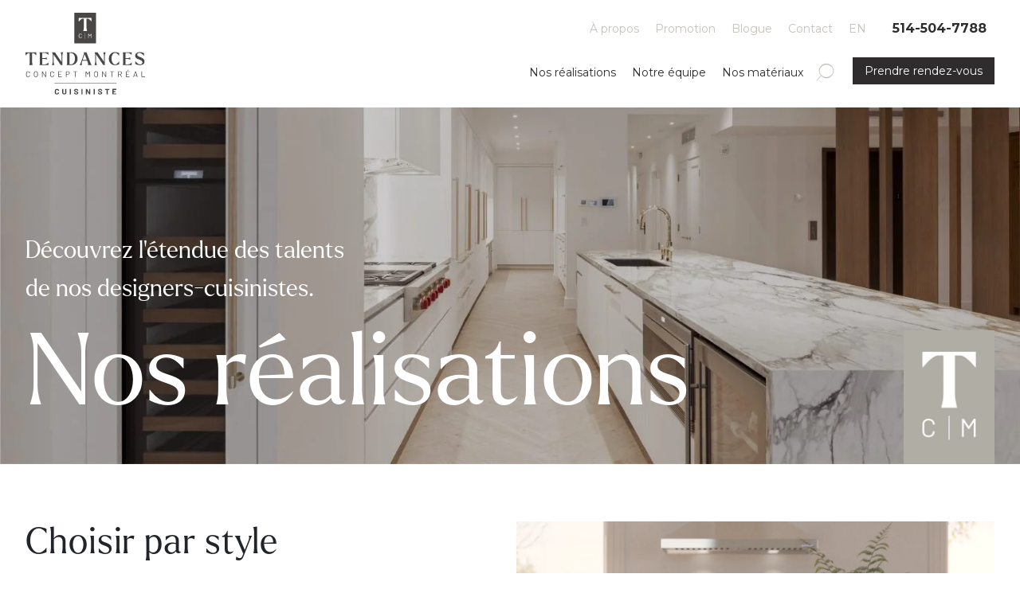

--- FILE ---
content_type: text/html; charset=UTF-8
request_url: https://tendances-concept-montreal.com/realisations/
body_size: 12030
content:
<!DOCTYPE html>
<html class="no-js no-touch" lang="fr-CA">
<head class="page-realisations language-fr realisations">
  <script type="text/javascript">
    document.documentElement.className = document.documentElement.className.replace(/\bno-js\b/, 'has-js');
    function hastouch() { document.documentElement.className = document.documentElement.className.replace(/\bno-touch\b/, 'has-touch');  }
    function picture(el) { el.style.opacity = 1; }
    function header() {
      jQuery('body').css('--header-height', jQuery('.header').outerHeight() + 'px');
    }
  </script>
  <meta charset="UTF-8">
  <!--[if IE ]><meta http-equiv="X-UA-Compatible" content="IE=edge"><![endif]-->
  <title>Nos réalisations I Tendances Concept Montréal</title>
  <meta name="facebook-domain-verification" content="gzi14esxostfu3nrme9nxyhq0cb2y2" />
  <meta name="viewport" content="width=device-width, initial-scale=1.0, maximum-scale=1.0">
  <meta name="title" content="Nos réalisations I Tendances Concept Montréal">
  <meta name="copyright" content="Tous droits réservés Tendances Concept Montréal">
  <link rel="apple-touch-icon" sizes="180x180" href="/img/favicon/apple-touch-icon.png">
  <link rel="icon" type="image/png" sizes="32x32" href="/img/favicon/favicon-32x32.png">
  <link rel="icon" type="image/png" sizes="16x16" href="/img/favicon/favicon-16x16.png">
  <link rel="manifest" href="/img/favicon/site.webmanifest">
  <link rel="mask-icon" href="/img/favicon/safari-pinned-tab.svg" color="#494646">
  <link rel="shortcut icon" href="/img/favicon/favicon.ico">
  <meta name="msapplication-TileColor" content="#ffffff">
  <meta name="msapplication-config" content="/img/favicon/browserconfig.xml">
  <meta name="theme-color" content="#ffffff">
      <!-- Google Tag Manager -->
  <script>(function(w,d,s,l,i){w[l]=w[l]||[];w[l].push({'gtm.start':
  new Date().getTime(),event:'gtm.js'});var f=d.getElementsByTagName(s)[0],
  j=d.createElement(s),dl=l!='dataLayer'?'&l='+l:'';j.async=true;j.src=
  'https://www.googletagmanager.com/gtm.js?id='+i+dl;f.parentNode.insertBefore(j,f);
  })(window,document,'script','dataLayer','GTM-KL53CVK');</script>
  <!-- End Google Tag Manager -->
    <meta name='robots' content='index, follow, max-image-preview:large, max-snippet:-1, max-video-preview:-1' />
	<style>img:is([sizes="auto" i], [sizes^="auto," i]) { contain-intrinsic-size: 3000px 1500px }</style>
	<link rel="alternate" hreflang="fr" href="https://tendances-concept-montreal.com/realisations/" />
<link rel="alternate" hreflang="en" href="https://tendances-concept-montreal.com/en/portfolio/" />
<link rel="alternate" hreflang="x-default" href="https://tendances-concept-montreal.com/realisations/" />

	<!-- This site is optimized with the Yoast SEO plugin v25.5 - https://yoast.com/wordpress/plugins/seo/ -->
	<meta name="description" content="Découvrez nos réalisations de cuisines et salles de bain pour inspirer vos futurs projets. Contactez nous pour votre nouvel espace sur mesure." />
	<link rel="canonical" href="https://tendances-concept-montreal.com/realisations/" />
	<meta property="og:locale" content="fr_CA" />
	<meta property="og:type" content="article" />
	<meta property="og:title" content="Nos réalisations I Tendances Concept Montréal" />
	<meta property="og:description" content="Découvrez nos réalisations de cuisines et salles de bain pour inspirer vos futurs projets. Contactez nous pour votre nouvel espace sur mesure." />
	<meta property="og:url" content="https://tendances-concept-montreal.com/realisations/" />
	<meta property="og:site_name" content="Tendances Concept Montréal" />
	<meta property="article:modified_time" content="2024-08-23T14:34:02+00:00" />
	<meta property="og:image" content="https://tendances-concept-montreal.com/app/uploads/2023/03/tendances-concept-montreal-realisations-1372x557.jpg" />
	<meta property="og:image:width" content="1372" />
	<meta property="og:image:height" content="557" />
	<meta property="og:image:type" content="image/jpeg" />
	<meta name="twitter:card" content="summary_large_image" />
	<script type="application/ld+json" class="yoast-schema-graph">{"@context":"https://schema.org","@graph":[{"@type":"WebPage","@id":"https://tendances-concept-montreal.com/realisations/","url":"https://tendances-concept-montreal.com/realisations/","name":"Nos réalisations I Tendances Concept Montréal","isPartOf":{"@id":"https://tendances-concept-montreal.com/#website"},"primaryImageOfPage":{"@id":"https://tendances-concept-montreal.com/realisations/#primaryimage"},"image":{"@id":"https://tendances-concept-montreal.com/realisations/#primaryimage"},"thumbnailUrl":"https://tendances-concept-montreal.com/app/uploads/2023/03/tendances-concept-montreal-realisations.jpg","datePublished":"2021-05-07T20:47:41+00:00","dateModified":"2024-08-23T14:34:02+00:00","description":"Découvrez nos réalisations de cuisines et salles de bain pour inspirer vos futurs projets. Contactez nous pour votre nouvel espace sur mesure.","breadcrumb":{"@id":"https://tendances-concept-montreal.com/realisations/#breadcrumb"},"inLanguage":"fr-CA","potentialAction":[{"@type":"ReadAction","target":["https://tendances-concept-montreal.com/realisations/"]}]},{"@type":"ImageObject","inLanguage":"fr-CA","@id":"https://tendances-concept-montreal.com/realisations/#primaryimage","url":"https://tendances-concept-montreal.com/app/uploads/2023/03/tendances-concept-montreal-realisations.jpg","contentUrl":"https://tendances-concept-montreal.com/app/uploads/2023/03/tendances-concept-montreal-realisations.jpg","width":1374,"height":558,"caption":"Tendances Concept Montreal l Nos réalisations"},{"@type":"BreadcrumbList","@id":"https://tendances-concept-montreal.com/realisations/#breadcrumb","itemListElement":[{"@type":"ListItem","position":1,"name":"Accueil","item":"https://tendances-concept-montreal.com/"},{"@type":"ListItem","position":2,"name":"Nos réalisations"}]},{"@type":"WebSite","@id":"https://tendances-concept-montreal.com/#website","url":"https://tendances-concept-montreal.com/","name":"Tendances Concept Montréal","description":"","publisher":{"@id":"https://tendances-concept-montreal.com/#organization"},"potentialAction":[{"@type":"SearchAction","target":{"@type":"EntryPoint","urlTemplate":"https://tendances-concept-montreal.com/?s={search_term_string}"},"query-input":{"@type":"PropertyValueSpecification","valueRequired":true,"valueName":"search_term_string"}}],"inLanguage":"fr-CA"},{"@type":"Organization","@id":"https://tendances-concept-montreal.com/#organization","name":"Tendances Concept Montréal","url":"https://tendances-concept-montreal.com/","logo":{"@type":"ImageObject","inLanguage":"fr-CA","@id":"https://tendances-concept-montreal.com/#/schema/logo/image/","url":"https://tendances-concept-montreal.com/app/uploads/2023/09/tcm-logo-2023.png","contentUrl":"https://tendances-concept-montreal.com/app/uploads/2023/09/tcm-logo-2023.png","width":1620,"height":1115,"caption":"Tendances Concept Montréal"},"image":{"@id":"https://tendances-concept-montreal.com/#/schema/logo/image/"}}]}</script>
	<!-- / Yoast SEO plugin. -->


<link rel='dns-prefetch' href='//maps.googleapis.com' />
<link rel='stylesheet' id='tendancesconcept-css' href='https://tendances-concept-montreal.com/css/styles.min.css?ver=2.1.14' type='text/css' media='all' />
<script type="text/javascript" id="wpml-cookie-js-extra">
/* <![CDATA[ */
var wpml_cookies = {"wp-wpml_current_language":{"value":"fr","expires":1,"path":"\/"}};
var wpml_cookies = {"wp-wpml_current_language":{"value":"fr","expires":1,"path":"\/"}};
/* ]]> */
</script>
<script type="text/javascript" src="https://tendances-concept-montreal.com/app/plugins/sitepress-multilingual-cms/res/js/cookies/language-cookie.js?ver=476000" id="wpml-cookie-js" defer="defer" data-wp-strategy="defer"></script>
<script type="text/javascript" src="https://tendances-concept-montreal.com/wp/wp-includes/js/jquery/jquery.min.js?ver=3.7.1" id="jquery-core-js"></script>
<script type="text/javascript" src="https://tendances-concept-montreal.com/wp/wp-includes/js/jquery/jquery-migrate.min.js?ver=3.4.1" id="jquery-migrate-js"></script>
<script type="text/javascript" src="https://maps.googleapis.com/maps/api/js?key=AIzaSyCf8c1vRhO0MHOj2m86xWEPb2ezUmTjavE&amp;callback=Function.prototype&amp;ver=6.8.2" id="googlemaps-js"></script>
<meta name="generator" content="WPML ver:4.7.6 stt:1,4;" />
</head>
<body class="page-realisations language-fr realisations" ontouchstart="hastouch()">
  <!-- Google Tag Manager (noscript) -->
  <noscript><iframe src="https://www.googletagmanager.com/ns.html?id=GTM-KL53CVK"
  height="0" width="0" style="display:none;visibility:hidden"></iframe></noscript>
  <!-- End Google Tag Manager (noscript) -->
<div class="app">
  <header class="header">
    <div class="container">
      <div class="header__brand">
        <a href="https://tendances-concept-montreal.com">
          <img src="/img/elements/tcm-logo-2023.svg" alt="Tendances Concept Montréal">
        </a>
      </div>
      <div class="header__search mobile-only">
        <a href="https://tendances-concept-montreal.com/recherche/"><i class="icon-search"></i></a>
      </div>
      <button class="header__burger burger mobile-only" aria-label="Menu" aria-expanded="false" aria-controls="navigation">
        <div class="burger__el burger__el--top"></div>
        <div class="burger__el burger__el--bottom"></div>
      </button>
      <div class="header__navigation">
        <div class="header__primary">
          <ul class="main-menu"><li class="main-menu__item main-menu__item--active"><a href="https://tendances-concept-montreal.com/realisations/" class="main-menu__link">Nos réalisations</a></li>
<li class="main-menu__item"><a href="https://tendances-concept-montreal.com/equipe/" class="main-menu__link">Notre équipe</a></li>
<li class="main-menu__item"><a href="https://tendances-concept-montreal.com/nos-materiaux/" class="main-menu__link">Nos matériaux</a></li>
</ul>          <div class="header__search desktop-only">
            <a href="https://tendances-concept-montreal.com/recherche/"><i class="icon-search"></i></a>
          </div>
          <a href="https://tendances-concept-montreal.com/rendez-vous/" class="header__contact-btn">Prendre rendez-vous</a>
        </div>
        <div class="header__secondary">
          <ul class="main-menu"><li class="main-menu__item"><a href="https://tendances-concept-montreal.com/a-propos/" class="main-menu__link">À propos</a></li>
<li class="main-menu__item"><a href="https://tendances-concept-montreal.com/promotion-isabelle-huot/" class="main-menu__link">Promotion</a></li>
<li class="main-menu__item"><a href="https://tendances-concept-montreal.com/blogue/" class="main-menu__link">Blogue</a></li>
<li class="main-menu__item"><a href="https://tendances-concept-montreal.com/contact/" class="main-menu__link">Contact</a></li>
<li class="main-menu__item main-menu__item--language-switcher"><a title="Switch to EN" href="https://tendances-concept-montreal.com/en/portfolio/" class="main-menu__link"><span class="wpml-ls-native" lang="en">EN</span></a></li>
</ul>                      <a href="tel:514-504-7788" class="header__phone">514-504-7788</a>
                  </div>
        <div class="header__third-row">
                      <a href="tel:514-504-7788" class="header__phone">514-504-7788</a>
                    <a href="https://tendances-concept-montreal.com/rendez-vous/" class="header__contact-btn">Prendre rendez-vous</a>
        </div>
      </div>
    </div>
  </header>
  <script> header(); </script>
  

  <main>
    <div class="page-section tc-banner mt-default mb-default bg-image-12255"><div class="container"><div class="row text-row mt-default mb-default"><div class="col col-12 col-md-12 order-md-1"><div class="text-content"><h1 class="text-larger text-white" style="text-align: left;">Nos réalisations</h1>
<p class="font-larken text-large text-white">Découvrez l’étendue des talents<br />
de nos designers-cuisinistes.</p>
</div></div></div></div></div><div class="page-section mt-default mb-default"><div class="container"><div class="row text-row mt-default mb-default"><div class="col col-12 col-md-4 order-md-1"><div class="text-content"><h2>Choisir par style</h2>
<p>La passion de la cuisine et du design se décline sous plusieurs styles; que vous préférez une cuisine moderne, une cuisine contemporaine ou encore une cuisine champêtre, toutes nos réalisations sont conçues avec un objectif en tête: vous offrir une cuisine sur mesure qui vous ressemble.</p>
</div></div><div class="col col-12 col-md-6 offset-md-2 order-md-2"><div class="text-content"><picture  class="picture picture-11460">
	<source srcset="https://tendances-concept-montreal.com/app/uploads/2023/03/cuisine-design.jpg.webp" type="image/webp">
	<img onload="picture(this)" src="https://tendances-concept-montreal.com/app/uploads/2023/03/cuisine-design.jpg" alt="">
</picture>
</div></div></div><div class="row grid-row mt-default mb-default"><div class="col col-12">    <div class="grid grid--col-3 grid--custom grid--style--default grid--ratio--default-post-card">
        <div class="grid__item">
        <a href="/realisations/cuisines-modernes/" class="card-custom card-custom--filigrane">
                    <div class="card-custom__image">
            <picture  class="picture grid-picture-13575">
	<source media="(min-width: 675px)" srcset="https://tendances-concept-montreal.com/app/uploads/2024/04/tendanceconcept-lamilano-03-2-1-906x604.jpg.webp 1x, https://tendances-concept-montreal.com/app/uploads/2024/04/tendanceconcept-lamilano-03-2-1-1812x1208.jpg.webp 2x">
	<source media="(min-width: 441px)" srcset="https://tendances-concept-montreal.com/app/uploads/2024/04/tendanceconcept-lamilano-03-2-1-674x449.jpg.webp 1x, https://tendances-concept-montreal.com/app/uploads/2024/04/tendanceconcept-lamilano-03-2-1-1348x898.jpg.webp 2x">
	<img onload="picture(this)" src="https://tendances-concept-montreal.com/app/uploads/2024/04/tendanceconcept-lamilano-03-2-1-440x293.jpg.webp" srcset="https://tendances-concept-montreal.com/app/uploads/2024/04/tendanceconcept-lamilano-03-2-1-440x293.jpg.webp 1x, https://tendances-concept-montreal.com/app/uploads/2024/04/tendanceconcept-lamilano-03-2-1-880x587.jpg.webp 2x" alt="">
</picture>
                  </div>
                                <div class="card-custom__description"><p><a href="/realisations/cuisines-modernes/">Cuisines modernes</a></p>
</div>
                          </a>
      </div>
      <div class="grid__item">
        <a href="/realisations/cuisines-champetres/" class="card-custom card-custom--filigrane">
                    <div class="card-custom__image">
            <picture  class="picture grid-picture-12190">
	<source media="(min-width: 675px)" srcset="https://tendances-concept-montreal.com/app/uploads/2023/03/cuisine-larouche-heroux-1-906x503.jpg.webp 1x, https://tendances-concept-montreal.com/app/uploads/2023/03/cuisine-larouche-heroux-1-1812x1006.jpg.webp 2x" type="image/webp">
	<source media="(min-width: 675px)" srcset="https://tendances-concept-montreal.com/app/uploads/2023/03/cuisine-larouche-heroux-1-906x503.jpg 1x, https://tendances-concept-montreal.com/app/uploads/2023/03/cuisine-larouche-heroux-1-1812x1006.jpg 2x">
	<source media="(min-width: 441px)" srcset="https://tendances-concept-montreal.com/app/uploads/2023/03/cuisine-larouche-heroux-1-674x374.jpg.webp 1x, https://tendances-concept-montreal.com/app/uploads/2023/03/cuisine-larouche-heroux-1-1348x749.jpg.webp 2x" type="image/webp">
	<source media="(min-width: 441px)" srcset="https://tendances-concept-montreal.com/app/uploads/2023/03/cuisine-larouche-heroux-1-674x374.jpg 1x, https://tendances-concept-montreal.com/app/uploads/2023/03/cuisine-larouche-heroux-1-1348x749.jpg 2x">
	<source srcset="https://tendances-concept-montreal.com/app/uploads/2023/03/cuisine-larouche-heroux-1-440x244.jpg.webp 1x, https://tendances-concept-montreal.com/app/uploads/2023/03/cuisine-larouche-heroux-1-880x489.jpg.webp 2x" type="image/webp">
	<img onload="picture(this)" src="https://tendances-concept-montreal.com/app/uploads/2023/03/cuisine-larouche-heroux-1-440x244.jpg" srcset="https://tendances-concept-montreal.com/app/uploads/2023/03/cuisine-larouche-heroux-1-440x244.jpg 1x, https://tendances-concept-montreal.com/app/uploads/2023/03/cuisine-larouche-heroux-1-880x489.jpg 2x" alt="Cuisine du projet Larouche-Héroux">
</picture>
                  </div>
                                <div class="card-custom__description"><p><a href="/realisations/cuisines-champetres/">Cuisines champêtres</a></p>
</div>
                          </a>
      </div>
      <div class="grid__item">
        <a href="/realisations/cuisines-contemporaines/" class="card-custom card-custom--filigrane">
                    <div class="card-custom__image">
            <picture  class="picture grid-picture-13267">
	<source media="(min-width: 675px)" srcset="https://tendances-concept-montreal.com/app/uploads/2024/03/tendanceconcept-661mille-iles-14-906x604.jpg.webp 1x, https://tendances-concept-montreal.com/app/uploads/2024/03/tendanceconcept-661mille-iles-14-1812x1208.jpg.webp 2x" type="image/webp">
	<source media="(min-width: 675px)" srcset="https://tendances-concept-montreal.com/app/uploads/2024/03/tendanceconcept-661mille-iles-14-906x604.jpg 1x, https://tendances-concept-montreal.com/app/uploads/2024/03/tendanceconcept-661mille-iles-14-1812x1208.jpg 2x">
	<source media="(min-width: 441px)" srcset="https://tendances-concept-montreal.com/app/uploads/2024/03/tendanceconcept-661mille-iles-14-674x449.jpg.webp 1x, https://tendances-concept-montreal.com/app/uploads/2024/03/tendanceconcept-661mille-iles-14-1348x898.jpg.webp 2x" type="image/webp">
	<source media="(min-width: 441px)" srcset="https://tendances-concept-montreal.com/app/uploads/2024/03/tendanceconcept-661mille-iles-14-674x449.jpg 1x, https://tendances-concept-montreal.com/app/uploads/2024/03/tendanceconcept-661mille-iles-14-1348x898.jpg 2x">
	<source srcset="https://tendances-concept-montreal.com/app/uploads/2024/03/tendanceconcept-661mille-iles-14-440x293.jpg.webp 1x, https://tendances-concept-montreal.com/app/uploads/2024/03/tendanceconcept-661mille-iles-14-880x587.jpg.webp 2x" type="image/webp">
	<img onload="picture(this)" src="https://tendances-concept-montreal.com/app/uploads/2024/03/tendanceconcept-661mille-iles-14-440x293.jpg" srcset="https://tendances-concept-montreal.com/app/uploads/2024/03/tendanceconcept-661mille-iles-14-440x293.jpg 1x, https://tendances-concept-montreal.com/app/uploads/2024/03/tendanceconcept-661mille-iles-14-880x587.jpg 2x" alt="L'Organique 1">
</picture>
                  </div>
                                <div class="card-custom__description"><p><a href="https://tendances-concept-montreal.com/realisations/cuisines-contemporaines/">Cuisines contemporaines</a></p>
</div>
                          </a>
      </div>
      <div class="grid__item">
        <a href="/realisations/cuisines-classiques/" class="card-custom card-custom--filigrane">
                    <div class="card-custom__image">
            <picture  class="picture grid-picture-4000">
	<source media="(min-width: 675px)" srcset="https://tendances-concept-montreal.com/app/uploads/2021/04/lauthentique-1-906x450.jpg.webp 1x, https://tendances-concept-montreal.com/app/uploads/2021/04/lauthentique-1-1812x901.jpg.webp 2x" type="image/webp">
	<source media="(min-width: 675px)" srcset="https://tendances-concept-montreal.com/app/uploads/2021/04/lauthentique-1-906x450.jpg 1x, https://tendances-concept-montreal.com/app/uploads/2021/04/lauthentique-1-1812x901.jpg 2x">
	<source media="(min-width: 441px)" srcset="https://tendances-concept-montreal.com/app/uploads/2021/04/lauthentique-1-674x335.jpg.webp 1x, https://tendances-concept-montreal.com/app/uploads/2021/04/lauthentique-1-1348x670.jpg.webp 2x" type="image/webp">
	<source media="(min-width: 441px)" srcset="https://tendances-concept-montreal.com/app/uploads/2021/04/lauthentique-1-674x335.jpg 1x, https://tendances-concept-montreal.com/app/uploads/2021/04/lauthentique-1-1348x670.jpg 2x">
	<source srcset="https://tendances-concept-montreal.com/app/uploads/2021/04/lauthentique-1-440x219.jpg.webp 1x, https://tendances-concept-montreal.com/app/uploads/2021/04/lauthentique-1-880x437.jpg.webp 2x" type="image/webp">
	<img onload="picture(this)" src="https://tendances-concept-montreal.com/app/uploads/2021/04/lauthentique-1-440x219.jpg" srcset="https://tendances-concept-montreal.com/app/uploads/2021/04/lauthentique-1-440x219.jpg 1x, https://tendances-concept-montreal.com/app/uploads/2021/04/lauthentique-1-880x437.jpg 2x" alt="Comptoir de quartz">
</picture>
                  </div>
                                <div class="card-custom__description"><p><a href="https://tendances-concept-montreal.com/realisations/cuisines-classiques/">Cuisines classiques</a></p>
</div>
                          </a>
      </div>
      <div class="grid__item">
        <a href="/realisations/salles-de-bains/" class="card-custom card-custom--filigrane">
                    <div class="card-custom__image">
            <picture  class="picture grid-picture-11998">
	<source media="(min-width: 675px)" srcset="https://tendances-concept-montreal.com/app/uploads/2023/03/cuisine-st-paul-41-1-906x604.jpg.webp 1x, https://tendances-concept-montreal.com/app/uploads/2023/03/cuisine-st-paul-41-1-1812x1208.jpg.webp 2x" type="image/webp">
	<source media="(min-width: 675px)" srcset="https://tendances-concept-montreal.com/app/uploads/2023/03/cuisine-st-paul-41-1-906x604.jpg 1x, https://tendances-concept-montreal.com/app/uploads/2023/03/cuisine-st-paul-41-1-1812x1208.jpg 2x">
	<source media="(min-width: 441px)" srcset="https://tendances-concept-montreal.com/app/uploads/2023/03/cuisine-st-paul-41-1-674x449.jpg.webp 1x, https://tendances-concept-montreal.com/app/uploads/2023/03/cuisine-st-paul-41-1-1348x899.jpg.webp 2x" type="image/webp">
	<source media="(min-width: 441px)" srcset="https://tendances-concept-montreal.com/app/uploads/2023/03/cuisine-st-paul-41-1-674x449.jpg 1x, https://tendances-concept-montreal.com/app/uploads/2023/03/cuisine-st-paul-41-1-1348x899.jpg 2x">
	<source srcset="https://tendances-concept-montreal.com/app/uploads/2023/03/cuisine-st-paul-41-1-440x293.jpg.webp 1x, https://tendances-concept-montreal.com/app/uploads/2023/03/cuisine-st-paul-41-1-880x587.jpg.webp 2x" type="image/webp">
	<img onload="picture(this)" src="https://tendances-concept-montreal.com/app/uploads/2023/03/cuisine-st-paul-41-1-440x293.jpg" srcset="https://tendances-concept-montreal.com/app/uploads/2023/03/cuisine-st-paul-41-1-440x293.jpg 1x, https://tendances-concept-montreal.com/app/uploads/2023/03/cuisine-st-paul-41-1-880x587.jpg 2x" alt="Salle de bain du projet St-Paul">
</picture>
                  </div>
                                <div class="card-custom__description"><p><a href="https://tendances-concept-montreal.com/realisations/salles-de-bains/">Salles de bain</a></p>
</div>
                          </a>
      </div>
      <div class="grid__item">
        <a href="/realisations/rangement/" class="card-custom card-custom--filigrane">
                    <div class="card-custom__image">
            <picture  class="picture grid-picture-5329">
	<source media="(min-width: 675px)" srcset="https://tendances-concept-montreal.com/app/uploads/2021/04/rangement-de-ski-2-906x604.jpg.webp 1x, https://tendances-concept-montreal.com/app/uploads/2021/04/rangement-de-ski-2-1812x1208.jpg.webp 2x" type="image/webp">
	<source media="(min-width: 675px)" srcset="https://tendances-concept-montreal.com/app/uploads/2021/04/rangement-de-ski-2-906x604.jpg 1x, https://tendances-concept-montreal.com/app/uploads/2021/04/rangement-de-ski-2-1812x1208.jpg 2x">
	<source media="(min-width: 441px)" srcset="https://tendances-concept-montreal.com/app/uploads/2021/04/rangement-de-ski-2-674x449.jpg.webp 1x, https://tendances-concept-montreal.com/app/uploads/2021/04/rangement-de-ski-2-1348x898.jpg.webp 2x" type="image/webp">
	<source media="(min-width: 441px)" srcset="https://tendances-concept-montreal.com/app/uploads/2021/04/rangement-de-ski-2-674x449.jpg 1x, https://tendances-concept-montreal.com/app/uploads/2021/04/rangement-de-ski-2-1348x898.jpg 2x">
	<source srcset="https://tendances-concept-montreal.com/app/uploads/2021/04/rangement-de-ski-2-440x293.jpg.webp 1x, https://tendances-concept-montreal.com/app/uploads/2021/04/rangement-de-ski-2-880x587.jpg.webp 2x" type="image/webp">
	<img onload="picture(this)" src="https://tendances-concept-montreal.com/app/uploads/2021/04/rangement-de-ski-2-440x293.jpg" srcset="https://tendances-concept-montreal.com/app/uploads/2021/04/rangement-de-ski-2-440x293.jpg 1x, https://tendances-concept-montreal.com/app/uploads/2021/04/rangement-de-ski-2-880x587.jpg 2x" alt="">
</picture>
                  </div>
                                <div class="card-custom__description"><p><a href="https://tendances-concept-montreal.com/realisations/rangement/">Rangements sur mesure</a></p>
</div>
                          </a>
      </div>
    <div class="grid__item ajax-load-more__end-page"></div>  <div class="grid__loader"><div class="grid__loader__content"><svg xmlns="http://www.w3.org/2000/svg" xmlns:xlink="http://www.w3.org/1999/xlink" style="margin: auto; background: none; display: block; shape-rendering: auto;" viewBox="0 0 100 100" preserveAspectRatio="xMidYMid">
<circle cx="50" cy="50" fill="none" stroke="#cccccc" stroke-width="10" r="35" stroke-dasharray="164.93361431346415 56.97787143782138">
  <animateTransform attributeName="transform" type="rotate" repeatCount="indefinite" dur="1s" values="0 50 50;360 50 50" keyTimes="0;1"></animateTransform>
</circle>
</svg>
</div></div>   </div>
  </div></div></div></div><div class="page-section mt-default mb-default bg-gray"><div class="container"><div class="row text-row mt-default mb-default"><div class="col col-12 col-md-3 order-md-1 my-md-auto"><div class="text-content"><h2 class="text-white">Découvrez nos dernières<br />
réalisations</h2>
</div></div><div class="col col-12 col-md-9 order-md-2"><div class="text-content"><div>  <div class="carousel__container carousel--postitem__project carousel--style--default">
    <div data-carousel-sm="1" data-carousel-md="1" data-carousel='["use_bullets","group_slides","simulate_touch"]' data-columns="3" data-speed="300" class="carousel">
    <div class="grid grid--col-3 grid--postitem__project grid--style--default grid--ratio--default-post-card carousel__wrapper">
        <div class="grid__item carousel__slide">
    
  <a href="https://tendances-concept-montreal.com/realisations/cuisines-contemporaines/la-raffinee/" target="_self" class="card-project">
          <div class="card-project__image">
        <picture  class="picture grid-picture-13234">
	<source media="(min-width: 873px)" srcset="https://tendances-concept-montreal.com/app/uploads/2024/03/la-raffinee-1-1.png.webp 1x, https://tendances-concept-montreal.com/app/uploads/2024/03/la-raffinee-1-1.png.webp 2x" type="image/webp">
	<source media="(min-width: 873px)" srcset="https://tendances-concept-montreal.com/app/uploads/2024/03/la-raffinee-1-1.png 1x, https://tendances-concept-montreal.com/app/uploads/2024/03/la-raffinee-1-1.png 2x">
	<source media="(min-width: 675px)" srcset="https://tendances-concept-montreal.com/app/uploads/2024/03/la-raffinee-1-1.png.webp 1x, https://tendances-concept-montreal.com/app/uploads/2024/03/la-raffinee-1-1.png.webp 2x" type="image/webp">
	<source media="(min-width: 675px)" srcset="https://tendances-concept-montreal.com/app/uploads/2024/03/la-raffinee-1-1.png 1x, https://tendances-concept-montreal.com/app/uploads/2024/03/la-raffinee-1-1.png 2x">
	<source media="(min-width: 441px)" srcset="https://tendances-concept-montreal.com/app/uploads/2024/03/la-raffinee-1-1-674x615.png.webp 1x, https://tendances-concept-montreal.com/app/uploads/2024/03/la-raffinee-1-1.png.webp 2x" type="image/webp">
	<source media="(min-width: 441px)" srcset="https://tendances-concept-montreal.com/app/uploads/2024/03/la-raffinee-1-1-674x615.png 1x, https://tendances-concept-montreal.com/app/uploads/2024/03/la-raffinee-1-1.png 2x">
	<source srcset="https://tendances-concept-montreal.com/app/uploads/2024/03/la-raffinee-1-1-440x402.png.webp 1x, https://tendances-concept-montreal.com/app/uploads/2024/03/la-raffinee-1-1.png.webp 2x" type="image/webp">
	<img onload="picture(this)" src="https://tendances-concept-montreal.com/app/uploads/2024/03/la-raffinee-1-1-440x402.png" srcset="https://tendances-concept-montreal.com/app/uploads/2024/03/la-raffinee-1-1-440x402.png 1x, https://tendances-concept-montreal.com/app/uploads/2024/03/la-raffinee-1-1.png 2x" alt="La Raffinée 1">
</picture>
      </div>
        <div class="card-project__details">
      <p class="card-project__taxonomies">
                <span class="card-project__taxonomies__style">Cuisines contemporaines</span>
              </p>
              <p class="card-project__title">La Raffinée</p>
                          <a href="https://tendances-concept-montreal.com/realisations/cuisines-contemporaines/la-raffinee/" target="_self" class="btn-primary card-project__cta">En savoir plus</a>
          </div>
  </a>
    </div>
      <div class="grid__item carousel__slide">
    
  <a href="https://tendances-concept-montreal.com/realisations/cuisines-contemporaines/lintergeneration/" target="_self" class="card-project">
          <div class="card-project__image">
        <picture  class="picture grid-picture-13313">
	<source media="(min-width: 675px)" srcset="https://tendances-concept-montreal.com/app/uploads/2024/03/tendanceconcept-661mille-iles-72-906x604.jpg.webp 1x, https://tendances-concept-montreal.com/app/uploads/2024/03/tendanceconcept-661mille-iles-72-1812x1208.jpg.webp 2x" type="image/webp">
	<source media="(min-width: 675px)" srcset="https://tendances-concept-montreal.com/app/uploads/2024/03/tendanceconcept-661mille-iles-72-906x604.jpg 1x, https://tendances-concept-montreal.com/app/uploads/2024/03/tendanceconcept-661mille-iles-72-1812x1208.jpg 2x">
	<source media="(min-width: 441px)" srcset="https://tendances-concept-montreal.com/app/uploads/2024/03/tendanceconcept-661mille-iles-72-674x449.jpg.webp 1x, https://tendances-concept-montreal.com/app/uploads/2024/03/tendanceconcept-661mille-iles-72-1348x898.jpg.webp 2x" type="image/webp">
	<source media="(min-width: 441px)" srcset="https://tendances-concept-montreal.com/app/uploads/2024/03/tendanceconcept-661mille-iles-72-674x449.jpg 1x, https://tendances-concept-montreal.com/app/uploads/2024/03/tendanceconcept-661mille-iles-72-1348x898.jpg 2x">
	<source srcset="https://tendances-concept-montreal.com/app/uploads/2024/03/tendanceconcept-661mille-iles-72-440x293.jpg.webp 1x, https://tendances-concept-montreal.com/app/uploads/2024/03/tendanceconcept-661mille-iles-72-880x587.jpg.webp 2x" type="image/webp">
	<img onload="picture(this)" src="https://tendances-concept-montreal.com/app/uploads/2024/03/tendanceconcept-661mille-iles-72-440x293.jpg" srcset="https://tendances-concept-montreal.com/app/uploads/2024/03/tendanceconcept-661mille-iles-72-440x293.jpg 1x, https://tendances-concept-montreal.com/app/uploads/2024/03/tendanceconcept-661mille-iles-72-880x587.jpg 2x" alt="L'Intergénération 1">
</picture>
      </div>
        <div class="card-project__details">
      <p class="card-project__taxonomies">
                <span class="card-project__taxonomies__style">Cuisines contemporaines</span>
              </p>
              <p class="card-project__title">L'Intergénération</p>
                          <a href="https://tendances-concept-montreal.com/realisations/cuisines-contemporaines/lintergeneration/" target="_self" class="btn-primary card-project__cta">En savoir plus</a>
          </div>
  </a>
    </div>
      <div class="grid__item carousel__slide">
    
  <a href="https://tendances-concept-montreal.com/realisations/cuisines-contemporaines/lorganique-2/" target="_self" class="card-project">
          <div class="card-project__image">
        <picture  class="picture grid-picture-13267">
	<source media="(min-width: 675px)" srcset="https://tendances-concept-montreal.com/app/uploads/2024/03/tendanceconcept-661mille-iles-14-906x604.jpg.webp 1x, https://tendances-concept-montreal.com/app/uploads/2024/03/tendanceconcept-661mille-iles-14-1812x1208.jpg.webp 2x" type="image/webp">
	<source media="(min-width: 675px)" srcset="https://tendances-concept-montreal.com/app/uploads/2024/03/tendanceconcept-661mille-iles-14-906x604.jpg 1x, https://tendances-concept-montreal.com/app/uploads/2024/03/tendanceconcept-661mille-iles-14-1812x1208.jpg 2x">
	<source media="(min-width: 441px)" srcset="https://tendances-concept-montreal.com/app/uploads/2024/03/tendanceconcept-661mille-iles-14-674x449.jpg.webp 1x, https://tendances-concept-montreal.com/app/uploads/2024/03/tendanceconcept-661mille-iles-14-1348x898.jpg.webp 2x" type="image/webp">
	<source media="(min-width: 441px)" srcset="https://tendances-concept-montreal.com/app/uploads/2024/03/tendanceconcept-661mille-iles-14-674x449.jpg 1x, https://tendances-concept-montreal.com/app/uploads/2024/03/tendanceconcept-661mille-iles-14-1348x898.jpg 2x">
	<source srcset="https://tendances-concept-montreal.com/app/uploads/2024/03/tendanceconcept-661mille-iles-14-440x293.jpg.webp 1x, https://tendances-concept-montreal.com/app/uploads/2024/03/tendanceconcept-661mille-iles-14-880x587.jpg.webp 2x" type="image/webp">
	<img onload="picture(this)" src="https://tendances-concept-montreal.com/app/uploads/2024/03/tendanceconcept-661mille-iles-14-440x293.jpg" srcset="https://tendances-concept-montreal.com/app/uploads/2024/03/tendanceconcept-661mille-iles-14-440x293.jpg 1x, https://tendances-concept-montreal.com/app/uploads/2024/03/tendanceconcept-661mille-iles-14-880x587.jpg 2x" alt="L'Organique 1">
</picture>
      </div>
        <div class="card-project__details">
      <p class="card-project__taxonomies">
                <span class="card-project__taxonomies__style">Cuisines contemporaines</span>
              </p>
              <p class="card-project__title">L'Organique</p>
                          <a href="https://tendances-concept-montreal.com/realisations/cuisines-contemporaines/lorganique-2/" target="_self" class="btn-primary card-project__cta">En savoir plus</a>
          </div>
  </a>
    </div>
      <div class="grid__item carousel__slide">
    
  <a href="https://tendances-concept-montreal.com/realisations/cuisines-contemporaines/la-feutree-2/" target="_self" class="card-project">
          <div class="card-project__image">
        <picture  class="picture grid-picture-13331">
	<source media="(min-width: 907px)" srcset="https://tendances-concept-montreal.com/app/uploads/2024/03/tendanceconcept-214renaissance-22-1372x914.jpg.webp 1x, https://tendances-concept-montreal.com/app/uploads/2024/03/tendanceconcept-214renaissance-22.jpg.webp 2x" type="image/webp">
	<source media="(min-width: 907px)" srcset="https://tendances-concept-montreal.com/app/uploads/2024/03/tendanceconcept-214renaissance-22-1372x914.jpg 1x, https://tendances-concept-montreal.com/app/uploads/2024/03/tendanceconcept-214renaissance-22.jpg 2x">
	<source media="(min-width: 675px)" srcset="https://tendances-concept-montreal.com/app/uploads/2024/03/tendanceconcept-214renaissance-22-906x604.jpg.webp 1x, https://tendances-concept-montreal.com/app/uploads/2024/03/tendanceconcept-214renaissance-22-1812x1208.jpg.webp 2x" type="image/webp">
	<source media="(min-width: 675px)" srcset="https://tendances-concept-montreal.com/app/uploads/2024/03/tendanceconcept-214renaissance-22-906x604.jpg 1x, https://tendances-concept-montreal.com/app/uploads/2024/03/tendanceconcept-214renaissance-22-1812x1208.jpg 2x">
	<source media="(min-width: 441px)" srcset="https://tendances-concept-montreal.com/app/uploads/2024/03/tendanceconcept-214renaissance-22-674x449.jpg.webp 1x, https://tendances-concept-montreal.com/app/uploads/2024/03/tendanceconcept-214renaissance-22-1348x898.jpg.webp 2x" type="image/webp">
	<source media="(min-width: 441px)" srcset="https://tendances-concept-montreal.com/app/uploads/2024/03/tendanceconcept-214renaissance-22-674x449.jpg 1x, https://tendances-concept-montreal.com/app/uploads/2024/03/tendanceconcept-214renaissance-22-1348x898.jpg 2x">
	<source srcset="https://tendances-concept-montreal.com/app/uploads/2024/03/tendanceconcept-214renaissance-22-440x293.jpg.webp 1x, https://tendances-concept-montreal.com/app/uploads/2024/03/tendanceconcept-214renaissance-22-880x587.jpg.webp 2x" type="image/webp">
	<img onload="picture(this)" src="https://tendances-concept-montreal.com/app/uploads/2024/03/tendanceconcept-214renaissance-22-440x293.jpg" srcset="https://tendances-concept-montreal.com/app/uploads/2024/03/tendanceconcept-214renaissance-22-440x293.jpg 1x, https://tendances-concept-montreal.com/app/uploads/2024/03/tendanceconcept-214renaissance-22-880x587.jpg 2x" alt="La Feutrée 1">
</picture>
      </div>
        <div class="card-project__details">
      <p class="card-project__taxonomies">
                <span class="card-project__taxonomies__style">Cuisines contemporaines</span>
              </p>
              <p class="card-project__title">La Feutrée</p>
                          <a href="https://tendances-concept-montreal.com/realisations/cuisines-contemporaines/la-feutree-2/" target="_self" class="btn-primary card-project__cta">En savoir plus</a>
          </div>
  </a>
    </div>
      <div class="grid__item carousel__slide">
    
  <a href="https://tendances-concept-montreal.com/realisations/cuisines-contemporaines/st-paul-cuisine/" target="_self" class="card-project">
          <div class="card-project__image">
        <picture  class="picture grid-picture-11930">
	<source media="(min-width: 675px)" srcset="https://tendances-concept-montreal.com/app/uploads/2023/03/cuisine-st-paul-18-906x1359.jpg.webp 1x, https://tendances-concept-montreal.com/app/uploads/2023/03/cuisine-st-paul-18-1812x2718.jpg.webp 2x" type="image/webp">
	<source media="(min-width: 675px)" srcset="https://tendances-concept-montreal.com/app/uploads/2023/03/cuisine-st-paul-18-906x1359.jpg 1x, https://tendances-concept-montreal.com/app/uploads/2023/03/cuisine-st-paul-18-1812x2718.jpg 2x">
	<source media="(min-width: 441px)" srcset="https://tendances-concept-montreal.com/app/uploads/2023/03/cuisine-st-paul-18-674x1011.jpg.webp 1x, https://tendances-concept-montreal.com/app/uploads/2023/03/cuisine-st-paul-18-1348x2022.jpg.webp 2x" type="image/webp">
	<source media="(min-width: 441px)" srcset="https://tendances-concept-montreal.com/app/uploads/2023/03/cuisine-st-paul-18-674x1011.jpg 1x, https://tendances-concept-montreal.com/app/uploads/2023/03/cuisine-st-paul-18-1348x2022.jpg 2x">
	<source srcset="https://tendances-concept-montreal.com/app/uploads/2023/03/cuisine-st-paul-18-440x660.jpg.webp 1x, https://tendances-concept-montreal.com/app/uploads/2023/03/cuisine-st-paul-18-880x1320.jpg.webp 2x" type="image/webp">
	<img onload="picture(this)" src="https://tendances-concept-montreal.com/app/uploads/2023/03/cuisine-st-paul-18-440x660.jpg" srcset="https://tendances-concept-montreal.com/app/uploads/2023/03/cuisine-st-paul-18-440x660.jpg 1x, https://tendances-concept-montreal.com/app/uploads/2023/03/cuisine-st-paul-18-880x1320.jpg 2x" alt="Cuisine du projet St-Paul">
</picture>
      </div>
        <div class="card-project__details">
      <p class="card-project__taxonomies">
                <span class="card-project__taxonomies__style">Cuisines contemporaines</span>
              </p>
              <p class="card-project__title">St-Paul - Cuisine</p>
                          <a href="https://tendances-concept-montreal.com/realisations/cuisines-contemporaines/st-paul-cuisine/" target="_self" class="btn-primary card-project__cta">En savoir plus</a>
          </div>
  </a>
    </div>
      <div class="grid__item carousel__slide">
    
  <a href="https://tendances-concept-montreal.com/realisations/rangement/ragno-forlini-walk-in-des-maitres/" target="_self" class="card-project">
          <div class="card-project__image">
        <picture  class="picture grid-picture-11878">
	<source media="(min-width: 675px)" srcset="https://tendances-concept-montreal.com/app/uploads/2023/03/walk-in-ragno-forlini-4-906x1359.jpg.webp 1x, https://tendances-concept-montreal.com/app/uploads/2023/03/walk-in-ragno-forlini-4-1812x2718.jpg.webp 2x" type="image/webp">
	<source media="(min-width: 675px)" srcset="https://tendances-concept-montreal.com/app/uploads/2023/03/walk-in-ragno-forlini-4-906x1359.jpg 1x, https://tendances-concept-montreal.com/app/uploads/2023/03/walk-in-ragno-forlini-4-1812x2718.jpg 2x">
	<source media="(min-width: 441px)" srcset="https://tendances-concept-montreal.com/app/uploads/2023/03/walk-in-ragno-forlini-4-674x1011.jpg.webp 1x, https://tendances-concept-montreal.com/app/uploads/2023/03/walk-in-ragno-forlini-4-1348x2022.jpg.webp 2x" type="image/webp">
	<source media="(min-width: 441px)" srcset="https://tendances-concept-montreal.com/app/uploads/2023/03/walk-in-ragno-forlini-4-674x1011.jpg 1x, https://tendances-concept-montreal.com/app/uploads/2023/03/walk-in-ragno-forlini-4-1348x2022.jpg 2x">
	<source srcset="https://tendances-concept-montreal.com/app/uploads/2023/03/walk-in-ragno-forlini-4-440x660.jpg.webp 1x, https://tendances-concept-montreal.com/app/uploads/2023/03/walk-in-ragno-forlini-4-880x1320.jpg.webp 2x" type="image/webp">
	<img onload="picture(this)" src="https://tendances-concept-montreal.com/app/uploads/2023/03/walk-in-ragno-forlini-4-440x660.jpg" srcset="https://tendances-concept-montreal.com/app/uploads/2023/03/walk-in-ragno-forlini-4-440x660.jpg 1x, https://tendances-concept-montreal.com/app/uploads/2023/03/walk-in-ragno-forlini-4-880x1320.jpg 2x" alt="">
</picture>
      </div>
        <div class="card-project__details">
      <p class="card-project__taxonomies">
                <span class="card-project__taxonomies__style">Rangement</span>
              </p>
              <p class="card-project__title">Ragno-Forlini - Walk-in des maîtres</p>
                          <a href="https://tendances-concept-montreal.com/realisations/rangement/ragno-forlini-walk-in-des-maitres/" target="_self" class="btn-primary card-project__cta">En savoir plus</a>
          </div>
  </a>
    </div>
      <div class="grid__item carousel__slide">
    
  <a href="https://tendances-concept-montreal.com/realisations/cuisines-modernes/monticciolo-lalpine/" target="_self" class="card-project">
          <div class="card-project__image">
        <picture  class="picture grid-picture-11719">
	<source media="(min-width: 907px)" srcset="https://tendances-concept-montreal.com/app/uploads/2023/03/cuisine-monticciolo-4-1372x915.jpg.webp 1x, https://tendances-concept-montreal.com/app/uploads/2023/03/cuisine-monticciolo-4-2744x1829.jpg.webp 2x" type="image/webp">
	<source media="(min-width: 907px)" srcset="https://tendances-concept-montreal.com/app/uploads/2023/03/cuisine-monticciolo-4-1372x915.jpg 1x, https://tendances-concept-montreal.com/app/uploads/2023/03/cuisine-monticciolo-4-2744x1829.jpg 2x">
	<source media="(min-width: 675px)" srcset="https://tendances-concept-montreal.com/app/uploads/2023/03/cuisine-monticciolo-4-906x604.jpg.webp 1x, https://tendances-concept-montreal.com/app/uploads/2023/03/cuisine-monticciolo-4-1812x1208.jpg.webp 2x" type="image/webp">
	<source media="(min-width: 675px)" srcset="https://tendances-concept-montreal.com/app/uploads/2023/03/cuisine-monticciolo-4-906x604.jpg 1x, https://tendances-concept-montreal.com/app/uploads/2023/03/cuisine-monticciolo-4-1812x1208.jpg 2x">
	<source media="(min-width: 441px)" srcset="https://tendances-concept-montreal.com/app/uploads/2023/03/cuisine-monticciolo-4-674x449.jpg.webp 1x, https://tendances-concept-montreal.com/app/uploads/2023/03/cuisine-monticciolo-4-1348x899.jpg.webp 2x" type="image/webp">
	<source media="(min-width: 441px)" srcset="https://tendances-concept-montreal.com/app/uploads/2023/03/cuisine-monticciolo-4-674x449.jpg 1x, https://tendances-concept-montreal.com/app/uploads/2023/03/cuisine-monticciolo-4-1348x899.jpg 2x">
	<source srcset="https://tendances-concept-montreal.com/app/uploads/2023/03/cuisine-monticciolo-4-440x293.jpg.webp 1x, https://tendances-concept-montreal.com/app/uploads/2023/03/cuisine-monticciolo-4-880x587.jpg.webp 2x" type="image/webp">
	<img onload="picture(this)" src="https://tendances-concept-montreal.com/app/uploads/2023/03/cuisine-monticciolo-4-440x293.jpg" srcset="https://tendances-concept-montreal.com/app/uploads/2023/03/cuisine-monticciolo-4-440x293.jpg 1x, https://tendances-concept-montreal.com/app/uploads/2023/03/cuisine-monticciolo-4-880x587.jpg 2x" alt="">
</picture>
      </div>
        <div class="card-project__details">
      <p class="card-project__taxonomies">
                <span class="card-project__taxonomies__style">Cuisines modernes</span>
              </p>
              <p class="card-project__title">Monticciolo - L'alpine</p>
                          <a href="https://tendances-concept-montreal.com/realisations/cuisines-modernes/monticciolo-lalpine/" target="_self" class="btn-primary card-project__cta">En savoir plus</a>
          </div>
  </a>
    </div>
    <div class="grid__item ajax-load-more__end-page"></div>  <div class="grid__loader"><div class="grid__loader__content"><svg xmlns="http://www.w3.org/2000/svg" xmlns:xlink="http://www.w3.org/1999/xlink" style="margin: auto; background: none; display: block; shape-rendering: auto;" viewBox="0 0 100 100" preserveAspectRatio="xMidYMid">
<circle cx="50" cy="50" fill="none" stroke="#cccccc" stroke-width="10" r="35" stroke-dasharray="164.93361431346415 56.97787143782138">
  <animateTransform attributeName="transform" type="rotate" repeatCount="indefinite" dur="1s" values="0 50 50;360 50 50" keyTimes="0;1"></animateTransform>
</circle>
</svg>
</div></div>   </div>
        <div class="carousel__toolbar">
                <div class="swiper-pagination"></div>
                  </div>
    </div>
</div>
</div>
</div></div></div></div></div><div class="page-section mt-default mb-default pb-1 pb-md-2"><div class="container"><div class="row text-row mt-default mb-default pb-2 pb-md-4"><div class="col col-12 col-md-6 order-md-1"><div class="text-content"><p><img fetchpriority="high" decoding="async" class="alignnone" src="/uploads/2022/01/nosrealisations-01-09.jpg" alt="Nouvelle cuisine garantie de 5 ans" width="1430" height="792" data-id="969" data-size="full" /></p>
</div></div><div class="col col-12 col-md-4 offset-md-1 order-md-2 my-md-auto"><div class="text-content"><h2>Garanti de 5 ans sur nos matériaux</h2>
<p class="text-regular">Tous les matériaux de votre nouvelle cuisine (ou de votre projet réalisé par Tendances Concept Montréal) font l’objet d’une garantie de 5 ans suivant leur installation.</p>
<p><a class="btn-primary" href="https://tendances-concept-montreal.com/nos-materiaux/">Nos matériaux</a></p>
</div></div></div></div></div>  </main>


  <div class="page-section mt-0 pt-2 mb-default pb-2 bg-gray"><div class="container"><div class="row text-row mt-default mb-default"><div class="col col-12 col-md-8 order-md-1 my-md-auto"><div class="text-content"><p class="text-white text-large desktop-only" style="text-align: right;">Prenez rendez-vous avec un designer cuisiniste maintenant</p>
<p class="text-white text-large mobile-only" style="text-align: center;">Prenez rendez-vous avec un designer cuisiniste maintenant</p>
</div></div><div class="col col-12 col-md-4 order-md-2 my-md-auto"><div class="text-content"><p class="desktop-only" style="text-align: left;"><a class="btn-secondary" href="https://tendances-concept-montreal.com/demande-de-soumission/">Prendre rendez-vous</a></p>
<p class="mobile-only" style="text-align: center;"><a class="btn-secondary" href="https://tendances-concept-montreal.com/demande-de-soumission/">Prendre rendez-vous</a></p>
</div></div></div></div></div>  <footer class="footer">
    <div class="container">
      <div class="footer__brand">
        <a href="https://tendances-concept-montreal.com">
          <svg version="1.1" id="Calque_1" xmlns="http://www.w3.org/2000/svg" x="0" y="0" viewBox="0 0 388.5 267.3" xml:space="preserve"><path d="M158.8 0v100h70.4V0h-70.4zm21.7 70.6c-.6-.6-1.4-.9-2.4-.9s-1.8.3-2.4.9c-.6.6-.9 1.3-.9 2.3v5.6c0 .9.3 1.7.9 2.3.6.6 1.4.9 2.4.9s1.8-.3 2.4-.9c.6-.6.9-1.3.9-2.3 0-.1.1-.2.2-.2l1 .1c.1 0 .2.1.2.2 0 .9-.2 1.6-.6 2.3-.4.7-.9 1.2-1.7 1.5-.7.4-1.5.5-2.5.5-.9 0-1.8-.2-2.5-.6s-1.3-.9-1.7-1.6-.6-1.5-.6-2.3V73c0-.9.2-1.6.6-2.3.4-.7.9-1.2 1.7-1.6.7-.4 1.5-.6 2.5-.6.9 0 1.8.2 2.5.5s1.3.9 1.7 1.5c.4.7.6 1.4.6 2.3 0 .1 0 .1-.1.2l-.1.1-1 .1c-.1 0-.2-.1-.2-.2v-.1c0-.9-.3-1.7-.9-2.3zm13.8 14.3h-.7V66.4h.7v18.5zm20.2-2.4c0 .1-.1.2-.2.2h-1c-.1 0-.2-.1-.2-.2V71.3h-.1l-3.3 5c-.1.1-.1.1-.2.1h-.5c-.1 0-.2 0-.2-.1l-3.3-5s0-.1-.1 0v11.2c0 .1-.1.2-.2.2h-1c-.1 0-.2-.1-.2-.2V68.9c0-.1.1-.2.2-.2h1c.1 0 .2 0 .2.1l3.8 5.7h.2l3.7-5.7c.1-.1.1-.1.2-.1h1c.1 0 .2.1.2.2v13.6zm.1-53.8h-.3c-.1-.1-.9-1-2.4-2.7s-3.1-3.2-4.8-4.6c-1.8-1.4-3.4-2-5-2h-3.7v30.3c0 2 .5 5.3 1.6 9.9v.4h-12.2v-.3s.2-.7.5-1.9.6-2.6.8-4 .3-2.8.3-4V19.5h-3.7c-1.6 0-3.2.7-5 2-1.8 1.4-3.4 2.9-4.8 4.6-1.5 1.7-2.3 2.6-2.4 2.7h-.3V16.6h41.3l.1 12.1zM35.2 129.3v10.3H35c-.1-.1-.8-.8-2-2.3-1.2-1.4-2.6-2.7-4.1-3.9s-2.9-1.7-4.3-1.7h-3.1V162c0 1.7.5 4.5 1.4 8.5v.2H12.4v-.2s.1-.6.4-1.6c.3-1.1.5-2.2.7-3.4s.3-2.3.3-3.4v-30.3h-3.2c-1.3 0-2.8.6-4.3 1.7-1.5 1.2-2.9 2.4-4.1 3.9-1.2 1.4-1.9 2.2-2 2.3H0v-10.3l35.2-.1zm10.4.2v-.2h28.8v8.2h-.2c-.2-.1-.7-.5-1.6-1.3s-1.7-1.5-2.6-2.1c-.8-.6-1.9-1.2-3.1-1.8s-2.4-.8-3.5-.8h-8.9v16.9h4.6c1 0 2.2-.1 3.4-.3s2.2-.5 3-.7 1.6-.5 2.5-.8 1.4-.5 1.4-.5h.2v6.9h-.2c-.1 0-.6-.2-1.4-.5-.9-.3-1.7-.6-2.5-.8s-1.8-.5-3-.7-2.3-.3-3.4-.3h-4.6v18h9c1.1 0 2.2-.3 3.5-.8 1.2-.6 2.3-1.2 3.1-1.8.8-.6 1.7-1.3 2.6-2.1s1.4-1.2 1.6-1.3h.2v8.2h-29v-.2s.1-.6.4-1.6c.3-1.1.5-2.2.7-3.4s.3-2.3.3-3.4v-24.1c0-1.1-.1-2.2-.3-3.4s-.4-2.3-.7-3.4c-.2-1.3-.3-1.9-.3-1.9zm40.5 41.2v-.3s.2-.6.5-1.7c.4-1.1.7-2.1.9-2.9.2-.9.5-2 .7-3.5.2-1.4.4-2.7.4-3.9v-19.3c0-1-.1-2-.3-3.2-.2-1.2-.4-2.1-.7-2.8-.2-.7-.5-1.5-.8-2.4l-.5-1.3v-.2h9.3l21.4 31.4v-19.1c0-1.2-.1-2.5-.4-3.9-.2-1.4-.5-2.6-.8-3.5s-.6-1.9-.9-2.9c-.3-1.1-.5-1.6-.6-1.7v-.3h7.8v.3c0 .2-.2.7-.5 1.7s-.6 1.9-.9 2.9c-.3.9-.5 2.1-.8 3.5s-.4 2.7-.4 3.9v29.2h-4.9l-23.5-34.4v22.1c0 1.2.1 2.5.4 3.9.2 1.4.5 2.6.7 3.5s.6 1.9.9 2.9c.4 1.1.5 1.6.5 1.7v.3h-7.5zm48.5-1.9c.3-1 .5-2.2.7-3.4s.3-2.3.3-3.4v-24.1c0-1.1-.1-2.2-.3-3.4s-.4-2.3-.7-3.4c-.3-1.1-.4-1.6-.4-1.6v-.2h15.4c5.5 0 10.1 1.9 14 5.8 3.8 3.8 5.7 8.8 5.7 14.8 0 6.2-1.9 11.3-5.7 15.1-3.8 3.9-8.5 5.8-14 5.8h-15.4v-.2c0-.2.1-.7.4-1.8zm8.6-.3h4.3c4.2 0 7.5-1.8 9.8-5.3s3.5-8 3.5-13.3c0-5.2-1.2-9.6-3.5-13.1s-5.5-5.2-9.8-5.2h-4.3v36.9zm37.8-8.9l8.7-24c.3-.8.4-1.6.4-2.4 0-1.2-.3-2.5-.9-3.8v-.2h9l12.3 32.5c1.4 3.8 2.8 6.7 4.3 8.8v.2h-11.9v-.2c.2-.3.3-1.2.3-2.7v-2c0-1.1-.3-2.5-1-4.1l-1.9-5h-15.4l-1.2 3.3c-.5 1.3-.8 2.5-.8 3.4v1.8c0 1.2.1 2.2.2 3.1.2.8.3 1.6.6 2.2v.3h-7.4v-.2c1.3-2.5 2.9-6.2 4.7-11zm4.6-5.4h13.7l-7-18.7-6.7 18.7zm38.8 16.5v-.3s.2-.6.5-1.7c.4-1.1.7-2.1.9-2.9.2-.9.5-2 .7-3.5.2-1.4.4-2.7.4-3.9v-19.3c0-1-.1-2-.3-3.2s-.4-2.1-.7-2.8c-.2-.7-.5-1.5-.8-2.4l-.5-1.3v-.2h9.3l21.4 31.4v-19.1c0-1.2-.1-2.5-.4-3.9-.2-1.4-.5-2.6-.8-3.5s-.6-1.9-.9-2.9c-.3-1.1-.5-1.6-.6-1.7v-.3h7.8v.3c0 .2-.2.7-.5 1.7s-.6 1.9-.9 2.9c-.3.9-.5 2.1-.8 3.5-.2 1.4-.4 2.7-.4 3.9v29.2h-4.9l-23.5-34.4v22.1c0 1.2.1 2.5.4 3.9.2 1.4.5 2.6.7 3.5s.6 1.9.9 2.9c.4 1.1.5 1.6.5 1.7v.3h-7.5zm52.1-36.1c3.7-4 8.4-5.9 14.2-5.9 3.8 0 8.3.9 13.5 2.6v9.3h-.3c-4.2-6.3-8.3-9.5-12.5-9.5-3.4 0-6.2 1.8-8.5 5.4-2.3 3.6-3.4 8.1-3.4 13.4s1.2 9.8 3.5 13.5c2.4 3.7 5.2 5.5 8.4 5.5 2.1 0 4.2-.9 6.4-2.7 2.2-1.8 4.2-4.1 6-6.9h.3v9.4c-5.4 1.8-10 2.6-13.8 2.6-5.5 0-10.1-2-13.9-6s-5.6-9.1-5.6-15.4c.1-6.2 1.9-11.3 5.7-15.3zm39.8-5.1v-.2h28.8v8.2h-.2c-.2-.1-.7-.5-1.6-1.3s-1.7-1.5-2.6-2.1c-.8-.6-1.9-1.2-3.1-1.8s-2.4-.8-3.5-.8h-8.9v16.9h4.6c1 0 2.2-.1 3.4-.3s2.2-.5 3-.7 1.6-.5 2.5-.8 1.4-.5 1.4-.5h.2v6.9h-.2c-.1 0-.6-.2-1.4-.5-.9-.3-1.7-.6-2.5-.8s-1.8-.5-3-.7-2.3-.3-3.4-.3h-4.6v18h9c1.1 0 2.2-.3 3.5-.8 1.2-.6 2.3-1.2 3.1-1.8.8-.6 1.7-1.3 2.6-2.1s1.4-1.2 1.6-1.3h.2v8.2h-29v-.2s.1-.6.4-1.6c.3-1.1.5-2.2.7-3.4s.3-2.3.3-3.4v-24.1c0-1.1-.1-2.2-.3-3.4-.2-1.2-.4-2.3-.7-3.4-.2-1.3-.3-1.9-.3-1.9zm40.1 11c0-3.3 1.3-6.1 4-8.4 2.7-2.3 6.3-3.5 10.9-3.5 4.3 0 9 1.2 14 3.5v8.5h-.3c-1.6-1.7-3.1-3.2-4.4-4.4s-2.9-2.3-4.9-3.5c-2-1.1-3.8-1.7-5.5-1.7-2.1 0-3.8.6-5.2 1.7-1.3 1.2-2 2.6-2 4.2 0 1.9 1 3.5 3 4.8s5 2.7 9 4.1c7.9 3.1 11.9 7.5 11.9 13.2 0 3.9-1.4 6.9-4.3 9s-6.5 3.2-10.7 3.2c-4.3 0-9.4-1.3-15.1-3.9v-8.8h.3c1.4 1.5 2.5 2.7 3.4 3.5.8.8 2 1.8 3.4 3.1 1.5 1.2 2.9 2.1 4.3 2.7 1.4.6 2.8.9 4.3.9 2.1 0 3.9-.6 5.4-1.8 1.4-1.2 2.1-2.8 2.1-4.8 0-2.3-.9-4.1-2.8-5.5s-4.7-2.7-8.4-4c-8.3-2.7-12.4-6.7-12.4-12.1zM5.1 209.4c-.9-.5-1.6-1.2-2.2-2s-.8-1.9-.8-3v-7.2c0-1.1.3-2.1.8-3s1.2-1.5 2.2-2c.9-.5 2-.7 3.2-.7s2.3.2 3.2.7 1.6 1.1 2.2 2c.5.9.8 1.8.8 2.9 0 .1 0 .2-.1.2-.1.1-.1.1-.2.1l-1.3.1c-.2 0-.3-.1-.3-.2v-.1c0-1.2-.4-2.2-1.2-3-.8-.7-1.8-1.1-3.1-1.1s-2.3.4-3.1 1.1-1.2 1.7-1.2 2.9v7.3c0 1.2.4 2.2 1.2 2.9s1.8 1.1 3.1 1.1 2.3-.4 3.1-1.1 1.2-1.7 1.2-3v-.1c0-.2.1-.2.3-.2l1.3.1c.2 0 .3.1.3.2 0 1.1-.3 2.1-.8 3s-1.2 1.5-2.2 2c-.9.5-2 .7-3.2.7-1.3.1-2.3-.1-3.2-.6zm25.3-.1c-.9-.5-1.7-1.2-2.2-2.1-.5-.9-.8-2-.8-3.2v-6.6c0-1.2.3-2.3.8-3.2s1.2-1.6 2.2-2.1c.9-.5 2-.8 3.3-.8s2.3.3 3.3.8c.9.5 1.7 1.2 2.2 2.1.5.9.8 2 .8 3.2v6.6c0 1.2-.3 2.3-.8 3.2s-1.2 1.6-2.2 2.1c-.9.5-2 .8-3.3.8s-2.3-.3-3.3-.8zm6.5-2c.8-.8 1.2-1.9 1.2-3.2v-6.7c0-1.3-.4-2.4-1.2-3.2S35 193 33.7 193s-2.4.4-3.2 1.2c-.8.8-1.2 1.9-1.2 3.2v6.7c0 1.3.4 2.4 1.2 3.2.8.8 1.9 1.2 3.2 1.2s2.4-.4 3.2-1.2zm28-15.7h1.3c.2 0 .3.1.3.3v17.7c0 .2-.1.3-.3.3h-1.3c-.1 0-.2-.1-.3-.2l-8.9-14.5c0-.1 0-.1-.1-.1 0 0-.1 0-.1.1v14.4c0 .2-.1.3-.3.3H54c-.2 0-.3-.1-.3-.3v-17.7c0-.2.1-.3.3-.3h1.3c.1 0 .2.1.3.2l8.9 14.5c0 .1 0 .1.1.1 0 0 .1 0 .1-.1v-14.4c0-.2 0-.3.2-.3zm18.4 17.8c-.9-.5-1.6-1.2-2.2-2-.5-.9-.8-1.9-.8-3v-7.2c0-1.1.3-2.1.8-3s1.2-1.5 2.2-2c.9-.5 2-.7 3.2-.7s2.3.2 3.2.7c.9.5 1.6 1.1 2.2 2s.8 1.8.8 2.9c0 .1 0 .2-.1.2s-.1.1-.2.1l-1.3.1c-.2 0-.3-.1-.3-.2v-.1c0-1.2-.4-2.2-1.2-3-.8-.7-1.8-1.1-3.1-1.1s-2.3.4-3.1 1.1-1.2 1.7-1.2 2.9v7.3c0 1.2.4 2.2 1.2 2.9.8.7 1.8 1.1 3.1 1.1s2.3-.4 3.1-1.1 1.2-1.7 1.2-3v-.1c0-.2.1-.2.3-.2l1.3.1c.2 0 .3.1.3.2 0 1.1-.3 2.1-.8 3s-1.2 1.5-2.2 2-2 .7-3.2.7-2.3-.1-3.2-.6zm34.5-16.1h-9.6c-.1 0-.1 0-.1.1v6.4c0 .1 0 .1.1.1h6.7c.2 0 .3.1.3.3v1.1c0 .2-.1.3-.3.3h-6.7c-.1 0-.1 0-.1.1v6.5c0 .1 0 .1.1.1h9.6c.2 0 .3.1.3.3v1.1c0 .2-.1.3-.3.3h-11.3c-.2 0-.3-.1-.3-.3V192c0-.2.1-.3.3-.3h11.3c.2 0 .3.1.3.3v1.1c0 .1-.1.2-.3.2zm24.4-.3c.9.9 1.4 2.2 1.4 3.7s-.5 2.7-1.4 3.7c-.9.9-2.2 1.4-3.7 1.4h-5.1c-.1 0-.1 0-.1.1v7.8c0 .2-.1.3-.3.3h-1.3c-.2 0-.3-.1-.3-.3v-17.8c0-.2.1-.3.3-.3h6.9c1.4 0 2.7.5 3.6 1.4zm-1.4 6.3c.6-.6 1-1.5 1-2.5 0-1.1-.3-1.9-1-2.6-.6-.6-1.5-1-2.5-1h-5c-.1 0-.1 0-.1.1v6.8c0 .1 0 .1.1.1h5c1 0 1.8-.3 2.5-.9zm27-7.4v1.1c0 .2-.1.3-.3.3h-5.1c-.1 0-.1 0-.1.1v16.2c0 .2-.1.3-.3.3h-1.3c-.2 0-.3-.1-.3-.3v-16.2c0-.1 0-.1-.1-.1h-4.9c-.2 0-.3-.1-.3-.3v-1.1c0-.2.1-.3.3-.3h12.1c.2 0 .3.1.3.3zm39.9-.3h1.4c.2 0 .3.1.3.3v17.7c0 .2-.1.3-.3.3h-1.3c-.2 0-.3-.1-.3-.3v-14.5c0-.1 0-.1-.1-.1 0 0-.1 0-.1.1l-4.2 6.5c-.1.1-.2.2-.3.2h-.7c-.1 0-.2-.1-.3-.2l-4.2-6.5c0-.1 0-.1-.1-.1l-.1.1v14.4c0 .2-.1.3-.3.3h-1.3c-.2 0-.3-.1-.3-.3v-17.7c0-.2.1-.3.3-.3h1.4c.1 0 .2.1.3.2l4.9 7.4h.2l4.8-7.4c.1 0 .2-.1.3-.1zm18.4 17.7c-.9-.5-1.7-1.2-2.2-2.1s-.8-2-.8-3.2v-6.6c0-1.2.3-2.3.8-3.2s1.2-1.6 2.2-2.1c.9-.5 2-.8 3.3-.8s2.3.3 3.3.8c.9.5 1.7 1.2 2.2 2.1.5.9.8 2 .8 3.2v6.6c0 1.2-.3 2.3-.8 3.2s-1.2 1.6-2.2 2.1c-.9.5-2 .8-3.3.8s-2.3-.3-3.3-.8zm6.5-2c.8-.8 1.2-1.9 1.2-3.2v-6.7c0-1.3-.4-2.4-1.2-3.2s-1.9-1.2-3.2-1.2-2.4.4-3.2 1.2-1.2 1.9-1.2 3.2v6.7c0 1.3.4 2.4 1.2 3.2s1.9 1.2 3.2 1.2c1.3 0 2.4-.4 3.2-1.2zm28-15.7h1.3c.2 0 .3.1.3.3v17.7c0 .2-.1.3-.3.3h-1.3c-.1 0-.2-.1-.3-.2l-8.9-14.5c0-.1 0-.1-.1-.1 0 0-.1 0-.1.1v14.4c0 .2-.1.3-.3.3h-1.3c-.2 0-.3-.1-.3-.3v-17.7c0-.2.1-.3.3-.3h1.3c.1 0 .2.1.3.2l8.9 14.5c0 .1 0 .1.1.1 0 0 .1 0 .1-.1v-14.4c.1-.2.2-.3.3-.3zm27.3.3v1.1c0 .2-.1.3-.3.3h-5.1c-.1 0-.1 0-.1.1v16.2c0 .2-.1.3-.3.3h-1.3c-.2 0-.3-.1-.3-.3v-16.2c0-.1 0-.1-.1-.1h-4.9c-.2 0-.3-.1-.3-.3v-1.1c0-.2.1-.3.3-.3h12.1c.2 0 .3.1.3.3zm23.4 17.8l-3.8-8.1c0-.1-.1-.1-.1-.1H303c-.1 0-.1 0-.1.1v8c0 .2-.1.3-.3.3h-1.3c-.2 0-.3-.1-.3-.3v-17.7c0-.2.1-.3.3-.3h6.8c1.5 0 2.7.5 3.6 1.4s1.4 2.1 1.4 3.6c0 1.2-.3 2.3-1 3.1-.7.9-1.6 1.4-2.7 1.6-.1 0-.1.1-.1.1l3.9 8v.1c0 .1-.1.2-.2.2h-1.4c-.1.2-.2.1-.3 0zm-8.5-16.3v6.6c0 .1 0 .1.1.1h4.8c1 0 1.8-.3 2.5-.9.6-.6.9-1.4.9-2.5 0-1-.3-1.8-.9-2.5s-1.4-1-2.5-1h-4.8c0 .1-.1.1-.1.2zm35.2-.1h-9.6c-.1 0-.1 0-.1.1v6.4c0 .1 0 .1.1.1h6.7c.2 0 .3.1.3.3v1.1c0 .2-.1.3-.3.3h-6.7c-.1 0-.1 0-.1.1v6.5c0 .1 0 .1.1.1h9.6c.2 0 .3.1.3.3v1.1c0 .2-.1.3-.3.3h-11.3c-.2 0-.3-.1-.3-.3V192c0-.2.1-.3.3-.3H338c.2 0 .3.1.3.3v1.1c0 .1-.1.2-.3.2zm-6.8-3.5v-.2l1.6-2.8c.1-.1.2-.2.3-.2h1.2c.1 0 .2 0 .2.1v.2l-1.8 2.8c-.1.1-.2.2-.3.2h-.9c-.2 0-.3 0-.3-.1zm31.1 19.9l-1-3.3c0-.1-.1-.1-.1-.1h-7.8c-.1 0-.1 0-.1.1l-1 3.3c-.1.1-.2.2-.3.2h-1.4c-.2 0-.3-.1-.2-.3l5.8-17.8c.1-.1.2-.2.3-.2h1.8c.2 0 .3.1.3.2l5.8 17.8v.1c0 .1-.1.2-.2.2h-1.4c-.4 0-.5-.1-.5-.2zm-8.6-4.9c.1 0 .1 0 0 0h6.9v-.1l-3.4-10.6s0-.1-.1-.1c0 0-.1 0-.1.1l-3.3 10.7c0-.1 0-.1 0 0zm23.4 4.8v-17.7c0-.2.1-.3.3-.3h1.3c.2 0 .3.1.3.3v16.3c0 .1 0 .1.1.1h9.2c.2 0 .3.1.3.3v1.1c0 .2-.1.3-.3.3h-10.9c-.2-.1-.3-.2-.3-.4zM98.6 266.5c-1-.5-1.8-1.3-2.4-2.2-.6-1-.8-2.1-.8-3.3v-6c0-1.3.3-2.4.8-3.3s1.3-1.7 2.4-2.2 2.2-.8 3.6-.8c1.3 0 2.5.2 3.5.7s1.8 1.2 2.4 2.1c.6.9.8 2 .8 3.2 0 .2-.1.3-.3.3l-3.1.2h-.1c-.2 0-.3-.1-.3-.3 0-.9-.3-1.7-.8-2.2-.6-.6-1.3-.8-2.2-.8-.9 0-1.7.3-2.3.8-.6.6-.8 1.3-.8 2.2v6.3c0 .9.3 1.6.8 2.2s1.3.8 2.3.8c.9 0 1.7-.3 2.2-.8.6-.6.8-1.3.8-2.2 0-.2.1-.3.3-.3l3.1.1c.1 0 .2 0 .2.1.1.1.1.1.1.2 0 1.2-.3 2.3-.8 3.2-.6.9-1.4 1.6-2.4 2.1s-2.2.8-3.5.8c-1.2-.1-2.4-.4-3.5-.9zm24 0c-1-.5-1.8-1.3-2.4-2.2-.6-.9-.8-2-.8-3.3v-11.9c0-.1 0-.2.1-.2.1-.1.1-.1.2-.1h3.1c.1 0 .2 0 .2.1.1.1.1.1.1.2V261c0 .9.3 1.7.8 2.2s1.3.8 2.2.8c.9 0 1.7-.3 2.2-.8.6-.6.8-1.3.8-2.2v-11.9c0-.1 0-.2.1-.2.1-.1.1-.1.2-.1h3.1c.1 0 .2 0 .2.1.1.1.1.1.1.2V261c0 1.2-.3 2.3-.8 3.3s-1.4 1.7-2.4 2.2-2.2.8-3.5.8-2.5-.3-3.5-.8zm21.2.5c-.1-.1-.1-.1-.1-.2v-17.6c0-.1 0-.2.1-.2s.1-.1.2-.1h3.1c.1 0 .2 0 .2.1.1.1.1.1.1.2v17.6c0 .1 0 .2-.1.2-.1.1-.1.1-.2.1H144c-.1 0-.1 0-.2-.1zm17.2-.4c-1-.4-1.8-1.1-2.4-1.9-.6-.8-.8-1.8-.8-2.9v-.6c0-.1 0-.2.1-.2.1-.1.1-.1.2-.1h3c.1 0 .2 0 .2.1.1.1.1.1.1.2v.4c0 .7.3 1.3 1 1.8.6.5 1.5.7 2.6.7.9 0 1.6-.2 2.1-.6s.7-.9.7-1.4c0-.4-.1-.8-.4-1.1-.3-.3-.7-.5-1.1-.8-.5-.2-1.2-.5-2.3-.9-1.2-.4-2.2-.8-3-1.2-.8-.4-1.5-1-2-1.7s-.8-1.6-.8-2.7c0-1 .3-2 .8-2.7.5-.8 1.3-1.4 2.2-1.8 1-.4 2.1-.6 3.3-.6 1.3 0 2.5.2 3.5.7s1.8 1.1 2.4 2c.6.8.9 1.8.9 2.9v.4c0 .1 0 .2-.1.2-.1.1-.1.1-.2.1h-3c-.1 0-.2 0-.2-.1-.1-.1-.1-.1-.1-.2v-.2c0-.7-.3-1.4-.9-1.9-.6-.5-1.4-.8-2.5-.8-.8 0-1.5.2-1.9.5-.5.3-.7.8-.7 1.4 0 .4.1.8.4 1.1s.7.6 1.2.8 1.4.6 2.5 1c1.2.5 2.2.9 2.9 1.2.7.3 1.3.9 1.9 1.6.6.7.8 1.6.8 2.7 0 1.6-.6 2.9-1.8 3.9s-2.8 1.4-4.9 1.4c-1.5 0-2.7-.2-3.7-.7zm20.8.4c-.1-.1-.1-.1-.1-.2v-17.6c0-.1 0-.2.1-.2.1-.1.1-.1.2-.1h3.1c.1 0 .2 0 .2.1.1.1.1.1.1.2v17.6c0 .1 0 .2-.1.2-.1.1-.1.1-.2.1H182c-.1 0-.1 0-.2-.1zm25.2-18.1c.1-.1.1-.1.2-.1h3.1c.1 0 .2 0 .2.1.1.1.1.1.1.2v17.6c0 .1 0 .2-.1.2-.1.1-.1.1-.2.1h-2.9c-.2 0-.3-.1-.4-.2l-6.8-11.2c0-.1-.1-.1-.1-.1s-.1 0-.1.1l.1 11c0 .1 0 .2-.1.2-.1.1-.1.1-.2.1h-3.1c-.1 0-.2 0-.2-.1s-.1-.1-.1-.2V249c0-.1 0-.2.1-.2s.1-.1.2-.1h2.9c.2 0 .3.1.4.2l6.7 11.1c0 .1.1.1.1.1s.1 0 .1-.1v-11c0 .1 0 0 .1-.1zm14.6 18.1c-.1-.1-.1-.1-.1-.2v-17.6c0-.1 0-.2.1-.2s.1-.1.2-.1h3.1c.1 0 .2 0 .2.1s.1.1.1.2v17.6c0 .1 0 .2-.1.2s-.1.1-.2.1h-3.1s-.1 0-.2-.1zm17.2-.4c-1-.4-1.8-1.1-2.4-1.9-.6-.8-.8-1.8-.8-2.9v-.6c0-.1 0-.2.1-.2.1-.1.1-.1.2-.1h3c.1 0 .2 0 .2.1.1.1.1.1.1.2v.4c0 .7.3 1.3 1 1.8.6.5 1.5.7 2.6.7.9 0 1.6-.2 2.1-.6s.7-.9.7-1.4c0-.4-.1-.8-.4-1.1-.3-.3-.7-.5-1.1-.8-.5-.2-1.2-.5-2.3-.9-1.2-.4-2.2-.8-3-1.2-.8-.4-1.5-1-2-1.7s-.8-1.6-.8-2.7c0-1 .3-2 .8-2.7.5-.8 1.3-1.4 2.2-1.8 1-.4 2.1-.6 3.3-.6 1.3 0 2.5.2 3.5.7s1.8 1.1 2.4 2c.6.8.9 1.8.9 2.9v.4c0 .1 0 .2-.1.2-.1.1-.1.1-.2.1h-3c-.1 0-.2 0-.2-.1-.1-.1-.1-.1-.1-.2v-.2c0-.7-.3-1.4-.9-1.9-.6-.5-1.4-.8-2.5-.8-.8 0-1.5.2-1.9.5-.5.3-.7.8-.7 1.4 0 .4.1.8.4 1.1s.7.6 1.2.8 1.4.6 2.5 1c1.2.5 2.2.9 2.9 1.2s1.3.9 1.9 1.6c.6.7.8 1.6.8 2.7 0 1.6-.6 2.9-1.8 3.9-1.2.9-2.8 1.4-4.9 1.4-1.4 0-2.6-.2-3.7-.7zm33.4-17.7c.1.1.1.1.1.2v2.6c0 .1 0 .2-.1.2-.1.1-.1.1-.2.1h-4.7c-.1 0-.1 0-.1.1v14.6c0 .1 0 .2-.1.2-.1.1-.1.1-.2.1h-3.1c-.1 0-.2 0-.2-.1s-.1-.1-.1-.2v-14.6c0-.1 0-.1-.1-.1h-4.5c-.1 0-.2 0-.2-.1-.1-.1-.1-.1-.1-.2v-2.6c0-.1 0-.2.1-.2.1-.1.1-.1.2-.1H272s.1.1.2.1zm22.8 3c-.1.1-.1.1-.2.1h-8.6c-.1 0-.1 0-.1.1v4c0 .1 0 .1.1.1h5.6c.1 0 .2 0 .2.1s.1.1.1.2v2.5c0 .1 0 .2-.1.2-.1.1-.1.1-.2.1h-5.6c-.1 0-.1 0-.1.1v4.2c0 .1 0 .1.1.1h8.6c.1 0 .2 0 .2.1.1.1.1.1.1.2v2.5c0 .1 0 .2-.1.2-.1.1-.1.1-.2.1h-12c-.1 0-.2 0-.2-.1s-.1-.1-.1-.2v-17.6c0-.1 0-.2.1-.2s.1-.1.2-.1h12c.1 0 .2 0 .2.1.1.1.1.1.1.2v2.5c0 .4 0 .4-.1.5z" fill="#494646"/><path fill="#484646" d="M94 228.9h202v1.1H94z"/></svg>        </a>
      </div>
      <div class="footer__menu">
        <ul class="footer-menu"><li class="footer-menu__item footer-menu__item--parent footer-menu__item--parent--active footer-menu__item--ancestor--active"><span class="footer-menu__link">Liens utiles</span>
	<ul class="footer-menu__sub-menu footer-menu__sub-menu--1">
  <li class="footer-menu__item--active footer-menu__sub-menu__item footer-menu__sub-menu--1__item"><a href="https://tendances-concept-montreal.com/realisations/" class="footer-menu__sub-menu__link footer-menu__sub-menu--1__link">Nos réalisations</a></li>
  <li class="footer-menu__sub-menu__item footer-menu__sub-menu--1__item"><a href="https://tendances-concept-montreal.com/equipe/" class="footer-menu__sub-menu__link footer-menu__sub-menu--1__link">Notre équipe</a></li>
  <li class="footer-menu__sub-menu__item footer-menu__sub-menu--1__item"><a href="https://tendances-concept-montreal.com/nos-materiaux/" class="footer-menu__sub-menu__link footer-menu__sub-menu--1__link">Nos matériaux</a></li>
  <li class="footer-menu__sub-menu__item footer-menu__sub-menu--1__item"><a href="https://tendances-concept-montreal.com/a-propos/" class="footer-menu__sub-menu__link footer-menu__sub-menu--1__link">À propos</a></li>
</ul>
</li>
<li class="footer-menu__item footer-menu__item--parent"><span class="footer-menu__link">Suivez-nous</span>
	<ul class="footer-menu__sub-menu footer-menu__sub-menu--1">
  <li class="footer-menu__sub-menu__item footer-menu__sub-menu--1__item"><a href="https://facebook.com/TendancesConcept" class="footer-menu__sub-menu__link footer-menu__sub-menu--1__link">Facebook</a></li>
  <li class="footer-menu__sub-menu__item footer-menu__sub-menu--1__item"><a href="https://instagram.com/tendances.concept.montreal/?hl=fr" class="footer-menu__sub-menu__link footer-menu__sub-menu--1__link">Instagram</a></li>
  <li class="footer-menu__sub-menu__item footer-menu__sub-menu--1__item"><a href="http://linkedin.com/company/tendances-concept-montréal" class="footer-menu__sub-menu__link footer-menu__sub-menu--1__link">LinkedIn</a></li>
  <li class="footer-menu__sub-menu__item footer-menu__sub-menu--1__item"><a href="https://tendances-concept-montreal.com/contact/" class="footer-menu__sub-menu__link footer-menu__sub-menu--1__link">Nous contacter</a></li>
</ul>
</li>
<li class="footer-menu__item footer-menu__item--parent"><span class="footer-menu__link">Légal</span>
	<ul class="footer-menu__sub-menu footer-menu__sub-menu--1">
  <li class="footer-menu__sub-menu__item footer-menu__sub-menu--1__item"><a href="https://tendances-concept-montreal.com/politique-de-confidentialite/" class="footer-menu__sub-menu__link footer-menu__sub-menu--1__link">Politique de confidentialité</a></li>
  <li class="footer-menu__sub-menu__item footer-menu__sub-menu--1__item"><a href="https://tendances-concept-montreal.com/termes-et-conditions/" class="footer-menu__sub-menu__link footer-menu__sub-menu--1__link">Termes et conditions</a></li>
</ul>
</li>
</ul>        <div class="footer__copyright">
          <p>Tendances Concept Montréal Inc 2026 - Tous droits réservés</p>
        </div>
      </div>
    </div>
  </footer>
</div>


<script type="speculationrules">
{"prefetch":[{"source":"document","where":{"and":[{"href_matches":"\/*"},{"not":{"href_matches":["\/wp\/wp-*.php","\/wp\/wp-admin\/*","\/app\/uploads\/*","\/app\/*","\/app\/plugins\/*","\/app\/themes\/tendancesconcept\/*","\/*\\?(.+)"]}},{"not":{"selector_matches":"a[rel~=\"nofollow\"]"}},{"not":{"selector_matches":".no-prefetch, .no-prefetch a"}}]},"eagerness":"conservative"}]}
</script>
<style media="screen">
.bg-image-12255 {
  background-position: bottom center;
  background-size: cover;
  min-height: 35vw;
  background-image: image-set(
      url("//tendances-concept-montreal.com/app/uploads/2023/03/tc-realisations-header-440x155.jpg.webp") 1x,
      url("//tendances-concept-montreal.com/app/uploads/2023/03/tc-realisations-header-880x311.jpg.webp") 2x);
  background-image: -webkit-image-set(
      url("//tendances-concept-montreal.com/app/uploads/2023/03/tc-realisations-header-440x155.jpg.webp") 1x,
      url("//tendances-concept-montreal.com/app/uploads/2023/03/tc-realisations-header-880x311.jpg.webp") 2x);
}
@media screen and (-webkit-max-device-pixel-ratio: 1.9999), screen and (-moz-max-device-pixel-ratio: 1.999), screen and (max-device-pixel-ratio: 1.999), screen and (max-resolution: 191dpi) {
  .no-webp .bg-image-12255 {
    background-image: url("//tendances-concept-montreal.com/app/uploads/2023/03/tc-realisations-header-440x155.jpg");
  }
}
@media screen and (-webkit-min-device-pixel-ratio: 2), screen and (-moz-min-device-pixel-ratio: 2), screen and (min-device-pixel-ratio: 2), screen and (min-resolution: 192dpi) {
  .no-webp .bg-image-12255 {
    background-image: url("//tendances-concept-montreal.com/app/uploads/2023/03/tc-realisations-header-880x311.jpg");
  }
}
@media screen and (min-width: 441px) and (-webkit-max-device-pixel-ratio: 1.9999), screen and (min-width: 441px) and (-moz-max-device-pixel-ratio: 1.999), screen and (min-width: 441px) and (max-device-pixel-ratio: 1.999), screen and (min-width: 441px) and (max-resolution: 191dpi) {
  .no-webp .bg-image-12255 {
    background-image: url("//tendances-concept-montreal.com/app/uploads/2023/03/tc-realisations-header-1024x362.jpg");
  }
}
@media screen and (min-width: 441px) and (-webkit-min-device-pixel-ratio: 2), screen and (min-width: 441px) and (-moz-min-device-pixel-ratio: 2), screen and (min-width: 441px) and (min-device-pixel-ratio: 2), screen and (min-width: 441px) and (min-resolution: 192dpi) {
  .no-webp .bg-image-12255 {
    background-image: url("//tendances-concept-montreal.com/app/uploads/2023/03/tc-realisations-header-2048x724.jpg");
  }
}
@media screen and (min-width: 441px) {
  .bg-image-12255 {
    background-image: image-set(
      url("//tendances-concept-montreal.com/app/uploads/2023/03/tc-realisations-header-1024x362.jpg.webp") 1x,
      url("//tendances-concept-montreal.com/app/uploads/2023/03/tc-realisations-header-2048x724.jpg.webp") 2x);
    background-image: -webkit-image-set(
      url("//tendances-concept-montreal.com/app/uploads/2023/03/tc-realisations-header-1024x362.jpg.webp") 1x,
      url("//tendances-concept-montreal.com/app/uploads/2023/03/tc-realisations-header-2048x724.jpg.webp") 2x);
  }
  .grid-picture-13575 {
    padding-top: 66.617%;
  }
  .grid-picture-12190 {
    padding-top: 55.490%;
  }
  .grid-picture-13267 {
    padding-top: 66.617%;
  }
  .grid-picture-4000 {
    padding-top: 49.703%;
  }
  .grid-picture-11998 {
    padding-top: 66.617%;
  }
  .grid-picture-5329 {
    padding-top: 66.617%;
  }
  .grid-picture-13234 {
    padding-top: 91.246%;
  }
  .grid-picture-13313 {
    padding-top: 66.617%;
  }
  .grid-picture-13331 {
    padding-top: 66.617%;
  }
  .grid-picture-11719 {
    padding-top: 66.617%;
  }
}
@media screen and (min-width: 1025px) and (-webkit-max-device-pixel-ratio: 1.9999), screen and (min-width: 1025px) and (-moz-max-device-pixel-ratio: 1.999), screen and (min-width: 1025px) and (max-device-pixel-ratio: 1.999), screen and (min-width: 1025px) and (max-resolution: 191dpi) {
  .no-webp .bg-image-12255 {
    background-image: url("//tendances-concept-montreal.com/app/uploads/2023/03/tc-realisations-header-1372x485.jpg");
  }
}
@media screen and (min-width: 1025px) and (-webkit-min-device-pixel-ratio: 2), screen and (min-width: 1025px) and (-moz-min-device-pixel-ratio: 2), screen and (min-width: 1025px) and (min-device-pixel-ratio: 2), screen and (min-width: 1025px) and (min-resolution: 192dpi) {
  .no-webp .bg-image-12255 {
    background-image: url("//tendances-concept-montreal.com/app/uploads/2023/03/tc-realisations-header-2744x969.jpg");
  }
}
@media screen and (min-width: 1025px) {
  .bg-image-12255 {
    background-image: image-set(
      url("//tendances-concept-montreal.com/app/uploads/2023/03/tc-realisations-header-1372x485.jpg.webp") 1x,
      url("//tendances-concept-montreal.com/app/uploads/2023/03/tc-realisations-header-2744x969.jpg.webp") 2x);
    background-image: -webkit-image-set(
      url("//tendances-concept-montreal.com/app/uploads/2023/03/tc-realisations-header-1372x485.jpg.webp") 1x,
      url("//tendances-concept-montreal.com/app/uploads/2023/03/tc-realisations-header-2744x969.jpg.webp") 2x);
  }
}
.picture-11460 {
  padding-top: 56.700%;
}
.grid-picture-13575 {
  padding-top: 66.591%;
}
.grid-picture-12190 {
  padding-top: 55.455%;
}
.grid-picture-13267 {
  padding-top: 66.591%;
}
.grid-picture-4000 {
  padding-top: 49.773%;
}
.grid-picture-11998 {
  padding-top: 66.591%;
}
.grid-picture-5329 {
  padding-top: 66.591%;
}
.grid-picture-13234 {
  padding-top: 91.364%;
}
.grid-picture-13313 {
  padding-top: 66.591%;
}
.grid-picture-13331 {
  padding-top: 66.591%;
}
.grid-picture-11930 {
  padding-top: 150.000%;
}
.grid-picture-11878 {
  padding-top: 150.000%;
}
.grid-picture-11719 {
  padding-top: 66.591%;
}
@media screen and (min-width: 675px) {
  .grid-picture-13575 {
    padding-top: 66.667%;
  }
  .grid-picture-12190 {
    padding-top: 55.519%;
  }
  .grid-picture-13267 {
    padding-top: 66.667%;
  }
  .grid-picture-4000 {
    padding-top: 49.669%;
  }
  .grid-picture-11998 {
    padding-top: 66.667%;
  }
  .grid-picture-5329 {
    padding-top: 66.667%;
  }
  .grid-picture-13234 {
    padding-top: 91.284%;
  }
  .grid-picture-13313 {
    padding-top: 66.667%;
  }
  .grid-picture-13331 {
    padding-top: 66.667%;
  }
  .grid-picture-11719 {
    padding-top: 66.667%;
  }
}
@media screen and (min-width: 907px) {
  .grid-picture-13331 {
    padding-top: 66.618%;
  }
  .grid-picture-11719 {
    padding-top: 66.691%;
  }
}
</style>
<script type="text/javascript">
/* <![CDATA[ */
	var relevanssi_rt_regex = /(&|\?)_(rt|rt_nonce)=(\w+)/g
	var newUrl = window.location.search.replace(relevanssi_rt_regex, '')
	history.replaceState(null, null, window.location.pathname + newUrl + window.location.hash)
/* ]]> */
</script>
<script type="text/javascript" id="tendancesconcept-js-extra">
/* <![CDATA[ */
var site_l10n = {"locale":"fr","site_id":"2","FORM_QUOTE_SUCCESS":"Merci, votre demande de soumission a \u00e9t\u00e9 envoy\u00e9e avec succ\u00e8s.","FORM_CONTACT_SUCCESS":"Merci, votre message a \u00e9t\u00e9 envoy\u00e9 avec succ\u00e8s.","FORM_JOB_SUCCESS":"Merci, votre candidature a \u00e9t\u00e9 envoy\u00e9e avec succ\u00e8s."};
/* ]]> */
</script>
<script type="text/javascript" src="https://tendances-concept-montreal.com/js/app.min.js?ver=2.1.14" id="tendancesconcept-js"></script>

<script defer src="https://static.cloudflareinsights.com/beacon.min.js/vcd15cbe7772f49c399c6a5babf22c1241717689176015" integrity="sha512-ZpsOmlRQV6y907TI0dKBHq9Md29nnaEIPlkf84rnaERnq6zvWvPUqr2ft8M1aS28oN72PdrCzSjY4U6VaAw1EQ==" data-cf-beacon='{"version":"2024.11.0","token":"dc0df8481ab14392b0c4da387fb43d08","r":1,"server_timing":{"name":{"cfCacheStatus":true,"cfEdge":true,"cfExtPri":true,"cfL4":true,"cfOrigin":true,"cfSpeedBrain":true},"location_startswith":null}}' crossorigin="anonymous"></script>
</body>
</html>

<!-- Cached by WP-Optimize (gzip) - for mobile devices - https://teamupdraft.com/wp-optimize/ - Last modified: January 12, 2026 1:01 pm (America/Toronto UTC:-4)  -->


--- FILE ---
content_type: text/css
request_url: https://tendances-concept-montreal.com/css/styles.min.css?ver=2.1.14
body_size: 34595
content:
@charset "UTF-8";@import url(https://fonts.googleapis.com/css2?family=Montserrat:ital,wght@0,400;0,500;0,700;1,400;1,500;1,700&family=Roboto+Condensed:ital,wght@0,400;0,700;1,400;1,700&display=swap);.align-baseline{vertical-align:baseline!important}.align-top{vertical-align:top!important}.align-middle{vertical-align:middle!important}.align-bottom{vertical-align:bottom!important}.align-text-bottom{vertical-align:text-bottom!important}.align-text-top{vertical-align:text-top!important}.bg-primary{background-color:#c5c2bb!important}a.bg-primary:focus,a.bg-primary:hover,button.bg-primary:focus,button.bg-primary:hover{background-color:#aea99f!important}.bg-secondary{background-color:#c5c2bb!important}a.bg-secondary:focus,a.bg-secondary:hover,button.bg-secondary:focus,button.bg-secondary:hover{background-color:#aea99f!important}.bg-success{background-color:#28a745!important}a.bg-success:focus,a.bg-success:hover,button.bg-success:focus,button.bg-success:hover{background-color:#1e7e34!important}.bg-info{background-color:#17a2b8!important}a.bg-info:focus,a.bg-info:hover,button.bg-info:focus,button.bg-info:hover{background-color:#117a8b!important}.bg-warning{background-color:#ffc107!important}a.bg-warning:focus,a.bg-warning:hover,button.bg-warning:focus,button.bg-warning:hover{background-color:#d39e00!important}.bg-danger{background-color:#dc3545!important}a.bg-danger:focus,a.bg-danger:hover,button.bg-danger:focus,button.bg-danger:hover{background-color:#bd2130!important}.bg-light{background-color:#c5c2bb!important}a.bg-light:focus,a.bg-light:hover,button.bg-light:focus,button.bg-light:hover{background-color:#aea99f!important}.bg-dark{background-color:#343a40!important}a.bg-dark:focus,a.bg-dark:hover,button.bg-dark:focus,button.bg-dark:hover{background-color:#1d2124!important}.bg-white{background-color:#fff!important}a.bg-white:focus,a.bg-white:hover,button.bg-white:focus,button.bg-white:hover{background-color:#e6e6e6!important}.bg-black{background-color:#2e2c2d!important}a.bg-black:focus,a.bg-black:hover,button.bg-black:focus,button.bg-black:hover{background-color:#141314!important}.bg-gray{background-color:#c5c2bb!important}a.bg-gray:focus,a.bg-gray:hover,button.bg-gray:focus,button.bg-gray:hover{background-color:#aea99f!important}.bg-light-grey{background-color:#c5c2bb!important}a.bg-light-grey:focus,a.bg-light-grey:hover,button.bg-light-grey:focus,button.bg-light-grey:hover{background-color:#aea99f!important}.bg-beige{background-color:#c5c2bb!important}a.bg-beige:focus,a.bg-beige:hover,button.bg-beige:focus,button.bg-beige:hover{background-color:#aea99f!important}.bg-light-green{background-color:#c5c2bb!important}a.bg-light-green:focus,a.bg-light-green:hover,button.bg-light-green:focus,button.bg-light-green:hover{background-color:#aea99f!important}.bg-grey{background-color:#c5c2bb!important}a.bg-grey:focus,a.bg-grey:hover,button.bg-grey:focus,button.bg-grey:hover{background-color:#aea99f!important}.bg-dark-grey{background-color:#c5c2bb!important}a.bg-dark-grey:focus,a.bg-dark-grey:hover,button.bg-dark-grey:focus,button.bg-dark-grey:hover{background-color:#aea99f!important}.bg-light-brown{background-color:#c5c2bb!important}a.bg-light-brown:focus,a.bg-light-brown:hover,button.bg-light-brown:focus,button.bg-light-brown:hover{background-color:#aea99f!important}.bg-brown{background-color:#c5c2bb!important}a.bg-brown:focus,a.bg-brown:hover,button.bg-brown:focus,button.bg-brown:hover{background-color:#aea99f!important}.bg-dark-brown{background-color:#c5c2bb!important}a.bg-dark-brown:focus,a.bg-dark-brown:hover,button.bg-dark-brown:focus,button.bg-dark-brown:hover{background-color:#aea99f!important}.bg-gray-100{background-color:#c5c2bb!important}a.bg-gray-100:focus,a.bg-gray-100:hover,button.bg-gray-100:focus,button.bg-gray-100:hover{background-color:#aea99f!important}.bg-gray-200{background-color:#c5c2bb!important}a.bg-gray-200:focus,a.bg-gray-200:hover,button.bg-gray-200:focus,button.bg-gray-200:hover{background-color:#aea99f!important}.bg-gray-400{background-color:#c5c2bb!important}a.bg-gray-400:focus,a.bg-gray-400:hover,button.bg-gray-400:focus,button.bg-gray-400:hover{background-color:#aea99f!important}.bg-gray-500{background-color:#c5c2bb!important}a.bg-gray-500:focus,a.bg-gray-500:hover,button.bg-gray-500:focus,button.bg-gray-500:hover{background-color:#aea99f!important}.bg-gray-600{background-color:#c5c2bb!important}a.bg-gray-600:focus,a.bg-gray-600:hover,button.bg-gray-600:focus,button.bg-gray-600:hover{background-color:#aea99f!important}.bg-off-black{background-color:#2e2c2d!important}a.bg-off-black:focus,a.bg-off-black:hover,button.bg-off-black:focus,button.bg-off-black:hover{background-color:#141314!important}.bg-white{background-color:#fff!important}.bg-transparent{background-color:transparent!important}.border{border:1px solid #dee2e6!important}.border-top{border-top:1px solid #dee2e6!important}.border-right{border-right:1px solid #dee2e6!important}.border-bottom{border-bottom:1px solid #dee2e6!important}.border-left{border-left:1px solid #dee2e6!important}.border-0{border:0!important}.border-top-0{border-top:0!important}.border-right-0{border-right:0!important}.border-bottom-0{border-bottom:0!important}.border-left-0{border-left:0!important}.border-primary{border-color:#c5c2bb!important}.border-secondary{border-color:#c5c2bb!important}.border-success{border-color:#28a745!important}.border-info{border-color:#17a2b8!important}.border-warning{border-color:#ffc107!important}.border-danger{border-color:#dc3545!important}.border-light{border-color:#c5c2bb!important}.border-dark{border-color:#343a40!important}.border-white{border-color:#fff!important}.border-black{border-color:#2e2c2d!important}.border-gray{border-color:#c5c2bb!important}.border-light-grey{border-color:#c5c2bb!important}.border-beige{border-color:#c5c2bb!important}.border-light-green{border-color:#c5c2bb!important}.border-grey{border-color:#c5c2bb!important}.border-dark-grey{border-color:#c5c2bb!important}.border-light-brown{border-color:#c5c2bb!important}.border-brown{border-color:#c5c2bb!important}.border-dark-brown{border-color:#c5c2bb!important}.border-gray-100{border-color:#c5c2bb!important}.border-gray-200{border-color:#c5c2bb!important}.border-gray-400{border-color:#c5c2bb!important}.border-gray-500{border-color:#c5c2bb!important}.border-gray-600{border-color:#c5c2bb!important}.border-off-black{border-color:#2e2c2d!important}.border-white{border-color:#fff!important}.rounded-sm{border-radius:.2rem!important}.rounded{border-radius:.25rem!important}.rounded-top{border-top-left-radius:.25rem!important;border-top-right-radius:.25rem!important}.rounded-right{border-top-right-radius:.25rem!important;border-bottom-right-radius:.25rem!important}.rounded-bottom{border-bottom-right-radius:.25rem!important;border-bottom-left-radius:.25rem!important}.rounded-left{border-top-left-radius:.25rem!important;border-bottom-left-radius:.25rem!important}.rounded-lg{border-radius:.3rem!important}.rounded-circle{border-radius:50%!important}.rounded-pill{border-radius:50rem!important}.rounded-0{border-radius:0!important}.clearfix::after{display:block;clear:both;content:""}.d-none{display:none!important}.d-inline{display:inline!important}.d-inline-block{display:inline-block!important}.d-block{display:block!important}.d-table{display:table!important}.d-table-row{display:table-row!important}.d-table-cell{display:table-cell!important}.d-flex{display:flex!important}.d-inline-flex{display:inline-flex!important}@media (min-width:576px){.d-sm-none{display:none!important}.d-sm-inline{display:inline!important}.d-sm-inline-block{display:inline-block!important}.d-sm-block{display:block!important}.d-sm-table{display:table!important}.d-sm-table-row{display:table-row!important}.d-sm-table-cell{display:table-cell!important}.d-sm-flex{display:flex!important}.d-sm-inline-flex{display:inline-flex!important}}@media (min-width:768px){.d-md-none{display:none!important}.d-md-inline{display:inline!important}.d-md-inline-block{display:inline-block!important}.d-md-block{display:block!important}.d-md-table{display:table!important}.d-md-table-row{display:table-row!important}.d-md-table-cell{display:table-cell!important}.d-md-flex{display:flex!important}.d-md-inline-flex{display:inline-flex!important}}@media (min-width:1100px){.d-lg-none{display:none!important}.d-lg-inline{display:inline!important}.d-lg-inline-block{display:inline-block!important}.d-lg-block{display:block!important}.d-lg-table{display:table!important}.d-lg-table-row{display:table-row!important}.d-lg-table-cell{display:table-cell!important}.d-lg-flex{display:flex!important}.d-lg-inline-flex{display:inline-flex!important}}@media (min-width:1600px){.d-xl-none{display:none!important}.d-xl-inline{display:inline!important}.d-xl-inline-block{display:inline-block!important}.d-xl-block{display:block!important}.d-xl-table{display:table!important}.d-xl-table-row{display:table-row!important}.d-xl-table-cell{display:table-cell!important}.d-xl-flex{display:flex!important}.d-xl-inline-flex{display:inline-flex!important}}@media print{.d-print-none{display:none!important}.d-print-inline{display:inline!important}.d-print-inline-block{display:inline-block!important}.d-print-block{display:block!important}.d-print-table{display:table!important}.d-print-table-row{display:table-row!important}.d-print-table-cell{display:table-cell!important}.d-print-flex{display:flex!important}.d-print-inline-flex{display:inline-flex!important}}.embed-responsive{position:relative;display:block;width:100%;padding:0;overflow:hidden}.embed-responsive::before{display:block;content:""}.embed-responsive .embed-responsive-item,.embed-responsive embed,.embed-responsive iframe,.embed-responsive object,.embed-responsive video{position:absolute;top:0;bottom:0;left:0;width:100%;height:100%;border:0}.embed-responsive-21by9::before{padding-top:42.85714%}.embed-responsive-16by9::before{padding-top:56.25%}.embed-responsive-4by3::before{padding-top:75%}.embed-responsive-1by1::before{padding-top:100%}.flex-row{flex-direction:row!important}.flex-column{flex-direction:column!important}.flex-row-reverse{flex-direction:row-reverse!important}.flex-column-reverse{flex-direction:column-reverse!important}.flex-wrap{flex-wrap:wrap!important}.flex-nowrap{flex-wrap:nowrap!important}.flex-wrap-reverse{flex-wrap:wrap-reverse!important}.flex-fill{flex:1 1 auto!important}.flex-grow-0{flex-grow:0!important}.flex-grow-1{flex-grow:1!important}.flex-shrink-0{flex-shrink:0!important}.flex-shrink-1{flex-shrink:1!important}.justify-content-start{justify-content:flex-start!important}.justify-content-end{justify-content:flex-end!important}.justify-content-center{justify-content:center!important}.justify-content-between{justify-content:space-between!important}.justify-content-around{justify-content:space-around!important}.align-items-start{align-items:flex-start!important}.align-items-end{align-items:flex-end!important}.align-items-center{align-items:center!important}.align-items-baseline{align-items:baseline!important}.align-items-stretch{align-items:stretch!important}.align-content-start{align-content:flex-start!important}.align-content-end{align-content:flex-end!important}.align-content-center{align-content:center!important}.align-content-between{align-content:space-between!important}.align-content-around{align-content:space-around!important}.align-content-stretch{align-content:stretch!important}.align-self-auto{align-self:auto!important}.align-self-start{align-self:flex-start!important}.align-self-end{align-self:flex-end!important}.align-self-center{align-self:center!important}.align-self-baseline{align-self:baseline!important}.align-self-stretch{align-self:stretch!important}@media (min-width:576px){.flex-sm-row{flex-direction:row!important}.flex-sm-column{flex-direction:column!important}.flex-sm-row-reverse{flex-direction:row-reverse!important}.flex-sm-column-reverse{flex-direction:column-reverse!important}.flex-sm-wrap{flex-wrap:wrap!important}.flex-sm-nowrap{flex-wrap:nowrap!important}.flex-sm-wrap-reverse{flex-wrap:wrap-reverse!important}.flex-sm-fill{flex:1 1 auto!important}.flex-sm-grow-0{flex-grow:0!important}.flex-sm-grow-1{flex-grow:1!important}.flex-sm-shrink-0{flex-shrink:0!important}.flex-sm-shrink-1{flex-shrink:1!important}.justify-content-sm-start{justify-content:flex-start!important}.justify-content-sm-end{justify-content:flex-end!important}.justify-content-sm-center{justify-content:center!important}.justify-content-sm-between{justify-content:space-between!important}.justify-content-sm-around{justify-content:space-around!important}.align-items-sm-start{align-items:flex-start!important}.align-items-sm-end{align-items:flex-end!important}.align-items-sm-center{align-items:center!important}.align-items-sm-baseline{align-items:baseline!important}.align-items-sm-stretch{align-items:stretch!important}.align-content-sm-start{align-content:flex-start!important}.align-content-sm-end{align-content:flex-end!important}.align-content-sm-center{align-content:center!important}.align-content-sm-between{align-content:space-between!important}.align-content-sm-around{align-content:space-around!important}.align-content-sm-stretch{align-content:stretch!important}.align-self-sm-auto{align-self:auto!important}.align-self-sm-start{align-self:flex-start!important}.align-self-sm-end{align-self:flex-end!important}.align-self-sm-center{align-self:center!important}.align-self-sm-baseline{align-self:baseline!important}.align-self-sm-stretch{align-self:stretch!important}}@media (min-width:768px){.flex-md-row{flex-direction:row!important}.flex-md-column{flex-direction:column!important}.flex-md-row-reverse{flex-direction:row-reverse!important}.flex-md-column-reverse{flex-direction:column-reverse!important}.flex-md-wrap{flex-wrap:wrap!important}.flex-md-nowrap{flex-wrap:nowrap!important}.flex-md-wrap-reverse{flex-wrap:wrap-reverse!important}.flex-md-fill{flex:1 1 auto!important}.flex-md-grow-0{flex-grow:0!important}.flex-md-grow-1{flex-grow:1!important}.flex-md-shrink-0{flex-shrink:0!important}.flex-md-shrink-1{flex-shrink:1!important}.justify-content-md-start{justify-content:flex-start!important}.justify-content-md-end{justify-content:flex-end!important}.justify-content-md-center{justify-content:center!important}.justify-content-md-between{justify-content:space-between!important}.justify-content-md-around{justify-content:space-around!important}.align-items-md-start{align-items:flex-start!important}.align-items-md-end{align-items:flex-end!important}.align-items-md-center{align-items:center!important}.align-items-md-baseline{align-items:baseline!important}.align-items-md-stretch{align-items:stretch!important}.align-content-md-start{align-content:flex-start!important}.align-content-md-end{align-content:flex-end!important}.align-content-md-center{align-content:center!important}.align-content-md-between{align-content:space-between!important}.align-content-md-around{align-content:space-around!important}.align-content-md-stretch{align-content:stretch!important}.align-self-md-auto{align-self:auto!important}.align-self-md-start{align-self:flex-start!important}.align-self-md-end{align-self:flex-end!important}.align-self-md-center{align-self:center!important}.align-self-md-baseline{align-self:baseline!important}.align-self-md-stretch{align-self:stretch!important}}@media (min-width:1100px){.flex-lg-row{flex-direction:row!important}.flex-lg-column{flex-direction:column!important}.flex-lg-row-reverse{flex-direction:row-reverse!important}.flex-lg-column-reverse{flex-direction:column-reverse!important}.flex-lg-wrap{flex-wrap:wrap!important}.flex-lg-nowrap{flex-wrap:nowrap!important}.flex-lg-wrap-reverse{flex-wrap:wrap-reverse!important}.flex-lg-fill{flex:1 1 auto!important}.flex-lg-grow-0{flex-grow:0!important}.flex-lg-grow-1{flex-grow:1!important}.flex-lg-shrink-0{flex-shrink:0!important}.flex-lg-shrink-1{flex-shrink:1!important}.justify-content-lg-start{justify-content:flex-start!important}.justify-content-lg-end{justify-content:flex-end!important}.justify-content-lg-center{justify-content:center!important}.justify-content-lg-between{justify-content:space-between!important}.justify-content-lg-around{justify-content:space-around!important}.align-items-lg-start{align-items:flex-start!important}.align-items-lg-end{align-items:flex-end!important}.align-items-lg-center{align-items:center!important}.align-items-lg-baseline{align-items:baseline!important}.align-items-lg-stretch{align-items:stretch!important}.align-content-lg-start{align-content:flex-start!important}.align-content-lg-end{align-content:flex-end!important}.align-content-lg-center{align-content:center!important}.align-content-lg-between{align-content:space-between!important}.align-content-lg-around{align-content:space-around!important}.align-content-lg-stretch{align-content:stretch!important}.align-self-lg-auto{align-self:auto!important}.align-self-lg-start{align-self:flex-start!important}.align-self-lg-end{align-self:flex-end!important}.align-self-lg-center{align-self:center!important}.align-self-lg-baseline{align-self:baseline!important}.align-self-lg-stretch{align-self:stretch!important}}@media (min-width:1600px){.flex-xl-row{flex-direction:row!important}.flex-xl-column{flex-direction:column!important}.flex-xl-row-reverse{flex-direction:row-reverse!important}.flex-xl-column-reverse{flex-direction:column-reverse!important}.flex-xl-wrap{flex-wrap:wrap!important}.flex-xl-nowrap{flex-wrap:nowrap!important}.flex-xl-wrap-reverse{flex-wrap:wrap-reverse!important}.flex-xl-fill{flex:1 1 auto!important}.flex-xl-grow-0{flex-grow:0!important}.flex-xl-grow-1{flex-grow:1!important}.flex-xl-shrink-0{flex-shrink:0!important}.flex-xl-shrink-1{flex-shrink:1!important}.justify-content-xl-start{justify-content:flex-start!important}.justify-content-xl-end{justify-content:flex-end!important}.justify-content-xl-center{justify-content:center!important}.justify-content-xl-between{justify-content:space-between!important}.justify-content-xl-around{justify-content:space-around!important}.align-items-xl-start{align-items:flex-start!important}.align-items-xl-end{align-items:flex-end!important}.align-items-xl-center{align-items:center!important}.align-items-xl-baseline{align-items:baseline!important}.align-items-xl-stretch{align-items:stretch!important}.align-content-xl-start{align-content:flex-start!important}.align-content-xl-end{align-content:flex-end!important}.align-content-xl-center{align-content:center!important}.align-content-xl-between{align-content:space-between!important}.align-content-xl-around{align-content:space-around!important}.align-content-xl-stretch{align-content:stretch!important}.align-self-xl-auto{align-self:auto!important}.align-self-xl-start{align-self:flex-start!important}.align-self-xl-end{align-self:flex-end!important}.align-self-xl-center{align-self:center!important}.align-self-xl-baseline{align-self:baseline!important}.align-self-xl-stretch{align-self:stretch!important}}.float-left{float:left!important}.float-right{float:right!important}.float-none{float:none!important}@media (min-width:576px){.float-sm-left{float:left!important}.float-sm-right{float:right!important}.float-sm-none{float:none!important}}@media (min-width:768px){.float-md-left{float:left!important}.float-md-right{float:right!important}.float-md-none{float:none!important}}@media (min-width:1100px){.float-lg-left{float:left!important}.float-lg-right{float:right!important}.float-lg-none{float:none!important}}@media (min-width:1600px){.float-xl-left{float:left!important}.float-xl-right{float:right!important}.float-xl-none{float:none!important}}.user-select-all{-webkit-user-select:all!important;-moz-user-select:all!important;user-select:all!important}.user-select-auto{-webkit-user-select:auto!important;-moz-user-select:auto!important;user-select:auto!important}.user-select-none{-webkit-user-select:none!important;-moz-user-select:none!important;user-select:none!important}.overflow-auto{overflow:auto!important}.overflow-hidden{overflow:hidden!important}.position-static{position:static!important}.position-relative{position:relative!important}.position-absolute{position:absolute!important}.position-fixed{position:fixed!important}.position-sticky{position:sticky!important}.fixed-top{position:fixed;top:0;right:0;left:0;z-index:1030}.fixed-bottom{position:fixed;right:0;bottom:0;left:0;z-index:1030}@supports (position:sticky){.sticky-top{position:sticky;top:0;z-index:1020}}.sr-only{position:absolute;width:1px;height:1px;padding:0;margin:-1px;overflow:hidden;clip:rect(0,0,0,0);white-space:nowrap;border:0}.sr-only-focusable:active,.sr-only-focusable:focus{position:static;width:auto;height:auto;overflow:visible;clip:auto;white-space:normal}.shadow-sm{box-shadow:0 .125rem .25rem rgba(46,44,45,.075)!important}.shadow{box-shadow:0 .5rem 1rem rgba(46,44,45,.15)!important}.shadow-lg{box-shadow:0 1rem 3rem rgba(46,44,45,.175)!important}.shadow-none{box-shadow:none!important}.w-25{width:25%!important}.w-50{width:50%!important}.w-75{width:75%!important}.w-100{width:100%!important}.w-auto{width:auto!important}.h-25{height:25%!important}.h-50{height:50%!important}.h-75{height:75%!important}.h-100{height:100%!important}.h-auto{height:auto!important}.mw-100{max-width:100%!important}.mh-100{max-height:100%!important}.min-vw-100{min-width:100vw!important}.min-vh-100{min-height:100vh!important}.vw-100{width:100vw!important}.vh-100{height:100vh!important}.m-0{margin:0!important}.mt-0,.my-0{margin-top:0!important}.mr-0,.mx-0{margin-right:0!important}.mb-0,.my-0{margin-bottom:0!important}.ml-0,.mx-0{margin-left:0!important}.m-1{margin:1rem!important}.mt-1,.my-1{margin-top:1rem!important}.mr-1,.mx-1{margin-right:1rem!important}.mb-1,.my-1{margin-bottom:1rem!important}.ml-1,.mx-1{margin-left:1rem!important}.m-2{margin:2rem!important}.mt-2,.my-2{margin-top:2rem!important}.mr-2,.mx-2{margin-right:2rem!important}.mb-2,.my-2{margin-bottom:2rem!important}.ml-2,.mx-2{margin-left:2rem!important}.m-3{margin:3rem!important}.mt-3,.my-3{margin-top:3rem!important}.mr-3,.mx-3{margin-right:3rem!important}.mb-3,.my-3{margin-bottom:3rem!important}.ml-3,.mx-3{margin-left:3rem!important}.m-4{margin:4rem!important}.mt-4,.my-4{margin-top:4rem!important}.mr-4,.mx-4{margin-right:4rem!important}.mb-4,.my-4{margin-bottom:4rem!important}.ml-4,.mx-4{margin-left:4rem!important}.m-5{margin:5rem!important}.mt-5,.my-5{margin-top:5rem!important}.mr-5,.mx-5{margin-right:5rem!important}.mb-5,.my-5{margin-bottom:5rem!important}.ml-5,.mx-5{margin-left:5rem!important}.m-6{margin:6rem!important}.mt-6,.my-6{margin-top:6rem!important}.mr-6,.mx-6{margin-right:6rem!important}.mb-6,.my-6{margin-bottom:6rem!important}.ml-6,.mx-6{margin-left:6rem!important}.m-7{margin:7rem!important}.mt-7,.my-7{margin-top:7rem!important}.mr-7,.mx-7{margin-right:7rem!important}.mb-7,.my-7{margin-bottom:7rem!important}.ml-7,.mx-7{margin-left:7rem!important}.m-8{margin:8rem!important}.mt-8,.my-8{margin-top:8rem!important}.mr-8,.mx-8{margin-right:8rem!important}.mb-8,.my-8{margin-bottom:8rem!important}.ml-8,.mx-8{margin-left:8rem!important}.m-9{margin:9rem!important}.mt-9,.my-9{margin-top:9rem!important}.mr-9,.mx-9{margin-right:9rem!important}.mb-9,.my-9{margin-bottom:9rem!important}.ml-9,.mx-9{margin-left:9rem!important}.m-10{margin:10rem!important}.mt-10,.my-10{margin-top:10rem!important}.mr-10,.mx-10{margin-right:10rem!important}.mb-10,.my-10{margin-bottom:10rem!important}.ml-10,.mx-10{margin-left:10rem!important}.m-12{margin:12rem!important}.mt-12,.my-12{margin-top:12rem!important}.mr-12,.mx-12{margin-right:12rem!important}.mb-12,.my-12{margin-bottom:12rem!important}.ml-12,.mx-12{margin-left:12rem!important}.m-15{margin:15rem!important}.mt-15,.my-15{margin-top:15rem!important}.mr-15,.mx-15{margin-right:15rem!important}.mb-15,.my-15{margin-bottom:15rem!important}.ml-15,.mx-15{margin-left:15rem!important}.m-grid{margin:1rem!important}.mt-grid,.my-grid{margin-top:1rem!important}.mr-grid,.mx-grid{margin-right:1rem!important}.mb-grid,.my-grid{margin-bottom:1rem!important}.ml-grid,.mx-grid{margin-left:1rem!important}.p-0{padding:0!important}.pt-0,.py-0{padding-top:0!important}.pr-0,.px-0{padding-right:0!important}.pb-0,.py-0{padding-bottom:0!important}.pl-0,.px-0{padding-left:0!important}.p-1{padding:1rem!important}.pt-1,.py-1{padding-top:1rem!important}.pr-1,.px-1{padding-right:1rem!important}.pb-1,.py-1{padding-bottom:1rem!important}.pl-1,.px-1{padding-left:1rem!important}.p-2{padding:2rem!important}.pt-2,.py-2{padding-top:2rem!important}.pr-2,.px-2{padding-right:2rem!important}.pb-2,.py-2{padding-bottom:2rem!important}.pl-2,.px-2{padding-left:2rem!important}.p-3{padding:3rem!important}.pt-3,.py-3{padding-top:3rem!important}.pr-3,.px-3{padding-right:3rem!important}.pb-3,.py-3{padding-bottom:3rem!important}.pl-3,.px-3{padding-left:3rem!important}.p-4{padding:4rem!important}.pt-4,.py-4{padding-top:4rem!important}.pr-4,.px-4{padding-right:4rem!important}.pb-4,.py-4{padding-bottom:4rem!important}.pl-4,.px-4{padding-left:4rem!important}.p-5{padding:5rem!important}.pt-5,.py-5{padding-top:5rem!important}.pr-5,.px-5{padding-right:5rem!important}.pb-5,.py-5{padding-bottom:5rem!important}.pl-5,.px-5{padding-left:5rem!important}.p-6{padding:6rem!important}.pt-6,.py-6{padding-top:6rem!important}.pr-6,.px-6{padding-right:6rem!important}.pb-6,.py-6{padding-bottom:6rem!important}.pl-6,.px-6{padding-left:6rem!important}.p-7{padding:7rem!important}.pt-7,.py-7{padding-top:7rem!important}.pr-7,.px-7{padding-right:7rem!important}.pb-7,.py-7{padding-bottom:7rem!important}.pl-7,.px-7{padding-left:7rem!important}.p-8{padding:8rem!important}.pt-8,.py-8{padding-top:8rem!important}.pr-8,.px-8{padding-right:8rem!important}.pb-8,.py-8{padding-bottom:8rem!important}.pl-8,.px-8{padding-left:8rem!important}.p-9{padding:9rem!important}.pt-9,.py-9{padding-top:9rem!important}.pr-9,.px-9{padding-right:9rem!important}.pb-9,.py-9{padding-bottom:9rem!important}.pl-9,.px-9{padding-left:9rem!important}.p-10{padding:10rem!important}.pt-10,.py-10{padding-top:10rem!important}.pr-10,.px-10{padding-right:10rem!important}.pb-10,.py-10{padding-bottom:10rem!important}.pl-10,.px-10{padding-left:10rem!important}.p-12{padding:12rem!important}.pt-12,.py-12{padding-top:12rem!important}.pr-12,.px-12{padding-right:12rem!important}.pb-12,.py-12{padding-bottom:12rem!important}.pl-12,.px-12{padding-left:12rem!important}.p-15{padding:15rem!important}.pt-15,.py-15{padding-top:15rem!important}.pr-15,.px-15{padding-right:15rem!important}.pb-15,.py-15{padding-bottom:15rem!important}.pl-15,.px-15{padding-left:15rem!important}.p-grid{padding:1rem!important}.pt-grid,.py-grid{padding-top:1rem!important}.pr-grid,.px-grid{padding-right:1rem!important}.pb-grid,.py-grid{padding-bottom:1rem!important}.pl-grid,.px-grid{padding-left:1rem!important}.m-n1{margin:-1rem!important}.mt-n1,.my-n1{margin-top:-1rem!important}.mr-n1,.mx-n1{margin-right:-1rem!important}.mb-n1,.my-n1{margin-bottom:-1rem!important}.ml-n1,.mx-n1{margin-left:-1rem!important}.m-n2{margin:-2rem!important}.mt-n2,.my-n2{margin-top:-2rem!important}.mr-n2,.mx-n2{margin-right:-2rem!important}.mb-n2,.my-n2{margin-bottom:-2rem!important}.ml-n2,.mx-n2{margin-left:-2rem!important}.m-n3{margin:-3rem!important}.mt-n3,.my-n3{margin-top:-3rem!important}.mr-n3,.mx-n3{margin-right:-3rem!important}.mb-n3,.my-n3{margin-bottom:-3rem!important}.ml-n3,.mx-n3{margin-left:-3rem!important}.m-n4{margin:-4rem!important}.mt-n4,.my-n4{margin-top:-4rem!important}.mr-n4,.mx-n4{margin-right:-4rem!important}.mb-n4,.my-n4{margin-bottom:-4rem!important}.ml-n4,.mx-n4{margin-left:-4rem!important}.m-n5{margin:-5rem!important}.mt-n5,.my-n5{margin-top:-5rem!important}.mr-n5,.mx-n5{margin-right:-5rem!important}.mb-n5,.my-n5{margin-bottom:-5rem!important}.ml-n5,.mx-n5{margin-left:-5rem!important}.m-n6{margin:-6rem!important}.mt-n6,.my-n6{margin-top:-6rem!important}.mr-n6,.mx-n6{margin-right:-6rem!important}.mb-n6,.my-n6{margin-bottom:-6rem!important}.ml-n6,.mx-n6{margin-left:-6rem!important}.m-n7{margin:-7rem!important}.mt-n7,.my-n7{margin-top:-7rem!important}.mr-n7,.mx-n7{margin-right:-7rem!important}.mb-n7,.my-n7{margin-bottom:-7rem!important}.ml-n7,.mx-n7{margin-left:-7rem!important}.m-n8{margin:-8rem!important}.mt-n8,.my-n8{margin-top:-8rem!important}.mr-n8,.mx-n8{margin-right:-8rem!important}.mb-n8,.my-n8{margin-bottom:-8rem!important}.ml-n8,.mx-n8{margin-left:-8rem!important}.m-n9{margin:-9rem!important}.mt-n9,.my-n9{margin-top:-9rem!important}.mr-n9,.mx-n9{margin-right:-9rem!important}.mb-n9,.my-n9{margin-bottom:-9rem!important}.ml-n9,.mx-n9{margin-left:-9rem!important}.m-n10{margin:-10rem!important}.mt-n10,.my-n10{margin-top:-10rem!important}.mr-n10,.mx-n10{margin-right:-10rem!important}.mb-n10,.my-n10{margin-bottom:-10rem!important}.ml-n10,.mx-n10{margin-left:-10rem!important}.m-n12{margin:-12rem!important}.mt-n12,.my-n12{margin-top:-12rem!important}.mr-n12,.mx-n12{margin-right:-12rem!important}.mb-n12,.my-n12{margin-bottom:-12rem!important}.ml-n12,.mx-n12{margin-left:-12rem!important}.m-n15{margin:-15rem!important}.mt-n15,.my-n15{margin-top:-15rem!important}.mr-n15,.mx-n15{margin-right:-15rem!important}.mb-n15,.my-n15{margin-bottom:-15rem!important}.ml-n15,.mx-n15{margin-left:-15rem!important}.m-ngrid{margin:-1rem!important}.mt-ngrid,.my-ngrid{margin-top:-1rem!important}.mr-ngrid,.mx-ngrid{margin-right:-1rem!important}.mb-ngrid,.my-ngrid{margin-bottom:-1rem!important}.ml-ngrid,.mx-ngrid{margin-left:-1rem!important}.m-auto{margin:auto!important}.mt-auto,.my-auto{margin-top:auto!important}.mr-auto,.mx-auto{margin-right:auto!important}.mb-auto,.my-auto{margin-bottom:auto!important}.ml-auto,.mx-auto{margin-left:auto!important}@media (min-width:576px){.m-sm-0{margin:0!important}.mt-sm-0,.my-sm-0{margin-top:0!important}.mr-sm-0,.mx-sm-0{margin-right:0!important}.mb-sm-0,.my-sm-0{margin-bottom:0!important}.ml-sm-0,.mx-sm-0{margin-left:0!important}.m-sm-1{margin:1rem!important}.mt-sm-1,.my-sm-1{margin-top:1rem!important}.mr-sm-1,.mx-sm-1{margin-right:1rem!important}.mb-sm-1,.my-sm-1{margin-bottom:1rem!important}.ml-sm-1,.mx-sm-1{margin-left:1rem!important}.m-sm-2{margin:2rem!important}.mt-sm-2,.my-sm-2{margin-top:2rem!important}.mr-sm-2,.mx-sm-2{margin-right:2rem!important}.mb-sm-2,.my-sm-2{margin-bottom:2rem!important}.ml-sm-2,.mx-sm-2{margin-left:2rem!important}.m-sm-3{margin:3rem!important}.mt-sm-3,.my-sm-3{margin-top:3rem!important}.mr-sm-3,.mx-sm-3{margin-right:3rem!important}.mb-sm-3,.my-sm-3{margin-bottom:3rem!important}.ml-sm-3,.mx-sm-3{margin-left:3rem!important}.m-sm-4{margin:4rem!important}.mt-sm-4,.my-sm-4{margin-top:4rem!important}.mr-sm-4,.mx-sm-4{margin-right:4rem!important}.mb-sm-4,.my-sm-4{margin-bottom:4rem!important}.ml-sm-4,.mx-sm-4{margin-left:4rem!important}.m-sm-5{margin:5rem!important}.mt-sm-5,.my-sm-5{margin-top:5rem!important}.mr-sm-5,.mx-sm-5{margin-right:5rem!important}.mb-sm-5,.my-sm-5{margin-bottom:5rem!important}.ml-sm-5,.mx-sm-5{margin-left:5rem!important}.m-sm-6{margin:6rem!important}.mt-sm-6,.my-sm-6{margin-top:6rem!important}.mr-sm-6,.mx-sm-6{margin-right:6rem!important}.mb-sm-6,.my-sm-6{margin-bottom:6rem!important}.ml-sm-6,.mx-sm-6{margin-left:6rem!important}.m-sm-7{margin:7rem!important}.mt-sm-7,.my-sm-7{margin-top:7rem!important}.mr-sm-7,.mx-sm-7{margin-right:7rem!important}.mb-sm-7,.my-sm-7{margin-bottom:7rem!important}.ml-sm-7,.mx-sm-7{margin-left:7rem!important}.m-sm-8{margin:8rem!important}.mt-sm-8,.my-sm-8{margin-top:8rem!important}.mr-sm-8,.mx-sm-8{margin-right:8rem!important}.mb-sm-8,.my-sm-8{margin-bottom:8rem!important}.ml-sm-8,.mx-sm-8{margin-left:8rem!important}.m-sm-9{margin:9rem!important}.mt-sm-9,.my-sm-9{margin-top:9rem!important}.mr-sm-9,.mx-sm-9{margin-right:9rem!important}.mb-sm-9,.my-sm-9{margin-bottom:9rem!important}.ml-sm-9,.mx-sm-9{margin-left:9rem!important}.m-sm-10{margin:10rem!important}.mt-sm-10,.my-sm-10{margin-top:10rem!important}.mr-sm-10,.mx-sm-10{margin-right:10rem!important}.mb-sm-10,.my-sm-10{margin-bottom:10rem!important}.ml-sm-10,.mx-sm-10{margin-left:10rem!important}.m-sm-12{margin:12rem!important}.mt-sm-12,.my-sm-12{margin-top:12rem!important}.mr-sm-12,.mx-sm-12{margin-right:12rem!important}.mb-sm-12,.my-sm-12{margin-bottom:12rem!important}.ml-sm-12,.mx-sm-12{margin-left:12rem!important}.m-sm-15{margin:15rem!important}.mt-sm-15,.my-sm-15{margin-top:15rem!important}.mr-sm-15,.mx-sm-15{margin-right:15rem!important}.mb-sm-15,.my-sm-15{margin-bottom:15rem!important}.ml-sm-15,.mx-sm-15{margin-left:15rem!important}.m-sm-grid{margin:1rem!important}.mt-sm-grid,.my-sm-grid{margin-top:1rem!important}.mr-sm-grid,.mx-sm-grid{margin-right:1rem!important}.mb-sm-grid,.my-sm-grid{margin-bottom:1rem!important}.ml-sm-grid,.mx-sm-grid{margin-left:1rem!important}.p-sm-0{padding:0!important}.pt-sm-0,.py-sm-0{padding-top:0!important}.pr-sm-0,.px-sm-0{padding-right:0!important}.pb-sm-0,.py-sm-0{padding-bottom:0!important}.pl-sm-0,.px-sm-0{padding-left:0!important}.p-sm-1{padding:1rem!important}.pt-sm-1,.py-sm-1{padding-top:1rem!important}.pr-sm-1,.px-sm-1{padding-right:1rem!important}.pb-sm-1,.py-sm-1{padding-bottom:1rem!important}.pl-sm-1,.px-sm-1{padding-left:1rem!important}.p-sm-2{padding:2rem!important}.pt-sm-2,.py-sm-2{padding-top:2rem!important}.pr-sm-2,.px-sm-2{padding-right:2rem!important}.pb-sm-2,.py-sm-2{padding-bottom:2rem!important}.pl-sm-2,.px-sm-2{padding-left:2rem!important}.p-sm-3{padding:3rem!important}.pt-sm-3,.py-sm-3{padding-top:3rem!important}.pr-sm-3,.px-sm-3{padding-right:3rem!important}.pb-sm-3,.py-sm-3{padding-bottom:3rem!important}.pl-sm-3,.px-sm-3{padding-left:3rem!important}.p-sm-4{padding:4rem!important}.pt-sm-4,.py-sm-4{padding-top:4rem!important}.pr-sm-4,.px-sm-4{padding-right:4rem!important}.pb-sm-4,.py-sm-4{padding-bottom:4rem!important}.pl-sm-4,.px-sm-4{padding-left:4rem!important}.p-sm-5{padding:5rem!important}.pt-sm-5,.py-sm-5{padding-top:5rem!important}.pr-sm-5,.px-sm-5{padding-right:5rem!important}.pb-sm-5,.py-sm-5{padding-bottom:5rem!important}.pl-sm-5,.px-sm-5{padding-left:5rem!important}.p-sm-6{padding:6rem!important}.pt-sm-6,.py-sm-6{padding-top:6rem!important}.pr-sm-6,.px-sm-6{padding-right:6rem!important}.pb-sm-6,.py-sm-6{padding-bottom:6rem!important}.pl-sm-6,.px-sm-6{padding-left:6rem!important}.p-sm-7{padding:7rem!important}.pt-sm-7,.py-sm-7{padding-top:7rem!important}.pr-sm-7,.px-sm-7{padding-right:7rem!important}.pb-sm-7,.py-sm-7{padding-bottom:7rem!important}.pl-sm-7,.px-sm-7{padding-left:7rem!important}.p-sm-8{padding:8rem!important}.pt-sm-8,.py-sm-8{padding-top:8rem!important}.pr-sm-8,.px-sm-8{padding-right:8rem!important}.pb-sm-8,.py-sm-8{padding-bottom:8rem!important}.pl-sm-8,.px-sm-8{padding-left:8rem!important}.p-sm-9{padding:9rem!important}.pt-sm-9,.py-sm-9{padding-top:9rem!important}.pr-sm-9,.px-sm-9{padding-right:9rem!important}.pb-sm-9,.py-sm-9{padding-bottom:9rem!important}.pl-sm-9,.px-sm-9{padding-left:9rem!important}.p-sm-10{padding:10rem!important}.pt-sm-10,.py-sm-10{padding-top:10rem!important}.pr-sm-10,.px-sm-10{padding-right:10rem!important}.pb-sm-10,.py-sm-10{padding-bottom:10rem!important}.pl-sm-10,.px-sm-10{padding-left:10rem!important}.p-sm-12{padding:12rem!important}.pt-sm-12,.py-sm-12{padding-top:12rem!important}.pr-sm-12,.px-sm-12{padding-right:12rem!important}.pb-sm-12,.py-sm-12{padding-bottom:12rem!important}.pl-sm-12,.px-sm-12{padding-left:12rem!important}.p-sm-15{padding:15rem!important}.pt-sm-15,.py-sm-15{padding-top:15rem!important}.pr-sm-15,.px-sm-15{padding-right:15rem!important}.pb-sm-15,.py-sm-15{padding-bottom:15rem!important}.pl-sm-15,.px-sm-15{padding-left:15rem!important}.p-sm-grid{padding:1rem!important}.pt-sm-grid,.py-sm-grid{padding-top:1rem!important}.pr-sm-grid,.px-sm-grid{padding-right:1rem!important}.pb-sm-grid,.py-sm-grid{padding-bottom:1rem!important}.pl-sm-grid,.px-sm-grid{padding-left:1rem!important}.m-sm-n1{margin:-1rem!important}.mt-sm-n1,.my-sm-n1{margin-top:-1rem!important}.mr-sm-n1,.mx-sm-n1{margin-right:-1rem!important}.mb-sm-n1,.my-sm-n1{margin-bottom:-1rem!important}.ml-sm-n1,.mx-sm-n1{margin-left:-1rem!important}.m-sm-n2{margin:-2rem!important}.mt-sm-n2,.my-sm-n2{margin-top:-2rem!important}.mr-sm-n2,.mx-sm-n2{margin-right:-2rem!important}.mb-sm-n2,.my-sm-n2{margin-bottom:-2rem!important}.ml-sm-n2,.mx-sm-n2{margin-left:-2rem!important}.m-sm-n3{margin:-3rem!important}.mt-sm-n3,.my-sm-n3{margin-top:-3rem!important}.mr-sm-n3,.mx-sm-n3{margin-right:-3rem!important}.mb-sm-n3,.my-sm-n3{margin-bottom:-3rem!important}.ml-sm-n3,.mx-sm-n3{margin-left:-3rem!important}.m-sm-n4{margin:-4rem!important}.mt-sm-n4,.my-sm-n4{margin-top:-4rem!important}.mr-sm-n4,.mx-sm-n4{margin-right:-4rem!important}.mb-sm-n4,.my-sm-n4{margin-bottom:-4rem!important}.ml-sm-n4,.mx-sm-n4{margin-left:-4rem!important}.m-sm-n5{margin:-5rem!important}.mt-sm-n5,.my-sm-n5{margin-top:-5rem!important}.mr-sm-n5,.mx-sm-n5{margin-right:-5rem!important}.mb-sm-n5,.my-sm-n5{margin-bottom:-5rem!important}.ml-sm-n5,.mx-sm-n5{margin-left:-5rem!important}.m-sm-n6{margin:-6rem!important}.mt-sm-n6,.my-sm-n6{margin-top:-6rem!important}.mr-sm-n6,.mx-sm-n6{margin-right:-6rem!important}.mb-sm-n6,.my-sm-n6{margin-bottom:-6rem!important}.ml-sm-n6,.mx-sm-n6{margin-left:-6rem!important}.m-sm-n7{margin:-7rem!important}.mt-sm-n7,.my-sm-n7{margin-top:-7rem!important}.mr-sm-n7,.mx-sm-n7{margin-right:-7rem!important}.mb-sm-n7,.my-sm-n7{margin-bottom:-7rem!important}.ml-sm-n7,.mx-sm-n7{margin-left:-7rem!important}.m-sm-n8{margin:-8rem!important}.mt-sm-n8,.my-sm-n8{margin-top:-8rem!important}.mr-sm-n8,.mx-sm-n8{margin-right:-8rem!important}.mb-sm-n8,.my-sm-n8{margin-bottom:-8rem!important}.ml-sm-n8,.mx-sm-n8{margin-left:-8rem!important}.m-sm-n9{margin:-9rem!important}.mt-sm-n9,.my-sm-n9{margin-top:-9rem!important}.mr-sm-n9,.mx-sm-n9{margin-right:-9rem!important}.mb-sm-n9,.my-sm-n9{margin-bottom:-9rem!important}.ml-sm-n9,.mx-sm-n9{margin-left:-9rem!important}.m-sm-n10{margin:-10rem!important}.mt-sm-n10,.my-sm-n10{margin-top:-10rem!important}.mr-sm-n10,.mx-sm-n10{margin-right:-10rem!important}.mb-sm-n10,.my-sm-n10{margin-bottom:-10rem!important}.ml-sm-n10,.mx-sm-n10{margin-left:-10rem!important}.m-sm-n12{margin:-12rem!important}.mt-sm-n12,.my-sm-n12{margin-top:-12rem!important}.mr-sm-n12,.mx-sm-n12{margin-right:-12rem!important}.mb-sm-n12,.my-sm-n12{margin-bottom:-12rem!important}.ml-sm-n12,.mx-sm-n12{margin-left:-12rem!important}.m-sm-n15{margin:-15rem!important}.mt-sm-n15,.my-sm-n15{margin-top:-15rem!important}.mr-sm-n15,.mx-sm-n15{margin-right:-15rem!important}.mb-sm-n15,.my-sm-n15{margin-bottom:-15rem!important}.ml-sm-n15,.mx-sm-n15{margin-left:-15rem!important}.m-sm-ngrid{margin:-1rem!important}.mt-sm-ngrid,.my-sm-ngrid{margin-top:-1rem!important}.mr-sm-ngrid,.mx-sm-ngrid{margin-right:-1rem!important}.mb-sm-ngrid,.my-sm-ngrid{margin-bottom:-1rem!important}.ml-sm-ngrid,.mx-sm-ngrid{margin-left:-1rem!important}.m-sm-auto{margin:auto!important}.mt-sm-auto,.my-sm-auto{margin-top:auto!important}.mr-sm-auto,.mx-sm-auto{margin-right:auto!important}.mb-sm-auto,.my-sm-auto{margin-bottom:auto!important}.ml-sm-auto,.mx-sm-auto{margin-left:auto!important}}@media (min-width:768px){.m-md-0{margin:0!important}.mt-md-0,.my-md-0{margin-top:0!important}.mr-md-0,.mx-md-0{margin-right:0!important}.mb-md-0,.my-md-0{margin-bottom:0!important}.ml-md-0,.mx-md-0{margin-left:0!important}.m-md-1{margin:1rem!important}.mt-md-1,.my-md-1{margin-top:1rem!important}.mr-md-1,.mx-md-1{margin-right:1rem!important}.mb-md-1,.my-md-1{margin-bottom:1rem!important}.ml-md-1,.mx-md-1{margin-left:1rem!important}.m-md-2{margin:2rem!important}.mt-md-2,.my-md-2{margin-top:2rem!important}.mr-md-2,.mx-md-2{margin-right:2rem!important}.mb-md-2,.my-md-2{margin-bottom:2rem!important}.ml-md-2,.mx-md-2{margin-left:2rem!important}.m-md-3{margin:3rem!important}.mt-md-3,.my-md-3{margin-top:3rem!important}.mr-md-3,.mx-md-3{margin-right:3rem!important}.mb-md-3,.my-md-3{margin-bottom:3rem!important}.ml-md-3,.mx-md-3{margin-left:3rem!important}.m-md-4{margin:4rem!important}.mt-md-4,.my-md-4{margin-top:4rem!important}.mr-md-4,.mx-md-4{margin-right:4rem!important}.mb-md-4,.my-md-4{margin-bottom:4rem!important}.ml-md-4,.mx-md-4{margin-left:4rem!important}.m-md-5{margin:5rem!important}.mt-md-5,.my-md-5{margin-top:5rem!important}.mr-md-5,.mx-md-5{margin-right:5rem!important}.mb-md-5,.my-md-5{margin-bottom:5rem!important}.ml-md-5,.mx-md-5{margin-left:5rem!important}.m-md-6{margin:6rem!important}.mt-md-6,.my-md-6{margin-top:6rem!important}.mr-md-6,.mx-md-6{margin-right:6rem!important}.mb-md-6,.my-md-6{margin-bottom:6rem!important}.ml-md-6,.mx-md-6{margin-left:6rem!important}.m-md-7{margin:7rem!important}.mt-md-7,.my-md-7{margin-top:7rem!important}.mr-md-7,.mx-md-7{margin-right:7rem!important}.mb-md-7,.my-md-7{margin-bottom:7rem!important}.ml-md-7,.mx-md-7{margin-left:7rem!important}.m-md-8{margin:8rem!important}.mt-md-8,.my-md-8{margin-top:8rem!important}.mr-md-8,.mx-md-8{margin-right:8rem!important}.mb-md-8,.my-md-8{margin-bottom:8rem!important}.ml-md-8,.mx-md-8{margin-left:8rem!important}.m-md-9{margin:9rem!important}.mt-md-9,.my-md-9{margin-top:9rem!important}.mr-md-9,.mx-md-9{margin-right:9rem!important}.mb-md-9,.my-md-9{margin-bottom:9rem!important}.ml-md-9,.mx-md-9{margin-left:9rem!important}.m-md-10{margin:10rem!important}.mt-md-10,.my-md-10{margin-top:10rem!important}.mr-md-10,.mx-md-10{margin-right:10rem!important}.mb-md-10,.my-md-10{margin-bottom:10rem!important}.ml-md-10,.mx-md-10{margin-left:10rem!important}.m-md-12{margin:12rem!important}.mt-md-12,.my-md-12{margin-top:12rem!important}.mr-md-12,.mx-md-12{margin-right:12rem!important}.mb-md-12,.my-md-12{margin-bottom:12rem!important}.ml-md-12,.mx-md-12{margin-left:12rem!important}.m-md-15{margin:15rem!important}.mt-md-15,.my-md-15{margin-top:15rem!important}.mr-md-15,.mx-md-15{margin-right:15rem!important}.mb-md-15,.my-md-15{margin-bottom:15rem!important}.ml-md-15,.mx-md-15{margin-left:15rem!important}.m-md-grid{margin:1rem!important}.mt-md-grid,.my-md-grid{margin-top:1rem!important}.mr-md-grid,.mx-md-grid{margin-right:1rem!important}.mb-md-grid,.my-md-grid{margin-bottom:1rem!important}.ml-md-grid,.mx-md-grid{margin-left:1rem!important}.p-md-0{padding:0!important}.pt-md-0,.py-md-0{padding-top:0!important}.pr-md-0,.px-md-0{padding-right:0!important}.pb-md-0,.py-md-0{padding-bottom:0!important}.pl-md-0,.px-md-0{padding-left:0!important}.p-md-1{padding:1rem!important}.pt-md-1,.py-md-1{padding-top:1rem!important}.pr-md-1,.px-md-1{padding-right:1rem!important}.pb-md-1,.py-md-1{padding-bottom:1rem!important}.pl-md-1,.px-md-1{padding-left:1rem!important}.p-md-2{padding:2rem!important}.pt-md-2,.py-md-2{padding-top:2rem!important}.pr-md-2,.px-md-2{padding-right:2rem!important}.pb-md-2,.py-md-2{padding-bottom:2rem!important}.pl-md-2,.px-md-2{padding-left:2rem!important}.p-md-3{padding:3rem!important}.pt-md-3,.py-md-3{padding-top:3rem!important}.pr-md-3,.px-md-3{padding-right:3rem!important}.pb-md-3,.py-md-3{padding-bottom:3rem!important}.pl-md-3,.px-md-3{padding-left:3rem!important}.p-md-4{padding:4rem!important}.pt-md-4,.py-md-4{padding-top:4rem!important}.pr-md-4,.px-md-4{padding-right:4rem!important}.pb-md-4,.py-md-4{padding-bottom:4rem!important}.pl-md-4,.px-md-4{padding-left:4rem!important}.p-md-5{padding:5rem!important}.pt-md-5,.py-md-5{padding-top:5rem!important}.pr-md-5,.px-md-5{padding-right:5rem!important}.pb-md-5,.py-md-5{padding-bottom:5rem!important}.pl-md-5,.px-md-5{padding-left:5rem!important}.p-md-6{padding:6rem!important}.pt-md-6,.py-md-6{padding-top:6rem!important}.pr-md-6,.px-md-6{padding-right:6rem!important}.pb-md-6,.py-md-6{padding-bottom:6rem!important}.pl-md-6,.px-md-6{padding-left:6rem!important}.p-md-7{padding:7rem!important}.pt-md-7,.py-md-7{padding-top:7rem!important}.pr-md-7,.px-md-7{padding-right:7rem!important}.pb-md-7,.py-md-7{padding-bottom:7rem!important}.pl-md-7,.px-md-7{padding-left:7rem!important}.p-md-8{padding:8rem!important}.pt-md-8,.py-md-8{padding-top:8rem!important}.pr-md-8,.px-md-8{padding-right:8rem!important}.pb-md-8,.py-md-8{padding-bottom:8rem!important}.pl-md-8,.px-md-8{padding-left:8rem!important}.p-md-9{padding:9rem!important}.pt-md-9,.py-md-9{padding-top:9rem!important}.pr-md-9,.px-md-9{padding-right:9rem!important}.pb-md-9,.py-md-9{padding-bottom:9rem!important}.pl-md-9,.px-md-9{padding-left:9rem!important}.p-md-10{padding:10rem!important}.pt-md-10,.py-md-10{padding-top:10rem!important}.pr-md-10,.px-md-10{padding-right:10rem!important}.pb-md-10,.py-md-10{padding-bottom:10rem!important}.pl-md-10,.px-md-10{padding-left:10rem!important}.p-md-12{padding:12rem!important}.pt-md-12,.py-md-12{padding-top:12rem!important}.pr-md-12,.px-md-12{padding-right:12rem!important}.pb-md-12,.py-md-12{padding-bottom:12rem!important}.pl-md-12,.px-md-12{padding-left:12rem!important}.p-md-15{padding:15rem!important}.pt-md-15,.py-md-15{padding-top:15rem!important}.pr-md-15,.px-md-15{padding-right:15rem!important}.pb-md-15,.py-md-15{padding-bottom:15rem!important}.pl-md-15,.px-md-15{padding-left:15rem!important}.p-md-grid{padding:1rem!important}.pt-md-grid,.py-md-grid{padding-top:1rem!important}.pr-md-grid,.px-md-grid{padding-right:1rem!important}.pb-md-grid,.py-md-grid{padding-bottom:1rem!important}.pl-md-grid,.px-md-grid{padding-left:1rem!important}.m-md-n1{margin:-1rem!important}.mt-md-n1,.my-md-n1{margin-top:-1rem!important}.mr-md-n1,.mx-md-n1{margin-right:-1rem!important}.mb-md-n1,.my-md-n1{margin-bottom:-1rem!important}.ml-md-n1,.mx-md-n1{margin-left:-1rem!important}.m-md-n2{margin:-2rem!important}.mt-md-n2,.my-md-n2{margin-top:-2rem!important}.mr-md-n2,.mx-md-n2{margin-right:-2rem!important}.mb-md-n2,.my-md-n2{margin-bottom:-2rem!important}.ml-md-n2,.mx-md-n2{margin-left:-2rem!important}.m-md-n3{margin:-3rem!important}.mt-md-n3,.my-md-n3{margin-top:-3rem!important}.mr-md-n3,.mx-md-n3{margin-right:-3rem!important}.mb-md-n3,.my-md-n3{margin-bottom:-3rem!important}.ml-md-n3,.mx-md-n3{margin-left:-3rem!important}.m-md-n4{margin:-4rem!important}.mt-md-n4,.my-md-n4{margin-top:-4rem!important}.mr-md-n4,.mx-md-n4{margin-right:-4rem!important}.mb-md-n4,.my-md-n4{margin-bottom:-4rem!important}.ml-md-n4,.mx-md-n4{margin-left:-4rem!important}.m-md-n5{margin:-5rem!important}.mt-md-n5,.my-md-n5{margin-top:-5rem!important}.mr-md-n5,.mx-md-n5{margin-right:-5rem!important}.mb-md-n5,.my-md-n5{margin-bottom:-5rem!important}.ml-md-n5,.mx-md-n5{margin-left:-5rem!important}.m-md-n6{margin:-6rem!important}.mt-md-n6,.my-md-n6{margin-top:-6rem!important}.mr-md-n6,.mx-md-n6{margin-right:-6rem!important}.mb-md-n6,.my-md-n6{margin-bottom:-6rem!important}.ml-md-n6,.mx-md-n6{margin-left:-6rem!important}.m-md-n7{margin:-7rem!important}.mt-md-n7,.my-md-n7{margin-top:-7rem!important}.mr-md-n7,.mx-md-n7{margin-right:-7rem!important}.mb-md-n7,.my-md-n7{margin-bottom:-7rem!important}.ml-md-n7,.mx-md-n7{margin-left:-7rem!important}.m-md-n8{margin:-8rem!important}.mt-md-n8,.my-md-n8{margin-top:-8rem!important}.mr-md-n8,.mx-md-n8{margin-right:-8rem!important}.mb-md-n8,.my-md-n8{margin-bottom:-8rem!important}.ml-md-n8,.mx-md-n8{margin-left:-8rem!important}.m-md-n9{margin:-9rem!important}.mt-md-n9,.my-md-n9{margin-top:-9rem!important}.mr-md-n9,.mx-md-n9{margin-right:-9rem!important}.mb-md-n9,.my-md-n9{margin-bottom:-9rem!important}.ml-md-n9,.mx-md-n9{margin-left:-9rem!important}.m-md-n10{margin:-10rem!important}.mt-md-n10,.my-md-n10{margin-top:-10rem!important}.mr-md-n10,.mx-md-n10{margin-right:-10rem!important}.mb-md-n10,.my-md-n10{margin-bottom:-10rem!important}.ml-md-n10,.mx-md-n10{margin-left:-10rem!important}.m-md-n12{margin:-12rem!important}.mt-md-n12,.my-md-n12{margin-top:-12rem!important}.mr-md-n12,.mx-md-n12{margin-right:-12rem!important}.mb-md-n12,.my-md-n12{margin-bottom:-12rem!important}.ml-md-n12,.mx-md-n12{margin-left:-12rem!important}.m-md-n15{margin:-15rem!important}.mt-md-n15,.my-md-n15{margin-top:-15rem!important}.mr-md-n15,.mx-md-n15{margin-right:-15rem!important}.mb-md-n15,.my-md-n15{margin-bottom:-15rem!important}.ml-md-n15,.mx-md-n15{margin-left:-15rem!important}.m-md-ngrid{margin:-1rem!important}.mt-md-ngrid,.my-md-ngrid{margin-top:-1rem!important}.mr-md-ngrid,.mx-md-ngrid{margin-right:-1rem!important}.mb-md-ngrid,.my-md-ngrid{margin-bottom:-1rem!important}.ml-md-ngrid,.mx-md-ngrid{margin-left:-1rem!important}.m-md-auto{margin:auto!important}.mt-md-auto,.my-md-auto{margin-top:auto!important}.mr-md-auto,.mx-md-auto{margin-right:auto!important}.mb-md-auto,.my-md-auto{margin-bottom:auto!important}.ml-md-auto,.mx-md-auto{margin-left:auto!important}}@media (min-width:1100px){.m-lg-0{margin:0!important}.mt-lg-0,.my-lg-0{margin-top:0!important}.mr-lg-0,.mx-lg-0{margin-right:0!important}.mb-lg-0,.my-lg-0{margin-bottom:0!important}.ml-lg-0,.mx-lg-0{margin-left:0!important}.m-lg-1{margin:1rem!important}.mt-lg-1,.my-lg-1{margin-top:1rem!important}.mr-lg-1,.mx-lg-1{margin-right:1rem!important}.mb-lg-1,.my-lg-1{margin-bottom:1rem!important}.ml-lg-1,.mx-lg-1{margin-left:1rem!important}.m-lg-2{margin:2rem!important}.mt-lg-2,.my-lg-2{margin-top:2rem!important}.mr-lg-2,.mx-lg-2{margin-right:2rem!important}.mb-lg-2,.my-lg-2{margin-bottom:2rem!important}.ml-lg-2,.mx-lg-2{margin-left:2rem!important}.m-lg-3{margin:3rem!important}.mt-lg-3,.my-lg-3{margin-top:3rem!important}.mr-lg-3,.mx-lg-3{margin-right:3rem!important}.mb-lg-3,.my-lg-3{margin-bottom:3rem!important}.ml-lg-3,.mx-lg-3{margin-left:3rem!important}.m-lg-4{margin:4rem!important}.mt-lg-4,.my-lg-4{margin-top:4rem!important}.mr-lg-4,.mx-lg-4{margin-right:4rem!important}.mb-lg-4,.my-lg-4{margin-bottom:4rem!important}.ml-lg-4,.mx-lg-4{margin-left:4rem!important}.m-lg-5{margin:5rem!important}.mt-lg-5,.my-lg-5{margin-top:5rem!important}.mr-lg-5,.mx-lg-5{margin-right:5rem!important}.mb-lg-5,.my-lg-5{margin-bottom:5rem!important}.ml-lg-5,.mx-lg-5{margin-left:5rem!important}.m-lg-6{margin:6rem!important}.mt-lg-6,.my-lg-6{margin-top:6rem!important}.mr-lg-6,.mx-lg-6{margin-right:6rem!important}.mb-lg-6,.my-lg-6{margin-bottom:6rem!important}.ml-lg-6,.mx-lg-6{margin-left:6rem!important}.m-lg-7{margin:7rem!important}.mt-lg-7,.my-lg-7{margin-top:7rem!important}.mr-lg-7,.mx-lg-7{margin-right:7rem!important}.mb-lg-7,.my-lg-7{margin-bottom:7rem!important}.ml-lg-7,.mx-lg-7{margin-left:7rem!important}.m-lg-8{margin:8rem!important}.mt-lg-8,.my-lg-8{margin-top:8rem!important}.mr-lg-8,.mx-lg-8{margin-right:8rem!important}.mb-lg-8,.my-lg-8{margin-bottom:8rem!important}.ml-lg-8,.mx-lg-8{margin-left:8rem!important}.m-lg-9{margin:9rem!important}.mt-lg-9,.my-lg-9{margin-top:9rem!important}.mr-lg-9,.mx-lg-9{margin-right:9rem!important}.mb-lg-9,.my-lg-9{margin-bottom:9rem!important}.ml-lg-9,.mx-lg-9{margin-left:9rem!important}.m-lg-10{margin:10rem!important}.mt-lg-10,.my-lg-10{margin-top:10rem!important}.mr-lg-10,.mx-lg-10{margin-right:10rem!important}.mb-lg-10,.my-lg-10{margin-bottom:10rem!important}.ml-lg-10,.mx-lg-10{margin-left:10rem!important}.m-lg-12{margin:12rem!important}.mt-lg-12,.my-lg-12{margin-top:12rem!important}.mr-lg-12,.mx-lg-12{margin-right:12rem!important}.mb-lg-12,.my-lg-12{margin-bottom:12rem!important}.ml-lg-12,.mx-lg-12{margin-left:12rem!important}.m-lg-15{margin:15rem!important}.mt-lg-15,.my-lg-15{margin-top:15rem!important}.mr-lg-15,.mx-lg-15{margin-right:15rem!important}.mb-lg-15,.my-lg-15{margin-bottom:15rem!important}.ml-lg-15,.mx-lg-15{margin-left:15rem!important}.m-lg-grid{margin:1rem!important}.mt-lg-grid,.my-lg-grid{margin-top:1rem!important}.mr-lg-grid,.mx-lg-grid{margin-right:1rem!important}.mb-lg-grid,.my-lg-grid{margin-bottom:1rem!important}.ml-lg-grid,.mx-lg-grid{margin-left:1rem!important}.p-lg-0{padding:0!important}.pt-lg-0,.py-lg-0{padding-top:0!important}.pr-lg-0,.px-lg-0{padding-right:0!important}.pb-lg-0,.py-lg-0{padding-bottom:0!important}.pl-lg-0,.px-lg-0{padding-left:0!important}.p-lg-1{padding:1rem!important}.pt-lg-1,.py-lg-1{padding-top:1rem!important}.pr-lg-1,.px-lg-1{padding-right:1rem!important}.pb-lg-1,.py-lg-1{padding-bottom:1rem!important}.pl-lg-1,.px-lg-1{padding-left:1rem!important}.p-lg-2{padding:2rem!important}.pt-lg-2,.py-lg-2{padding-top:2rem!important}.pr-lg-2,.px-lg-2{padding-right:2rem!important}.pb-lg-2,.py-lg-2{padding-bottom:2rem!important}.pl-lg-2,.px-lg-2{padding-left:2rem!important}.p-lg-3{padding:3rem!important}.pt-lg-3,.py-lg-3{padding-top:3rem!important}.pr-lg-3,.px-lg-3{padding-right:3rem!important}.pb-lg-3,.py-lg-3{padding-bottom:3rem!important}.pl-lg-3,.px-lg-3{padding-left:3rem!important}.p-lg-4{padding:4rem!important}.pt-lg-4,.py-lg-4{padding-top:4rem!important}.pr-lg-4,.px-lg-4{padding-right:4rem!important}.pb-lg-4,.py-lg-4{padding-bottom:4rem!important}.pl-lg-4,.px-lg-4{padding-left:4rem!important}.p-lg-5{padding:5rem!important}.pt-lg-5,.py-lg-5{padding-top:5rem!important}.pr-lg-5,.px-lg-5{padding-right:5rem!important}.pb-lg-5,.py-lg-5{padding-bottom:5rem!important}.pl-lg-5,.px-lg-5{padding-left:5rem!important}.p-lg-6{padding:6rem!important}.pt-lg-6,.py-lg-6{padding-top:6rem!important}.pr-lg-6,.px-lg-6{padding-right:6rem!important}.pb-lg-6,.py-lg-6{padding-bottom:6rem!important}.pl-lg-6,.px-lg-6{padding-left:6rem!important}.p-lg-7{padding:7rem!important}.pt-lg-7,.py-lg-7{padding-top:7rem!important}.pr-lg-7,.px-lg-7{padding-right:7rem!important}.pb-lg-7,.py-lg-7{padding-bottom:7rem!important}.pl-lg-7,.px-lg-7{padding-left:7rem!important}.p-lg-8{padding:8rem!important}.pt-lg-8,.py-lg-8{padding-top:8rem!important}.pr-lg-8,.px-lg-8{padding-right:8rem!important}.pb-lg-8,.py-lg-8{padding-bottom:8rem!important}.pl-lg-8,.px-lg-8{padding-left:8rem!important}.p-lg-9{padding:9rem!important}.pt-lg-9,.py-lg-9{padding-top:9rem!important}.pr-lg-9,.px-lg-9{padding-right:9rem!important}.pb-lg-9,.py-lg-9{padding-bottom:9rem!important}.pl-lg-9,.px-lg-9{padding-left:9rem!important}.p-lg-10{padding:10rem!important}.pt-lg-10,.py-lg-10{padding-top:10rem!important}.pr-lg-10,.px-lg-10{padding-right:10rem!important}.pb-lg-10,.py-lg-10{padding-bottom:10rem!important}.pl-lg-10,.px-lg-10{padding-left:10rem!important}.p-lg-12{padding:12rem!important}.pt-lg-12,.py-lg-12{padding-top:12rem!important}.pr-lg-12,.px-lg-12{padding-right:12rem!important}.pb-lg-12,.py-lg-12{padding-bottom:12rem!important}.pl-lg-12,.px-lg-12{padding-left:12rem!important}.p-lg-15{padding:15rem!important}.pt-lg-15,.py-lg-15{padding-top:15rem!important}.pr-lg-15,.px-lg-15{padding-right:15rem!important}.pb-lg-15,.py-lg-15{padding-bottom:15rem!important}.pl-lg-15,.px-lg-15{padding-left:15rem!important}.p-lg-grid{padding:1rem!important}.pt-lg-grid,.py-lg-grid{padding-top:1rem!important}.pr-lg-grid,.px-lg-grid{padding-right:1rem!important}.pb-lg-grid,.py-lg-grid{padding-bottom:1rem!important}.pl-lg-grid,.px-lg-grid{padding-left:1rem!important}.m-lg-n1{margin:-1rem!important}.mt-lg-n1,.my-lg-n1{margin-top:-1rem!important}.mr-lg-n1,.mx-lg-n1{margin-right:-1rem!important}.mb-lg-n1,.my-lg-n1{margin-bottom:-1rem!important}.ml-lg-n1,.mx-lg-n1{margin-left:-1rem!important}.m-lg-n2{margin:-2rem!important}.mt-lg-n2,.my-lg-n2{margin-top:-2rem!important}.mr-lg-n2,.mx-lg-n2{margin-right:-2rem!important}.mb-lg-n2,.my-lg-n2{margin-bottom:-2rem!important}.ml-lg-n2,.mx-lg-n2{margin-left:-2rem!important}.m-lg-n3{margin:-3rem!important}.mt-lg-n3,.my-lg-n3{margin-top:-3rem!important}.mr-lg-n3,.mx-lg-n3{margin-right:-3rem!important}.mb-lg-n3,.my-lg-n3{margin-bottom:-3rem!important}.ml-lg-n3,.mx-lg-n3{margin-left:-3rem!important}.m-lg-n4{margin:-4rem!important}.mt-lg-n4,.my-lg-n4{margin-top:-4rem!important}.mr-lg-n4,.mx-lg-n4{margin-right:-4rem!important}.mb-lg-n4,.my-lg-n4{margin-bottom:-4rem!important}.ml-lg-n4,.mx-lg-n4{margin-left:-4rem!important}.m-lg-n5{margin:-5rem!important}.mt-lg-n5,.my-lg-n5{margin-top:-5rem!important}.mr-lg-n5,.mx-lg-n5{margin-right:-5rem!important}.mb-lg-n5,.my-lg-n5{margin-bottom:-5rem!important}.ml-lg-n5,.mx-lg-n5{margin-left:-5rem!important}.m-lg-n6{margin:-6rem!important}.mt-lg-n6,.my-lg-n6{margin-top:-6rem!important}.mr-lg-n6,.mx-lg-n6{margin-right:-6rem!important}.mb-lg-n6,.my-lg-n6{margin-bottom:-6rem!important}.ml-lg-n6,.mx-lg-n6{margin-left:-6rem!important}.m-lg-n7{margin:-7rem!important}.mt-lg-n7,.my-lg-n7{margin-top:-7rem!important}.mr-lg-n7,.mx-lg-n7{margin-right:-7rem!important}.mb-lg-n7,.my-lg-n7{margin-bottom:-7rem!important}.ml-lg-n7,.mx-lg-n7{margin-left:-7rem!important}.m-lg-n8{margin:-8rem!important}.mt-lg-n8,.my-lg-n8{margin-top:-8rem!important}.mr-lg-n8,.mx-lg-n8{margin-right:-8rem!important}.mb-lg-n8,.my-lg-n8{margin-bottom:-8rem!important}.ml-lg-n8,.mx-lg-n8{margin-left:-8rem!important}.m-lg-n9{margin:-9rem!important}.mt-lg-n9,.my-lg-n9{margin-top:-9rem!important}.mr-lg-n9,.mx-lg-n9{margin-right:-9rem!important}.mb-lg-n9,.my-lg-n9{margin-bottom:-9rem!important}.ml-lg-n9,.mx-lg-n9{margin-left:-9rem!important}.m-lg-n10{margin:-10rem!important}.mt-lg-n10,.my-lg-n10{margin-top:-10rem!important}.mr-lg-n10,.mx-lg-n10{margin-right:-10rem!important}.mb-lg-n10,.my-lg-n10{margin-bottom:-10rem!important}.ml-lg-n10,.mx-lg-n10{margin-left:-10rem!important}.m-lg-n12{margin:-12rem!important}.mt-lg-n12,.my-lg-n12{margin-top:-12rem!important}.mr-lg-n12,.mx-lg-n12{margin-right:-12rem!important}.mb-lg-n12,.my-lg-n12{margin-bottom:-12rem!important}.ml-lg-n12,.mx-lg-n12{margin-left:-12rem!important}.m-lg-n15{margin:-15rem!important}.mt-lg-n15,.my-lg-n15{margin-top:-15rem!important}.mr-lg-n15,.mx-lg-n15{margin-right:-15rem!important}.mb-lg-n15,.my-lg-n15{margin-bottom:-15rem!important}.ml-lg-n15,.mx-lg-n15{margin-left:-15rem!important}.m-lg-ngrid{margin:-1rem!important}.mt-lg-ngrid,.my-lg-ngrid{margin-top:-1rem!important}.mr-lg-ngrid,.mx-lg-ngrid{margin-right:-1rem!important}.mb-lg-ngrid,.my-lg-ngrid{margin-bottom:-1rem!important}.ml-lg-ngrid,.mx-lg-ngrid{margin-left:-1rem!important}.m-lg-auto{margin:auto!important}.mt-lg-auto,.my-lg-auto{margin-top:auto!important}.mr-lg-auto,.mx-lg-auto{margin-right:auto!important}.mb-lg-auto,.my-lg-auto{margin-bottom:auto!important}.ml-lg-auto,.mx-lg-auto{margin-left:auto!important}}@media (min-width:1600px){.m-xl-0{margin:0!important}.mt-xl-0,.my-xl-0{margin-top:0!important}.mr-xl-0,.mx-xl-0{margin-right:0!important}.mb-xl-0,.my-xl-0{margin-bottom:0!important}.ml-xl-0,.mx-xl-0{margin-left:0!important}.m-xl-1{margin:1rem!important}.mt-xl-1,.my-xl-1{margin-top:1rem!important}.mr-xl-1,.mx-xl-1{margin-right:1rem!important}.mb-xl-1,.my-xl-1{margin-bottom:1rem!important}.ml-xl-1,.mx-xl-1{margin-left:1rem!important}.m-xl-2{margin:2rem!important}.mt-xl-2,.my-xl-2{margin-top:2rem!important}.mr-xl-2,.mx-xl-2{margin-right:2rem!important}.mb-xl-2,.my-xl-2{margin-bottom:2rem!important}.ml-xl-2,.mx-xl-2{margin-left:2rem!important}.m-xl-3{margin:3rem!important}.mt-xl-3,.my-xl-3{margin-top:3rem!important}.mr-xl-3,.mx-xl-3{margin-right:3rem!important}.mb-xl-3,.my-xl-3{margin-bottom:3rem!important}.ml-xl-3,.mx-xl-3{margin-left:3rem!important}.m-xl-4{margin:4rem!important}.mt-xl-4,.my-xl-4{margin-top:4rem!important}.mr-xl-4,.mx-xl-4{margin-right:4rem!important}.mb-xl-4,.my-xl-4{margin-bottom:4rem!important}.ml-xl-4,.mx-xl-4{margin-left:4rem!important}.m-xl-5{margin:5rem!important}.mt-xl-5,.my-xl-5{margin-top:5rem!important}.mr-xl-5,.mx-xl-5{margin-right:5rem!important}.mb-xl-5,.my-xl-5{margin-bottom:5rem!important}.ml-xl-5,.mx-xl-5{margin-left:5rem!important}.m-xl-6{margin:6rem!important}.mt-xl-6,.my-xl-6{margin-top:6rem!important}.mr-xl-6,.mx-xl-6{margin-right:6rem!important}.mb-xl-6,.my-xl-6{margin-bottom:6rem!important}.ml-xl-6,.mx-xl-6{margin-left:6rem!important}.m-xl-7{margin:7rem!important}.mt-xl-7,.my-xl-7{margin-top:7rem!important}.mr-xl-7,.mx-xl-7{margin-right:7rem!important}.mb-xl-7,.my-xl-7{margin-bottom:7rem!important}.ml-xl-7,.mx-xl-7{margin-left:7rem!important}.m-xl-8{margin:8rem!important}.mt-xl-8,.my-xl-8{margin-top:8rem!important}.mr-xl-8,.mx-xl-8{margin-right:8rem!important}.mb-xl-8,.my-xl-8{margin-bottom:8rem!important}.ml-xl-8,.mx-xl-8{margin-left:8rem!important}.m-xl-9{margin:9rem!important}.mt-xl-9,.my-xl-9{margin-top:9rem!important}.mr-xl-9,.mx-xl-9{margin-right:9rem!important}.mb-xl-9,.my-xl-9{margin-bottom:9rem!important}.ml-xl-9,.mx-xl-9{margin-left:9rem!important}.m-xl-10{margin:10rem!important}.mt-xl-10,.my-xl-10{margin-top:10rem!important}.mr-xl-10,.mx-xl-10{margin-right:10rem!important}.mb-xl-10,.my-xl-10{margin-bottom:10rem!important}.ml-xl-10,.mx-xl-10{margin-left:10rem!important}.m-xl-12{margin:12rem!important}.mt-xl-12,.my-xl-12{margin-top:12rem!important}.mr-xl-12,.mx-xl-12{margin-right:12rem!important}.mb-xl-12,.my-xl-12{margin-bottom:12rem!important}.ml-xl-12,.mx-xl-12{margin-left:12rem!important}.m-xl-15{margin:15rem!important}.mt-xl-15,.my-xl-15{margin-top:15rem!important}.mr-xl-15,.mx-xl-15{margin-right:15rem!important}.mb-xl-15,.my-xl-15{margin-bottom:15rem!important}.ml-xl-15,.mx-xl-15{margin-left:15rem!important}.m-xl-grid{margin:1rem!important}.mt-xl-grid,.my-xl-grid{margin-top:1rem!important}.mr-xl-grid,.mx-xl-grid{margin-right:1rem!important}.mb-xl-grid,.my-xl-grid{margin-bottom:1rem!important}.ml-xl-grid,.mx-xl-grid{margin-left:1rem!important}.p-xl-0{padding:0!important}.pt-xl-0,.py-xl-0{padding-top:0!important}.pr-xl-0,.px-xl-0{padding-right:0!important}.pb-xl-0,.py-xl-0{padding-bottom:0!important}.pl-xl-0,.px-xl-0{padding-left:0!important}.p-xl-1{padding:1rem!important}.pt-xl-1,.py-xl-1{padding-top:1rem!important}.pr-xl-1,.px-xl-1{padding-right:1rem!important}.pb-xl-1,.py-xl-1{padding-bottom:1rem!important}.pl-xl-1,.px-xl-1{padding-left:1rem!important}.p-xl-2{padding:2rem!important}.pt-xl-2,.py-xl-2{padding-top:2rem!important}.pr-xl-2,.px-xl-2{padding-right:2rem!important}.pb-xl-2,.py-xl-2{padding-bottom:2rem!important}.pl-xl-2,.px-xl-2{padding-left:2rem!important}.p-xl-3{padding:3rem!important}.pt-xl-3,.py-xl-3{padding-top:3rem!important}.pr-xl-3,.px-xl-3{padding-right:3rem!important}.pb-xl-3,.py-xl-3{padding-bottom:3rem!important}.pl-xl-3,.px-xl-3{padding-left:3rem!important}.p-xl-4{padding:4rem!important}.pt-xl-4,.py-xl-4{padding-top:4rem!important}.pr-xl-4,.px-xl-4{padding-right:4rem!important}.pb-xl-4,.py-xl-4{padding-bottom:4rem!important}.pl-xl-4,.px-xl-4{padding-left:4rem!important}.p-xl-5{padding:5rem!important}.pt-xl-5,.py-xl-5{padding-top:5rem!important}.pr-xl-5,.px-xl-5{padding-right:5rem!important}.pb-xl-5,.py-xl-5{padding-bottom:5rem!important}.pl-xl-5,.px-xl-5{padding-left:5rem!important}.p-xl-6{padding:6rem!important}.pt-xl-6,.py-xl-6{padding-top:6rem!important}.pr-xl-6,.px-xl-6{padding-right:6rem!important}.pb-xl-6,.py-xl-6{padding-bottom:6rem!important}.pl-xl-6,.px-xl-6{padding-left:6rem!important}.p-xl-7{padding:7rem!important}.pt-xl-7,.py-xl-7{padding-top:7rem!important}.pr-xl-7,.px-xl-7{padding-right:7rem!important}.pb-xl-7,.py-xl-7{padding-bottom:7rem!important}.pl-xl-7,.px-xl-7{padding-left:7rem!important}.p-xl-8{padding:8rem!important}.pt-xl-8,.py-xl-8{padding-top:8rem!important}.pr-xl-8,.px-xl-8{padding-right:8rem!important}.pb-xl-8,.py-xl-8{padding-bottom:8rem!important}.pl-xl-8,.px-xl-8{padding-left:8rem!important}.p-xl-9{padding:9rem!important}.pt-xl-9,.py-xl-9{padding-top:9rem!important}.pr-xl-9,.px-xl-9{padding-right:9rem!important}.pb-xl-9,.py-xl-9{padding-bottom:9rem!important}.pl-xl-9,.px-xl-9{padding-left:9rem!important}.p-xl-10{padding:10rem!important}.pt-xl-10,.py-xl-10{padding-top:10rem!important}.pr-xl-10,.px-xl-10{padding-right:10rem!important}.pb-xl-10,.py-xl-10{padding-bottom:10rem!important}.pl-xl-10,.px-xl-10{padding-left:10rem!important}.p-xl-12{padding:12rem!important}.pt-xl-12,.py-xl-12{padding-top:12rem!important}.pr-xl-12,.px-xl-12{padding-right:12rem!important}.pb-xl-12,.py-xl-12{padding-bottom:12rem!important}.pl-xl-12,.px-xl-12{padding-left:12rem!important}.p-xl-15{padding:15rem!important}.pt-xl-15,.py-xl-15{padding-top:15rem!important}.pr-xl-15,.px-xl-15{padding-right:15rem!important}.pb-xl-15,.py-xl-15{padding-bottom:15rem!important}.pl-xl-15,.px-xl-15{padding-left:15rem!important}.p-xl-grid{padding:1rem!important}.pt-xl-grid,.py-xl-grid{padding-top:1rem!important}.pr-xl-grid,.px-xl-grid{padding-right:1rem!important}.pb-xl-grid,.py-xl-grid{padding-bottom:1rem!important}.pl-xl-grid,.px-xl-grid{padding-left:1rem!important}.m-xl-n1{margin:-1rem!important}.mt-xl-n1,.my-xl-n1{margin-top:-1rem!important}.mr-xl-n1,.mx-xl-n1{margin-right:-1rem!important}.mb-xl-n1,.my-xl-n1{margin-bottom:-1rem!important}.ml-xl-n1,.mx-xl-n1{margin-left:-1rem!important}.m-xl-n2{margin:-2rem!important}.mt-xl-n2,.my-xl-n2{margin-top:-2rem!important}.mr-xl-n2,.mx-xl-n2{margin-right:-2rem!important}.mb-xl-n2,.my-xl-n2{margin-bottom:-2rem!important}.ml-xl-n2,.mx-xl-n2{margin-left:-2rem!important}.m-xl-n3{margin:-3rem!important}.mt-xl-n3,.my-xl-n3{margin-top:-3rem!important}.mr-xl-n3,.mx-xl-n3{margin-right:-3rem!important}.mb-xl-n3,.my-xl-n3{margin-bottom:-3rem!important}.ml-xl-n3,.mx-xl-n3{margin-left:-3rem!important}.m-xl-n4{margin:-4rem!important}.mt-xl-n4,.my-xl-n4{margin-top:-4rem!important}.mr-xl-n4,.mx-xl-n4{margin-right:-4rem!important}.mb-xl-n4,.my-xl-n4{margin-bottom:-4rem!important}.ml-xl-n4,.mx-xl-n4{margin-left:-4rem!important}.m-xl-n5{margin:-5rem!important}.mt-xl-n5,.my-xl-n5{margin-top:-5rem!important}.mr-xl-n5,.mx-xl-n5{margin-right:-5rem!important}.mb-xl-n5,.my-xl-n5{margin-bottom:-5rem!important}.ml-xl-n5,.mx-xl-n5{margin-left:-5rem!important}.m-xl-n6{margin:-6rem!important}.mt-xl-n6,.my-xl-n6{margin-top:-6rem!important}.mr-xl-n6,.mx-xl-n6{margin-right:-6rem!important}.mb-xl-n6,.my-xl-n6{margin-bottom:-6rem!important}.ml-xl-n6,.mx-xl-n6{margin-left:-6rem!important}.m-xl-n7{margin:-7rem!important}.mt-xl-n7,.my-xl-n7{margin-top:-7rem!important}.mr-xl-n7,.mx-xl-n7{margin-right:-7rem!important}.mb-xl-n7,.my-xl-n7{margin-bottom:-7rem!important}.ml-xl-n7,.mx-xl-n7{margin-left:-7rem!important}.m-xl-n8{margin:-8rem!important}.mt-xl-n8,.my-xl-n8{margin-top:-8rem!important}.mr-xl-n8,.mx-xl-n8{margin-right:-8rem!important}.mb-xl-n8,.my-xl-n8{margin-bottom:-8rem!important}.ml-xl-n8,.mx-xl-n8{margin-left:-8rem!important}.m-xl-n9{margin:-9rem!important}.mt-xl-n9,.my-xl-n9{margin-top:-9rem!important}.mr-xl-n9,.mx-xl-n9{margin-right:-9rem!important}.mb-xl-n9,.my-xl-n9{margin-bottom:-9rem!important}.ml-xl-n9,.mx-xl-n9{margin-left:-9rem!important}.m-xl-n10{margin:-10rem!important}.mt-xl-n10,.my-xl-n10{margin-top:-10rem!important}.mr-xl-n10,.mx-xl-n10{margin-right:-10rem!important}.mb-xl-n10,.my-xl-n10{margin-bottom:-10rem!important}.ml-xl-n10,.mx-xl-n10{margin-left:-10rem!important}.m-xl-n12{margin:-12rem!important}.mt-xl-n12,.my-xl-n12{margin-top:-12rem!important}.mr-xl-n12,.mx-xl-n12{margin-right:-12rem!important}.mb-xl-n12,.my-xl-n12{margin-bottom:-12rem!important}.ml-xl-n12,.mx-xl-n12{margin-left:-12rem!important}.m-xl-n15{margin:-15rem!important}.mt-xl-n15,.my-xl-n15{margin-top:-15rem!important}.mr-xl-n15,.mx-xl-n15{margin-right:-15rem!important}.mb-xl-n15,.my-xl-n15{margin-bottom:-15rem!important}.ml-xl-n15,.mx-xl-n15{margin-left:-15rem!important}.m-xl-ngrid{margin:-1rem!important}.mt-xl-ngrid,.my-xl-ngrid{margin-top:-1rem!important}.mr-xl-ngrid,.mx-xl-ngrid{margin-right:-1rem!important}.mb-xl-ngrid,.my-xl-ngrid{margin-bottom:-1rem!important}.ml-xl-ngrid,.mx-xl-ngrid{margin-left:-1rem!important}.m-xl-auto{margin:auto!important}.mt-xl-auto,.my-xl-auto{margin-top:auto!important}.mr-xl-auto,.mx-xl-auto{margin-right:auto!important}.mb-xl-auto,.my-xl-auto{margin-bottom:auto!important}.ml-xl-auto,.mx-xl-auto{margin-left:auto!important}}.stretched-link::after{position:absolute;top:0;right:0;bottom:0;left:0;z-index:1;pointer-events:auto;content:"";background-color:rgba(0,0,0,0)}.text-monospace{font-family:SFMono-Regular,Menlo,Monaco,Consolas,"Liberation Mono","Courier New",monospace!important}.text-justify{text-align:justify!important}.text-wrap{white-space:normal!important}.text-nowrap{white-space:nowrap!important}.text-truncate{overflow:hidden;text-overflow:ellipsis;white-space:nowrap}.text-left{text-align:left!important}.text-right{text-align:right!important}.text-center{text-align:center!important}@media (min-width:576px){.text-sm-left{text-align:left!important}.text-sm-right{text-align:right!important}.text-sm-center{text-align:center!important}}@media (min-width:768px){.text-md-left{text-align:left!important}.text-md-right{text-align:right!important}.text-md-center{text-align:center!important}}@media (min-width:1100px){.text-lg-left{text-align:left!important}.text-lg-right{text-align:right!important}.text-lg-center{text-align:center!important}}@media (min-width:1600px){.text-xl-left{text-align:left!important}.text-xl-right{text-align:right!important}.text-xl-center{text-align:center!important}}.text-lowercase{text-transform:lowercase!important}.text-uppercase{text-transform:uppercase!important}.text-capitalize{text-transform:capitalize!important}.font-weight-light{font-weight:300!important}.font-weight-lighter{font-weight:lighter!important}.font-weight-normal{font-weight:400!important}.font-weight-bold{font-weight:700!important}.font-weight-bolder{font-weight:bolder!important}.font-italic{font-style:italic!important}.text-white{color:#fff!important}.text-primary{color:#c5c2bb!important}a.text-primary:focus,a.text-primary:hover{color:#a29d92!important}.text-secondary{color:#c5c2bb!important}a.text-secondary:focus,a.text-secondary:hover{color:#a29d92!important}.text-success{color:#28a745!important}a.text-success:focus,a.text-success:hover{color:#19692c!important}.text-info{color:#17a2b8!important}a.text-info:focus,a.text-info:hover{color:#0f6674!important}.text-warning{color:#ffc107!important}a.text-warning:focus,a.text-warning:hover{color:#ba8b00!important}.text-danger{color:#dc3545!important}a.text-danger:focus,a.text-danger:hover{color:#a71d2a!important}.text-light{color:#c5c2bb!important}a.text-light:focus,a.text-light:hover{color:#a29d92!important}.text-dark{color:#343a40!important}a.text-dark:focus,a.text-dark:hover{color:#121416!important}.text-white{color:#fff!important}a.text-white:focus,a.text-white:hover{color:#d9d9d9!important}.text-black{color:#2e2c2d!important}a.text-black:focus,a.text-black:hover{color:#070707!important}.text-gray{color:#c5c2bb!important}a.text-gray:focus,a.text-gray:hover{color:#a29d92!important}.text-light-grey{color:#c5c2bb!important}a.text-light-grey:focus,a.text-light-grey:hover{color:#a29d92!important}.text-beige{color:#c5c2bb!important}a.text-beige:focus,a.text-beige:hover{color:#a29d92!important}.text-light-green{color:#c5c2bb!important}a.text-light-green:focus,a.text-light-green:hover{color:#a29d92!important}.text-grey{color:#c5c2bb!important}a.text-grey:focus,a.text-grey:hover{color:#a29d92!important}.text-dark-grey{color:#c5c2bb!important}a.text-dark-grey:focus,a.text-dark-grey:hover{color:#a29d92!important}.text-light-brown{color:#c5c2bb!important}a.text-light-brown:focus,a.text-light-brown:hover{color:#a29d92!important}.text-brown{color:#c5c2bb!important}a.text-brown:focus,a.text-brown:hover{color:#a29d92!important}.text-dark-brown{color:#c5c2bb!important}a.text-dark-brown:focus,a.text-dark-brown:hover{color:#a29d92!important}.text-gray-100{color:#c5c2bb!important}a.text-gray-100:focus,a.text-gray-100:hover{color:#a29d92!important}.text-gray-200{color:#c5c2bb!important}a.text-gray-200:focus,a.text-gray-200:hover{color:#a29d92!important}.text-gray-400{color:#c5c2bb!important}a.text-gray-400:focus,a.text-gray-400:hover{color:#a29d92!important}.text-gray-500{color:#c5c2bb!important}a.text-gray-500:focus,a.text-gray-500:hover{color:#a29d92!important}.text-gray-600{color:#c5c2bb!important}a.text-gray-600:focus,a.text-gray-600:hover{color:#a29d92!important}.text-off-black{color:#2e2c2d!important}a.text-off-black:focus,a.text-off-black:hover{color:#070707!important}.text-body{color:#212529!important}.text-muted{color:#c5c2bb!important}.text-black-50{color:rgba(46,44,45,.5)!important}.text-white-50{color:rgba(255,255,255,.5)!important}.text-hide{font:0/0 a;color:transparent;text-shadow:none;background-color:transparent;border:0}.text-decoration-none{text-decoration:none!important}.text-break{word-break:break-word!important;word-wrap:break-word!important}.text-reset{color:inherit!important}.visible{visibility:visible!important}.invisible{visibility:hidden!important}*,::after,::before{box-sizing:border-box}html{font-family:sans-serif;line-height:1.15;-webkit-text-size-adjust:100%;-webkit-tap-highlight-color:rgba(46,44,45,0)}article,aside,figcaption,figure,footer,header,hgroup,main,nav,section{display:block}body{margin:0;font-family:-apple-system,BlinkMacSystemFont,"Segoe UI",Roboto,"Helvetica Neue",Arial,"Noto Sans","Liberation Sans",sans-serif,"Apple Color Emoji","Segoe UI Emoji","Segoe UI Symbol","Noto Color Emoji";font-size:1rem;font-weight:400;line-height:1.5;color:#212529;text-align:left;background-color:#fff}[tabindex="-1"]:focus:not(:focus-visible){outline:0!important}hr{box-sizing:content-box;height:0;overflow:visible}h1,h2,h3,h4,h5,h6{margin-top:0;margin-bottom:0}p{margin-top:0;margin-bottom:0}abbr[data-original-title],abbr[title]{text-decoration:underline;-webkit-text-decoration:underline dotted;text-decoration:underline dotted;cursor:help;border-bottom:0;-webkit-text-decoration-skip-ink:none;text-decoration-skip-ink:none}address{margin-bottom:1rem;font-style:normal;line-height:inherit}dl,ol,ul{margin-top:0;margin-bottom:1rem}ol ol,ol ul,ul ol,ul ul{margin-bottom:0}dt{font-weight:700}dd{margin-bottom:.5rem;margin-left:0}blockquote{margin:0 0 1rem}b,strong{font-weight:bolder}small{font-size:80%}sub,sup{position:relative;font-size:75%;line-height:0;vertical-align:baseline}sub{bottom:-.25em}sup{top:-.5em}a{color:#c5c2bb;text-decoration:none;background-color:transparent}a:hover{color:#a29d92;text-decoration:underline}a:not([href]):not([class]){color:inherit;text-decoration:none}a:not([href]):not([class]):hover{color:inherit;text-decoration:none}code,kbd,pre,samp{font-family:SFMono-Regular,Menlo,Monaco,Consolas,"Liberation Mono","Courier New",monospace;font-size:1em}pre{margin-top:0;margin-bottom:1rem;overflow:auto;-ms-overflow-style:scrollbar}figure{margin:0 0 1rem}img{vertical-align:middle;border-style:none}svg{overflow:hidden;vertical-align:middle}table{border-collapse:collapse}caption{padding-top:.75rem;padding-bottom:.75rem;color:#c5c2bb;text-align:left;caption-side:bottom}th{text-align:inherit;text-align:-webkit-match-parent}label{display:inline-block;margin-bottom:0}button{border-radius:0}button:focus:not(:focus-visible){outline:0}button,input,optgroup,select,textarea{margin:0;font-family:inherit;font-size:inherit;line-height:inherit}button,input{overflow:visible}button,select{text-transform:none}[role=button]{cursor:pointer}select{word-wrap:normal}[type=button],[type=reset],[type=submit],button{-webkit-appearance:button}[type=button]:not(:disabled),[type=reset]:not(:disabled),[type=submit]:not(:disabled),button:not(:disabled){cursor:pointer}[type=button]::-moz-focus-inner,[type=reset]::-moz-focus-inner,[type=submit]::-moz-focus-inner,button::-moz-focus-inner{padding:0;border-style:none}input[type=checkbox],input[type=radio]{box-sizing:border-box;padding:0}textarea{overflow:auto;resize:vertical}fieldset{min-width:0;padding:0;margin:0;border:0}legend{display:block;width:100%;max-width:100%;padding:0;margin-bottom:.5rem;font-size:1.5rem;line-height:inherit;color:inherit;white-space:normal}progress{vertical-align:baseline}[type=number]::-webkit-inner-spin-button,[type=number]::-webkit-outer-spin-button{height:auto}[type=search]{outline-offset:-2px;-webkit-appearance:none}[type=search]::-webkit-search-decoration{-webkit-appearance:none}::-webkit-file-upload-button{font:inherit;-webkit-appearance:button}output{display:inline-block}summary{display:list-item;cursor:pointer}template{display:none}[hidden]{display:none!important}.container,.container-fluid,.container-lg,.container-md,.container-sm,.container-xl{width:100%;padding-right:.5rem;padding-left:.5rem;margin-right:auto;margin-left:auto}@media (min-width:576px){.container,.container-sm{max-width:540px}}@media (min-width:768px){.container,.container-md,.container-sm{max-width:720px}}@media (min-width:1100px){.container,.container-lg,.container-md,.container-sm{max-width:960px}}@media (min-width:1600px){.container,.container-lg,.container-md,.container-sm,.container-xl{max-width:1140px}}.row{display:flex;flex-wrap:wrap;margin-right:-.5rem;margin-left:-.5rem}.no-gutters{margin-right:0;margin-left:0}.no-gutters>.col,.no-gutters>[class*=col-]{padding-right:0;padding-left:0}.col,.col-1,.col-10,.col-11,.col-12,.col-2,.col-3,.col-4,.col-5,.col-6,.col-7,.col-8,.col-9,.col-auto,.col-lg,.col-lg-1,.col-lg-10,.col-lg-11,.col-lg-12,.col-lg-2,.col-lg-3,.col-lg-4,.col-lg-5,.col-lg-6,.col-lg-7,.col-lg-8,.col-lg-9,.col-lg-auto,.col-md,.col-md-1,.col-md-10,.col-md-11,.col-md-12,.col-md-2,.col-md-3,.col-md-4,.col-md-5,.col-md-6,.col-md-7,.col-md-8,.col-md-9,.col-md-auto,.col-sm,.col-sm-1,.col-sm-10,.col-sm-11,.col-sm-12,.col-sm-2,.col-sm-3,.col-sm-4,.col-sm-5,.col-sm-6,.col-sm-7,.col-sm-8,.col-sm-9,.col-sm-auto,.col-xl,.col-xl-1,.col-xl-10,.col-xl-11,.col-xl-12,.col-xl-2,.col-xl-3,.col-xl-4,.col-xl-5,.col-xl-6,.col-xl-7,.col-xl-8,.col-xl-9,.col-xl-auto{position:relative;width:100%;padding-right:.5rem;padding-left:.5rem}.col{flex-basis:0;flex-grow:1;max-width:100%}.row-cols-1>*{flex:0 0 100%;max-width:100%}.row-cols-2>*{flex:0 0 50%;max-width:50%}.row-cols-3>*{flex:0 0 33.33333%;max-width:33.33333%}.row-cols-4>*{flex:0 0 25%;max-width:25%}.row-cols-5>*{flex:0 0 20%;max-width:20%}.row-cols-6>*{flex:0 0 16.66667%;max-width:16.66667%}.col-auto{flex:0 0 auto;width:auto;max-width:100%}.col-1{flex:0 0 8.33333%;max-width:8.33333%}.col-2{flex:0 0 16.66667%;max-width:16.66667%}.col-3{flex:0 0 25%;max-width:25%}.col-4{flex:0 0 33.33333%;max-width:33.33333%}.col-5{flex:0 0 41.66667%;max-width:41.66667%}.col-6{flex:0 0 50%;max-width:50%}.col-7{flex:0 0 58.33333%;max-width:58.33333%}.col-8{flex:0 0 66.66667%;max-width:66.66667%}.col-9{flex:0 0 75%;max-width:75%}.col-10{flex:0 0 83.33333%;max-width:83.33333%}.col-11{flex:0 0 91.66667%;max-width:91.66667%}.col-12{flex:0 0 100%;max-width:100%}.order-first{order:-1}.order-last{order:13}.order-0{order:0}.order-1{order:1}.order-2{order:2}.order-3{order:3}.order-4{order:4}.order-5{order:5}.order-6{order:6}.order-7{order:7}.order-8{order:8}.order-9{order:9}.order-10{order:10}.order-11{order:11}.order-12{order:12}.offset-1{margin-left:8.33333%}.offset-2{margin-left:16.66667%}.offset-3{margin-left:25%}.offset-4{margin-left:33.33333%}.offset-5{margin-left:41.66667%}.offset-6{margin-left:50%}.offset-7{margin-left:58.33333%}.offset-8{margin-left:66.66667%}.offset-9{margin-left:75%}.offset-10{margin-left:83.33333%}.offset-11{margin-left:91.66667%}@media (min-width:576px){.col-sm{flex-basis:0;flex-grow:1;max-width:100%}.row-cols-sm-1>*{flex:0 0 100%;max-width:100%}.row-cols-sm-2>*{flex:0 0 50%;max-width:50%}.row-cols-sm-3>*{flex:0 0 33.33333%;max-width:33.33333%}.row-cols-sm-4>*{flex:0 0 25%;max-width:25%}.row-cols-sm-5>*{flex:0 0 20%;max-width:20%}.row-cols-sm-6>*{flex:0 0 16.66667%;max-width:16.66667%}.col-sm-auto{flex:0 0 auto;width:auto;max-width:100%}.col-sm-1{flex:0 0 8.33333%;max-width:8.33333%}.col-sm-2{flex:0 0 16.66667%;max-width:16.66667%}.col-sm-3{flex:0 0 25%;max-width:25%}.col-sm-4{flex:0 0 33.33333%;max-width:33.33333%}.col-sm-5{flex:0 0 41.66667%;max-width:41.66667%}.col-sm-6{flex:0 0 50%;max-width:50%}.col-sm-7{flex:0 0 58.33333%;max-width:58.33333%}.col-sm-8{flex:0 0 66.66667%;max-width:66.66667%}.col-sm-9{flex:0 0 75%;max-width:75%}.col-sm-10{flex:0 0 83.33333%;max-width:83.33333%}.col-sm-11{flex:0 0 91.66667%;max-width:91.66667%}.col-sm-12{flex:0 0 100%;max-width:100%}.order-sm-first{order:-1}.order-sm-last{order:13}.order-sm-0{order:0}.order-sm-1{order:1}.order-sm-2{order:2}.order-sm-3{order:3}.order-sm-4{order:4}.order-sm-5{order:5}.order-sm-6{order:6}.order-sm-7{order:7}.order-sm-8{order:8}.order-sm-9{order:9}.order-sm-10{order:10}.order-sm-11{order:11}.order-sm-12{order:12}.offset-sm-0{margin-left:0}.offset-sm-1{margin-left:8.33333%}.offset-sm-2{margin-left:16.66667%}.offset-sm-3{margin-left:25%}.offset-sm-4{margin-left:33.33333%}.offset-sm-5{margin-left:41.66667%}.offset-sm-6{margin-left:50%}.offset-sm-7{margin-left:58.33333%}.offset-sm-8{margin-left:66.66667%}.offset-sm-9{margin-left:75%}.offset-sm-10{margin-left:83.33333%}.offset-sm-11{margin-left:91.66667%}}@media (min-width:768px){.col-md{flex-basis:0;flex-grow:1;max-width:100%}.row-cols-md-1>*{flex:0 0 100%;max-width:100%}.row-cols-md-2>*{flex:0 0 50%;max-width:50%}.row-cols-md-3>*{flex:0 0 33.33333%;max-width:33.33333%}.row-cols-md-4>*{flex:0 0 25%;max-width:25%}.row-cols-md-5>*{flex:0 0 20%;max-width:20%}.row-cols-md-6>*{flex:0 0 16.66667%;max-width:16.66667%}.col-md-auto{flex:0 0 auto;width:auto;max-width:100%}.col-md-1{flex:0 0 8.33333%;max-width:8.33333%}.col-md-2{flex:0 0 16.66667%;max-width:16.66667%}.col-md-3{flex:0 0 25%;max-width:25%}.col-md-4{flex:0 0 33.33333%;max-width:33.33333%}.col-md-5{flex:0 0 41.66667%;max-width:41.66667%}.col-md-6{flex:0 0 50%;max-width:50%}.col-md-7{flex:0 0 58.33333%;max-width:58.33333%}.col-md-8{flex:0 0 66.66667%;max-width:66.66667%}.col-md-9{flex:0 0 75%;max-width:75%}.col-md-10{flex:0 0 83.33333%;max-width:83.33333%}.col-md-11{flex:0 0 91.66667%;max-width:91.66667%}.col-md-12{flex:0 0 100%;max-width:100%}.order-md-first{order:-1}.order-md-last{order:13}.order-md-0{order:0}.order-md-1{order:1}.order-md-2{order:2}.order-md-3{order:3}.order-md-4{order:4}.order-md-5{order:5}.order-md-6{order:6}.order-md-7{order:7}.order-md-8{order:8}.order-md-9{order:9}.order-md-10{order:10}.order-md-11{order:11}.order-md-12{order:12}.offset-md-0{margin-left:0}.offset-md-1{margin-left:8.33333%}.offset-md-2{margin-left:16.66667%}.offset-md-3{margin-left:25%}.offset-md-4{margin-left:33.33333%}.offset-md-5{margin-left:41.66667%}.offset-md-6{margin-left:50%}.offset-md-7{margin-left:58.33333%}.offset-md-8{margin-left:66.66667%}.offset-md-9{margin-left:75%}.offset-md-10{margin-left:83.33333%}.offset-md-11{margin-left:91.66667%}}@media (min-width:1100px){.col-lg{flex-basis:0;flex-grow:1;max-width:100%}.row-cols-lg-1>*{flex:0 0 100%;max-width:100%}.row-cols-lg-2>*{flex:0 0 50%;max-width:50%}.row-cols-lg-3>*{flex:0 0 33.33333%;max-width:33.33333%}.row-cols-lg-4>*{flex:0 0 25%;max-width:25%}.row-cols-lg-5>*{flex:0 0 20%;max-width:20%}.row-cols-lg-6>*{flex:0 0 16.66667%;max-width:16.66667%}.col-lg-auto{flex:0 0 auto;width:auto;max-width:100%}.col-lg-1{flex:0 0 8.33333%;max-width:8.33333%}.col-lg-2{flex:0 0 16.66667%;max-width:16.66667%}.col-lg-3{flex:0 0 25%;max-width:25%}.col-lg-4{flex:0 0 33.33333%;max-width:33.33333%}.col-lg-5{flex:0 0 41.66667%;max-width:41.66667%}.col-lg-6{flex:0 0 50%;max-width:50%}.col-lg-7{flex:0 0 58.33333%;max-width:58.33333%}.col-lg-8{flex:0 0 66.66667%;max-width:66.66667%}.col-lg-9{flex:0 0 75%;max-width:75%}.col-lg-10{flex:0 0 83.33333%;max-width:83.33333%}.col-lg-11{flex:0 0 91.66667%;max-width:91.66667%}.col-lg-12{flex:0 0 100%;max-width:100%}.order-lg-first{order:-1}.order-lg-last{order:13}.order-lg-0{order:0}.order-lg-1{order:1}.order-lg-2{order:2}.order-lg-3{order:3}.order-lg-4{order:4}.order-lg-5{order:5}.order-lg-6{order:6}.order-lg-7{order:7}.order-lg-8{order:8}.order-lg-9{order:9}.order-lg-10{order:10}.order-lg-11{order:11}.order-lg-12{order:12}.offset-lg-0{margin-left:0}.offset-lg-1{margin-left:8.33333%}.offset-lg-2{margin-left:16.66667%}.offset-lg-3{margin-left:25%}.offset-lg-4{margin-left:33.33333%}.offset-lg-5{margin-left:41.66667%}.offset-lg-6{margin-left:50%}.offset-lg-7{margin-left:58.33333%}.offset-lg-8{margin-left:66.66667%}.offset-lg-9{margin-left:75%}.offset-lg-10{margin-left:83.33333%}.offset-lg-11{margin-left:91.66667%}}@media (min-width:1600px){.col-xl{flex-basis:0;flex-grow:1;max-width:100%}.row-cols-xl-1>*{flex:0 0 100%;max-width:100%}.row-cols-xl-2>*{flex:0 0 50%;max-width:50%}.row-cols-xl-3>*{flex:0 0 33.33333%;max-width:33.33333%}.row-cols-xl-4>*{flex:0 0 25%;max-width:25%}.row-cols-xl-5>*{flex:0 0 20%;max-width:20%}.row-cols-xl-6>*{flex:0 0 16.66667%;max-width:16.66667%}.col-xl-auto{flex:0 0 auto;width:auto;max-width:100%}.col-xl-1{flex:0 0 8.33333%;max-width:8.33333%}.col-xl-2{flex:0 0 16.66667%;max-width:16.66667%}.col-xl-3{flex:0 0 25%;max-width:25%}.col-xl-4{flex:0 0 33.33333%;max-width:33.33333%}.col-xl-5{flex:0 0 41.66667%;max-width:41.66667%}.col-xl-6{flex:0 0 50%;max-width:50%}.col-xl-7{flex:0 0 58.33333%;max-width:58.33333%}.col-xl-8{flex:0 0 66.66667%;max-width:66.66667%}.col-xl-9{flex:0 0 75%;max-width:75%}.col-xl-10{flex:0 0 83.33333%;max-width:83.33333%}.col-xl-11{flex:0 0 91.66667%;max-width:91.66667%}.col-xl-12{flex:0 0 100%;max-width:100%}.order-xl-first{order:-1}.order-xl-last{order:13}.order-xl-0{order:0}.order-xl-1{order:1}.order-xl-2{order:2}.order-xl-3{order:3}.order-xl-4{order:4}.order-xl-5{order:5}.order-xl-6{order:6}.order-xl-7{order:7}.order-xl-8{order:8}.order-xl-9{order:9}.order-xl-10{order:10}.order-xl-11{order:11}.order-xl-12{order:12}.offset-xl-0{margin-left:0}.offset-xl-1{margin-left:8.33333%}.offset-xl-2{margin-left:16.66667%}.offset-xl-3{margin-left:25%}.offset-xl-4{margin-left:33.33333%}.offset-xl-5{margin-left:41.66667%}.offset-xl-6{margin-left:50%}.offset-xl-7{margin-left:58.33333%}.offset-xl-8{margin-left:66.66667%}.offset-xl-9{margin-left:75%}.offset-xl-10{margin-left:83.33333%}.offset-xl-11{margin-left:91.66667%}}@font-face{font-family:swiper-icons;src:url("data:application/font-woff;charset=utf-8;base64, [base64]//wADZ2x5ZgAAAywAAADMAAAD2MHtryVoZWFkAAABbAAAADAAAAA2E2+eoWhoZWEAAAGcAAAAHwAAACQC9gDzaG10eAAAAigAAAAZAAAArgJkABFsb2NhAAAC0AAAAFoAAABaFQAUGG1heHAAAAG8AAAAHwAAACAAcABAbmFtZQAAA/gAAAE5AAACXvFdBwlwb3N0AAAFNAAAAGIAAACE5s74hXjaY2BkYGAAYpf5Hu/j+W2+MnAzMYDAzaX6QjD6/4//Bxj5GA8AuRwMYGkAPywL13jaY2BkYGA88P8Agx4j+/8fQDYfA1AEBWgDAIB2BOoAeNpjYGRgYNBh4GdgYgABEMnIABJzYNADCQAACWgAsQB42mNgYfzCOIGBlYGB0YcxjYGBwR1Kf2WQZGhhYGBiYGVmgAFGBiQQkOaawtDAoMBQxXjg/wEGPcYDDA4wNUA2CCgwsAAAO4EL6gAAeNpj2M0gyAACqxgGNWBkZ2D4/wMA+xkDdgAAAHjaY2BgYGaAYBkGRgYQiAHyGMF8FgYHIM3DwMHABGQrMOgyWDLEM1T9/w8UBfEMgLzE////P/5//f/V/xv+r4eaAAeMbAxwIUYmIMHEgKYAYjUcsDAwsLKxc3BycfPw8jEQA/[base64]/uznmfPFBNODM2K7MTQ45YEAZqGP81AmGGcF3iPqOop0r1SPTaTbVkfUe4HXj97wYE+yNwWYxwWu4v1ugWHgo3S1XdZEVqWM7ET0cfnLGxWfkgR42o2PvWrDMBSFj/IHLaF0zKjRgdiVMwScNRAoWUoH78Y2icB/yIY09An6AH2Bdu/UB+yxopYshQiEvnvu0dURgDt8QeC8PDw7Fpji3fEA4z/PEJ6YOB5hKh4dj3EvXhxPqH/SKUY3rJ7srZ4FZnh1PMAtPhwP6fl2PMJMPDgeQ4rY8YT6Gzao0eAEA409DuggmTnFnOcSCiEiLMgxCiTI6Cq5DZUd3Qmp10vO0LaLTd2cjN4fOumlc7lUYbSQcZFkutRG7g6JKZKy0RmdLY680CDnEJ+UMkpFFe1RN7nxdVpXrC4aTtnaurOnYercZg2YVmLN/d/gczfEimrE/fs/bOuq29Zmn8tloORaXgZgGa78yO9/cnXm2BpaGvq25Dv9S4E9+5SIc9PqupJKhYFSSl47+Qcr1mYNAAAAeNptw0cKwkAAAMDZJA8Q7OUJvkLsPfZ6zFVERPy8qHh2YER+3i/BP83vIBLLySsoKimrqKqpa2hp6+jq6RsYGhmbmJqZSy0sraxtbO3sHRydnEMU4uR6yx7JJXveP7WrDycAAAAAAAH//wACeNpjYGRgYOABYhkgZgJCZgZNBkYGLQZtIJsFLMYAAAw3ALgAeNolizEKgDAQBCchRbC2sFER0YD6qVQiBCv/H9ezGI6Z5XBAw8CBK/m5iQQVauVbXLnOrMZv2oLdKFa8Pjuru2hJzGabmOSLzNMzvutpB3N42mNgZGBg4GKQYzBhYMxJLMlj4GBgAYow/P/PAJJhLM6sSoWKfWCAAwDAjgbRAAB42mNgYGBkAIIbCZo5IPrmUn0hGA0AO8EFTQAA") format("woff");font-weight:400;font-style:normal}:root{--swiper-theme-color:#007aff}.swiper-container{margin-left:auto;margin-right:auto;position:relative;overflow:hidden;list-style:none;padding:0;z-index:1}.swiper-container-vertical>.swiper-wrapper{flex-direction:column}.swiper-wrapper{position:relative;width:100%;height:100%;z-index:1;display:flex;transition-property:transform;box-sizing:content-box}.swiper-container-android .swiper-slide,.swiper-wrapper{transform:translate3d(0,0,0)}.swiper-container-multirow>.swiper-wrapper{flex-wrap:wrap}.swiper-container-multirow-column>.swiper-wrapper{flex-wrap:wrap;flex-direction:column}.swiper-container-free-mode>.swiper-wrapper{transition-timing-function:ease-out;margin:0 auto}.swiper-container-pointer-events{touch-action:pan-y}.swiper-container-pointer-events.swiper-container-vertical{touch-action:pan-x}.swiper-slide{flex-shrink:0;width:100%;height:100%;position:relative;transition-property:transform}.swiper-slide-invisible-blank{visibility:hidden}.swiper-container-autoheight,.swiper-container-autoheight .swiper-slide{height:auto}.swiper-container-autoheight .swiper-wrapper{align-items:flex-start;transition-property:transform,height}.swiper-container-3d{perspective:1200px}.swiper-container-3d .swiper-cube-shadow,.swiper-container-3d .swiper-slide,.swiper-container-3d .swiper-slide-shadow-bottom,.swiper-container-3d .swiper-slide-shadow-left,.swiper-container-3d .swiper-slide-shadow-right,.swiper-container-3d .swiper-slide-shadow-top,.swiper-container-3d .swiper-wrapper{transform-style:preserve-3d}.swiper-container-3d .swiper-slide-shadow-bottom,.swiper-container-3d .swiper-slide-shadow-left,.swiper-container-3d .swiper-slide-shadow-right,.swiper-container-3d .swiper-slide-shadow-top{position:absolute;left:0;top:0;width:100%;height:100%;pointer-events:none;z-index:10}.swiper-container-3d .swiper-slide-shadow-left{background-image:linear-gradient(to left,rgba(0,0,0,.5),rgba(0,0,0,0))}.swiper-container-3d .swiper-slide-shadow-right{background-image:linear-gradient(to right,rgba(0,0,0,.5),rgba(0,0,0,0))}.swiper-container-3d .swiper-slide-shadow-top{background-image:linear-gradient(to top,rgba(0,0,0,.5),rgba(0,0,0,0))}.swiper-container-3d .swiper-slide-shadow-bottom{background-image:linear-gradient(to bottom,rgba(0,0,0,.5),rgba(0,0,0,0))}.swiper-container-css-mode>.swiper-wrapper{overflow:auto;scrollbar-width:none;-ms-overflow-style:none}.swiper-container-css-mode>.swiper-wrapper::-webkit-scrollbar{display:none}.swiper-container-css-mode>.swiper-wrapper>.swiper-slide{scroll-snap-align:start start}.swiper-container-horizontal.swiper-container-css-mode>.swiper-wrapper{scroll-snap-type:x mandatory}.swiper-container-vertical.swiper-container-css-mode>.swiper-wrapper{scroll-snap-type:y mandatory}.badge{display:inline-block;padding:.25em .4em;font-size:75%;font-weight:700;line-height:1;text-align:center;white-space:nowrap;vertical-align:baseline;border-radius:.25rem;transition:color .15s ease-in-out,background-color .15s ease-in-out,border-color .15s ease-in-out,box-shadow .15s ease-in-out}@media (prefers-reduced-motion:reduce){.badge{transition:none}}a.badge:focus,a.badge:hover{text-decoration:none}.badge:empty{display:none}.btn .badge{position:relative;top:-1px}.badge-pill{padding-right:.6em;padding-left:.6em;border-radius:10rem}.badge-primary{color:#212529;background-color:#c5c2bb}a.badge-primary:focus,a.badge-primary:hover{color:#212529;background-color:#aea99f}a.badge-primary.focus,a.badge-primary:focus{outline:0;box-shadow:0 0 0 .2rem rgba(197,194,187,.5)}.badge-secondary{color:#212529;background-color:#c5c2bb}a.badge-secondary:focus,a.badge-secondary:hover{color:#212529;background-color:#aea99f}a.badge-secondary.focus,a.badge-secondary:focus{outline:0;box-shadow:0 0 0 .2rem rgba(197,194,187,.5)}.badge-success{color:#fff;background-color:#28a745}a.badge-success:focus,a.badge-success:hover{color:#fff;background-color:#1e7e34}a.badge-success.focus,a.badge-success:focus{outline:0;box-shadow:0 0 0 .2rem rgba(40,167,69,.5)}.badge-info{color:#fff;background-color:#17a2b8}a.badge-info:focus,a.badge-info:hover{color:#fff;background-color:#117a8b}a.badge-info.focus,a.badge-info:focus{outline:0;box-shadow:0 0 0 .2rem rgba(23,162,184,.5)}.badge-warning{color:#212529;background-color:#ffc107}a.badge-warning:focus,a.badge-warning:hover{color:#212529;background-color:#d39e00}a.badge-warning.focus,a.badge-warning:focus{outline:0;box-shadow:0 0 0 .2rem rgba(255,193,7,.5)}.badge-danger{color:#fff;background-color:#dc3545}a.badge-danger:focus,a.badge-danger:hover{color:#fff;background-color:#bd2130}a.badge-danger.focus,a.badge-danger:focus{outline:0;box-shadow:0 0 0 .2rem rgba(220,53,69,.5)}.badge-light{color:#212529;background-color:#c5c2bb}a.badge-light:focus,a.badge-light:hover{color:#212529;background-color:#aea99f}a.badge-light.focus,a.badge-light:focus{outline:0;box-shadow:0 0 0 .2rem rgba(197,194,187,.5)}.badge-dark{color:#fff;background-color:#343a40}a.badge-dark:focus,a.badge-dark:hover{color:#fff;background-color:#1d2124}a.badge-dark.focus,a.badge-dark:focus{outline:0;box-shadow:0 0 0 .2rem rgba(52,58,64,.5)}.badge-white{color:#212529;background-color:#fff}a.badge-white:focus,a.badge-white:hover{color:#212529;background-color:#e6e6e6}a.badge-white.focus,a.badge-white:focus{outline:0;box-shadow:0 0 0 .2rem rgba(255,255,255,.5)}.badge-black{color:#fff;background-color:#2e2c2d}a.badge-black:focus,a.badge-black:hover{color:#fff;background-color:#141314}a.badge-black.focus,a.badge-black:focus{outline:0;box-shadow:0 0 0 .2rem rgba(46,44,45,.5)}.badge-gray{color:#212529;background-color:#c5c2bb}a.badge-gray:focus,a.badge-gray:hover{color:#212529;background-color:#aea99f}a.badge-gray.focus,a.badge-gray:focus{outline:0;box-shadow:0 0 0 .2rem rgba(197,194,187,.5)}.badge-light-grey{color:#212529;background-color:#c5c2bb}a.badge-light-grey:focus,a.badge-light-grey:hover{color:#212529;background-color:#aea99f}a.badge-light-grey.focus,a.badge-light-grey:focus{outline:0;box-shadow:0 0 0 .2rem rgba(197,194,187,.5)}.badge-beige{color:#212529;background-color:#c5c2bb}a.badge-beige:focus,a.badge-beige:hover{color:#212529;background-color:#aea99f}a.badge-beige.focus,a.badge-beige:focus{outline:0;box-shadow:0 0 0 .2rem rgba(197,194,187,.5)}.badge-light-green{color:#212529;background-color:#c5c2bb}a.badge-light-green:focus,a.badge-light-green:hover{color:#212529;background-color:#aea99f}a.badge-light-green.focus,a.badge-light-green:focus{outline:0;box-shadow:0 0 0 .2rem rgba(197,194,187,.5)}.badge-grey{color:#212529;background-color:#c5c2bb}a.badge-grey:focus,a.badge-grey:hover{color:#212529;background-color:#aea99f}a.badge-grey.focus,a.badge-grey:focus{outline:0;box-shadow:0 0 0 .2rem rgba(197,194,187,.5)}.badge-dark-grey{color:#212529;background-color:#c5c2bb}a.badge-dark-grey:focus,a.badge-dark-grey:hover{color:#212529;background-color:#aea99f}a.badge-dark-grey.focus,a.badge-dark-grey:focus{outline:0;box-shadow:0 0 0 .2rem rgba(197,194,187,.5)}.badge-light-brown{color:#212529;background-color:#c5c2bb}a.badge-light-brown:focus,a.badge-light-brown:hover{color:#212529;background-color:#aea99f}a.badge-light-brown.focus,a.badge-light-brown:focus{outline:0;box-shadow:0 0 0 .2rem rgba(197,194,187,.5)}.badge-brown{color:#212529;background-color:#c5c2bb}a.badge-brown:focus,a.badge-brown:hover{color:#212529;background-color:#aea99f}a.badge-brown.focus,a.badge-brown:focus{outline:0;box-shadow:0 0 0 .2rem rgba(197,194,187,.5)}.badge-dark-brown{color:#212529;background-color:#c5c2bb}a.badge-dark-brown:focus,a.badge-dark-brown:hover{color:#212529;background-color:#aea99f}a.badge-dark-brown.focus,a.badge-dark-brown:focus{outline:0;box-shadow:0 0 0 .2rem rgba(197,194,187,.5)}.badge-gray-100{color:#212529;background-color:#c5c2bb}a.badge-gray-100:focus,a.badge-gray-100:hover{color:#212529;background-color:#aea99f}a.badge-gray-100.focus,a.badge-gray-100:focus{outline:0;box-shadow:0 0 0 .2rem rgba(197,194,187,.5)}.badge-gray-200{color:#212529;background-color:#c5c2bb}a.badge-gray-200:focus,a.badge-gray-200:hover{color:#212529;background-color:#aea99f}a.badge-gray-200.focus,a.badge-gray-200:focus{outline:0;box-shadow:0 0 0 .2rem rgba(197,194,187,.5)}.badge-gray-400{color:#212529;background-color:#c5c2bb}a.badge-gray-400:focus,a.badge-gray-400:hover{color:#212529;background-color:#aea99f}a.badge-gray-400.focus,a.badge-gray-400:focus{outline:0;box-shadow:0 0 0 .2rem rgba(197,194,187,.5)}.badge-gray-500{color:#212529;background-color:#c5c2bb}a.badge-gray-500:focus,a.badge-gray-500:hover{color:#212529;background-color:#aea99f}a.badge-gray-500.focus,a.badge-gray-500:focus{outline:0;box-shadow:0 0 0 .2rem rgba(197,194,187,.5)}.badge-gray-600{color:#212529;background-color:#c5c2bb}a.badge-gray-600:focus,a.badge-gray-600:hover{color:#212529;background-color:#aea99f}a.badge-gray-600.focus,a.badge-gray-600:focus{outline:0;box-shadow:0 0 0 .2rem rgba(197,194,187,.5)}.badge-off-black{color:#fff;background-color:#2e2c2d}a.badge-off-black:focus,a.badge-off-black:hover{color:#fff;background-color:#141314}a.badge-off-black.focus,a.badge-off-black:focus{outline:0;box-shadow:0 0 0 .2rem rgba(46,44,45,.5)}.page-section{width:100%;display:flex;flex-direction:column;justify-content:center;position:relative}@media (max-width:767.98px){.page-section.mt-default{margin-top:2rem}}@media (min-width:768px){.page-section.mt-default{margin-top:4.5rem}}@media (max-width:767.98px){.page-section.mt-default:first-child{margin-top:0rem}}@media (min-width:768px){.page-section.mt-default:first-child{margin-top:0rem}}.page-section.mt-default[class*=bg-]:first-child:not(.boxed),.page-section.mt-default[class*=bg-]:not(.boxed)+.page-section.mt-default[class*=bg-]:not(.boxed){margin-top:0}@media (min-width:768px){.page-section.mt-md-default{margin-top:4.5rem!important}}@media (max-width:767.98px){.page-section.mb-default:last-child{margin-bottom:3.125rem}}@media (min-width:768px){.page-section.mb-default:last-child{margin-bottom:6.25rem}}.page-section.mb-default[class*=bg-]:last-child{margin-bottom:0}@media (min-width:768px){.page-section.mb-md-default{margin-bottom:4.5rem!important}}@media (max-width:767.98px){.page-section.pt-default[class*=bg-],.page-section:not([class*=pt-])[class*=bg-]{padding-top:3rem}}@media (min-width:768px){.page-section.pt-default[class*=bg-],.page-section:not([class*=pt-])[class*=bg-]{padding-top:4.5rem}}@media (max-width:767.98px){.page-section.pb-default[class*=bg-],.page-section:not([class*=pb-])[class*=bg-]{padding-bottom:3rem}}@media (min-width:768px){.page-section.pb-default[class*=bg-],.page-section:not([class*=pb-])[class*=bg-]{padding-bottom:4.5rem}}.page-section[class*=bg-]:not(.boxed)+.page-section.mt-default[class*=bg-]:not(.boxed){margin-top:0}@media (max-width:767.98px){.page-section div[class*=container]>.row.mt-default,.page-section>.row.mt-default{margin-top:2rem}}@media (min-width:768px){.page-section div[class*=container]>.row.mt-default,.page-section>.row.mt-default{margin-top:4.5rem}}.page-section div[class*=container]:first-child>.row.mt-default:first-child,.page-section>.row.mt-default:first-child{margin-top:0}@media (max-width:767.98px){.page-section:first-child>.row.mt-default:first-child[class*=bg-]{margin-top:calc(0rem * -1)}}@media (min-width:768px){.page-section:first-child>.row.mt-default:first-child[class*=bg-]{margin-top:calc(0rem * -1)}}@media (max-width:767.98px){.page-section:last-child>.row.mb-default:last-child[class*=bg-]{margin-bottom:calc(3.125rem * -1)}}@media (min-width:768px){.page-section:last-child>.row.mb-default:last-child[class*=bg-]{margin-bottom:calc(6.25rem * -1)}}@media (max-width:767.98px){.page-section .row .col+.col{margin-top:3rem}}.tabs .page-section.mt-default:first-child{margin-top:0}@media (max-width:767.98px){.tabs .page-section.mt-default:first-child{padding-top:2rem}}@media (min-width:768px){.tabs .page-section.mt-default:first-child{padding-top:4.5rem}}.tabs .page-section.mb-default:last-child{margin-bottom:0}.burger{-webkit-appearance:none;-moz-appearance:none;appearance:none;background-color:transparent;position:relative;width:25px;height:37px}.burger__el{background-color:#000;transition:all .25s ease;position:absolute;width:calc(100% - 0px);height:1px}.burger__el--top{left:0;top:13px}.burger__el--middle{left:0;top:18px}.burger__el--bottom{left:0;top:23px}.burger--close .burger__el--top,.burger[aria-expanded=true]:not(.burger--fixed) .burger__el--top{position:absolute;top:50%;transform:translateY(-50%) rotate(-135deg);margin-top:0}.burger--close .burger__el--middle,.burger[aria-expanded=true]:not(.burger--fixed) .burger__el--middle{opacity:0;visibility:hidden}.burger--close .burger__el--bottom,.burger[aria-expanded=true]:not(.burger--fixed) .burger__el--bottom{position:absolute;top:50%;transform:translateY(-50%) rotate(-225deg);margin-top:0}.grid{display:grid;grid-template-columns:minmax(0,1fr);grid-column-gap:1rem}@media (max-width:767.98px){.grid{grid-row-gap:2.5rem}}@media (min-width:768px){.grid{grid-row-gap:5.625rem}}.grid--col-1{grid-template-columns:repeat(1,minmax(0,1fr))}.grid--col-2{grid-template-columns:repeat(2,minmax(0,1fr))}.grid--col-3{grid-template-columns:repeat(3,minmax(0,1fr))}.grid--col-4{grid-template-columns:repeat(4,minmax(0,1fr))}.grid--col-5{grid-template-columns:repeat(5,minmax(0,1fr))}.grid--col-6{grid-template-columns:repeat(6,minmax(0,1fr))}@media (max-width:767.98px){.grid--col-2{grid-template-columns:repeat(2,minmax(0,1fr))!important}}@media (max-width:767.98px){.grid--col-3{grid-template-columns:repeat(2,minmax(0,1fr))!important}}@media (max-width:767.98px){.grid--col-4{grid-template-columns:repeat(2,minmax(0,1fr))!important}}@media (max-width:767.98px){.grid--col-5{grid-template-columns:repeat(2,minmax(0,1fr))!important}}@media (max-width:767.98px){.grid--col-6{grid-template-columns:repeat(2,minmax(0,1fr))!important}}@media screen and (max-width:500px){.grid{grid-template-columns:repeat(1,minmax(0,1fr))!important}}@media (min-width:768px){.carousel[data-carousel-md='1']>.grid{grid-template-columns:unset;grid-row-gap:unset;grid-column-gap:unset;display:flex}}@media (max-width:767.98px){.carousel[data-carousel-sm='1']>.grid{grid-template-columns:unset;grid-row-gap:unset;grid-column-gap:unset;display:flex}}.tabs{position:relative}.tabs__item{position:relative;display:inline-block;padding:0}.tabs__panels-list{position:relative;overflow:hidden}.tabs__panels-list.transition{transition:height 275ms ease}.tabs__panel{outline:0}.tabs__panel:focus{outline:0}.tabs__panel[hidden]{display:block!important;height:0;overflow:hidden}.field{display:flex;position:relative;padding:0;border-radius:0;width:100%;color:inherit;flex-direction:column}.field__input:not([type=checkbox]):not([type=radio]):not([type=file]):not(select){-webkit-appearance:none;-moz-appearance:none;appearance:none;background-color:transparent;border:0;border-radius:0;outline:0;width:100%;display:inline-block;vertical-align:middle;border:1px solid #c5c2bb;border-radius:0;padding:.5rem .9375rem;background-color:#fff;color:#495057}.field__input:not([type=checkbox]):not([type=radio]):not([type=file]):not(select):focus{outline:0}.field__input:not([type=checkbox]):not([type=radio]):not([type=file]):not(select):focus{border:1px solid #c5c2bb;background-color:#fff}.field__input:not([type=checkbox]):not([type=radio]):not([type=file]):not(select):active{border:1px solid #c5c2bb;background:#fff}.field__input:not([type=checkbox]):not([type=radio]):not([type=file]):not(select):disabled{pointer-events:none;color:#495057;opacity:.75}.field .select,.field__input:not([type=checkbox]):not([type=radio]){order:2}.field__label{order:1}.field--floating .field__label{-webkit-user-select:none;-moz-user-select:none;user-select:none;pointer-events:none;position:absolute;top:0;left:0;padding:.5rem .9375rem;border:1px solid #c5c2bb;border-color:transparent}.field__next,.field__previous,.field__submit{-webkit-appearance:none;-moz-appearance:none;appearance:none;background-color:transparent;border:0;border-radius:0;outline:0;-webkit-user-select:none;-moz-user-select:none;user-select:none;display:block;border:0 solid #c5c2bb;background:#2e2c2d;padding:.5rem;color:inherit;border-radius:0}.field__next:focus,.field__previous:focus,.field__submit:focus{outline:0}.field__next:hover,.field__previous:hover,.field__submit:hover{border:0 solid #c5c2bb;background:#c5c2bb;color:inherit}.field__next:focus,.field__previous:focus,.field__submit:focus{border:0 solid #c5c2bb;background:#c5c2bb;color:inherit}.field__next:active,.field__previous:active,.field__submit:active{border:0 solid #c5c2bb;background:#c5c2bb;color:inherit}.field__next:disabled,.field__previous:disabled,.field__submit:disabled{pointer-events:none;color:inherit;opacity:.75}.field--type-checkbox,.field--type-true_false{cursor:pointer;flex-direction:row;align-items:center}.field--type-checkbox .field__input,.field--type-true_false .field__input{position:absolute;top:50%;left:0;transform:translateY(-50%);opacity:0;width:1rem;height:1rem;pointer-events:none}.field--type-checkbox .field__input+span,.field--type-true_false .field__input+span{position:relative;display:inline-block;border:1px solid #2e2c2d;border-radius:0;background:#fff;width:1rem;height:1rem;margin-right:.625rem;flex-shrink:0}.field--type-checkbox .field__input+span::after,.field--type-true_false .field__input+span::after{content:"";display:none;background:#fff;font-size:inherit;position:absolute;top:50%;left:50%;transform:translate(-50%,-50%)}.field--type-checkbox .field__input:checked+span,.field--type-true_false .field__input:checked+span{border:1px solid #2e2c2d;background:#2e2c2d}.field--type-checkbox .field__input:checked+span::after,.field--type-true_false .field__input:checked+span::after{display:inline-block}.field--type-checkbox .field__input:focus+span,.field--type-true_false .field__input:focus+span{border:1px solid #2e2c2d;background:#2e2c2d}.field--type-checkbox .field__input:focus::after,.field--type-true_false .field__input:focus::after{display:block}.field--type-checkbox .field__input:focus:checked+span,.field--type-true_false .field__input:focus:checked+span{border:1px solid #2e2c2d;background:#2e2c2d}.field--type-checkbox .field__input:focus:checked::after,.field--type-true_false .field__input:focus:checked::after{display:block}.field--type-radio{flex-direction:row;align-items:center}.field--type-radio .field__input{position:absolute;top:50%;left:0;transform:translateY(-50%);opacity:0;width:1rem;height:1rem;pointer-events:none}.field--type-radio .field__input+span{position:relative;display:inline-block;border:1px solid #2e2c2d;border-radius:0;background:#fff;width:1rem;height:1rem;margin-right:.625rem;flex-shrink:0}.field--type-radio .field__input+span::after{content:"";display:none;background:#fff;font-size:inherit;position:absolute;top:50%;left:50%;transform:translate(-50%,-50%)}.field--type-radio .field__input:checked+span{border:1px solid #2e2c2d;background:#2e2c2d}.field--type-radio .field__input:checked+span::after{display:inline-block}.field--type-radio .field__input:focus+span{border:1px solid #2e2c2d;background:#2e2c2d}.field--type-radio .field__input:focus::after{display:block}.field--type-radio .field__input:focus:checked+span{border:1px solid #2e2c2d;background:#2e2c2d}.field--type-radio .field__input:focus:checked::after{display:block}.field--type-radio .field__input+span{width:1rem;height:1rem;border-radius:50%}.field--type-radio .field__input:checked+span::after{content:'';display:block;width:.5rem;height:.5rem;background:#c5c2bb;border-radius:50%}.field-options .field--type-checkbox,.field-options .field--type-radio{cursor:pointer}@media (min-width:768px){.field-options--horizontal{display:flex;flex-direction:row;flex-flow:wrap;margin-top:.375rem}.field-options--horizontal .field--type-checkbox,.field-options--horizontal .field--type-radio{width:auto;margin-right:1rem;margin-left:0}.field-options--horizontal .field--type-checkbox:last-child,.field-options--horizontal .field--type-radio:last-child{margin-right:0}}.form-tabs,.steps-nav-container{display:flex}.field-error,.form-error{color:#dc3545;transition:opacity .25s ease,visibility .25s ease}.field-error--remove,.form-error--remove{display:none}.repeater-container__remove-btn{display:none}.ui-datepicker{border:1px solid #c5c2bb;background:#fff;padding:.6rem 1rem 1rem;transform:translateY(-1px);-webkit-user-select:none;-moz-user-select:none;user-select:none;width:100%;max-width:18.75rem;display:none;color:inherit}.ui-datepicker-title{text-align:center}.ui-datepicker-prev{cursor:pointer;position:absolute;top:0;left:0;display:block;width:2.75rem;height:2.75rem;line-height:2.75rem;text-align:center;font-family:sans-serif}.ui-datepicker-prev:hover{text-decoration:none}.ui-datepicker-prev.ui-state-disabled{opacity:.25;pointer-events:none}.ui-datepicker-next{cursor:pointer;position:absolute;top:0;right:0;display:block;width:2.75rem;height:2.75rem;line-height:2.75rem;text-align:center;font-family:sans-serif}.ui-datepicker-next:hover{text-decoration:none}.ui-datepicker-next.ui-state-disabled{opacity:.25;pointer-events:none}.ui-datepicker-month{text-transform:capitalize}.ui-datepicker-calendar{width:100%;margin-top:.5rem}.ui-datepicker-calendar thead th{text-align:center}.ui-datepicker-calendar tbody td{text-align:center}.ui-datepicker-calendar tbody td a{color:inherit;display:block}.ui-datepicker-calendar tbody td a:hover{background:#fff;color:inherit;text-decoration:none}.ui-datepicker-calendar tbody td a:focus{background:#fff;color:inherit;outline:0}.ui-datepicker-calendar tbody td a.ui-state-active,.ui-datepicker-calendar tbody td a:active{background:#fff;color:inherit}.ui-datepicker-calendar tbody td.ui-state-disabled{opacity:.25}.ui-datepicker-calendar tbody td span{display:block}.select{-webkit-touch-callout:none;cursor:pointer;display:block;position:relative;-webkit-user-select:none;-moz-user-select:none;user-select:none;color:inherit}.select select{display:none!important}.select__selected{-webkit-appearance:none;-moz-appearance:none;appearance:none;background-color:transparent;border:0;border-radius:0;outline:0;position:relative;display:block;width:100%;border:1px solid #c5c2bb;padding:.5rem .9375rem;background-color:#fff;border-radius:0;color:inherit}.select__selected:focus{outline:0}.select__selected::after{content:'▾';font-family:sans-serif;display:block;width:.75rem;height:.75rem;line-height:.75rem;text-align:center;position:absolute;right:1.25rem;top:calc(50% - .375rem);transform:rotate(0);pointer-events:none}.select__selected:focus{outline:0;border:1px solid #c5c2bb;background-color:#fff}.select__selected:active{outline:0;border:1px solid #c5c2bb;background:#fff}.select__options{position:absolute;display:none;width:100%;border:1px solid #c5c2bb;background-color:#fff;z-index:99;overflow:hidden}.select__options ul{padding-left:0;list-style:none;overflow:auto;-webkit-overflow-scrolling:touch;max-height:10rem;width:100%;margin:0!important;padding:0!important;list-style-type:none!important;-ms-overflow-style:none;scrollbar-width:none}.select__options ul::-webkit-scrollbar{display:none}.select__options ul li{padding:.25rem .9375rem!important;color:inherit;cursor:pointer}.text-content .select__options ul li{padding:.25rem .9375rem!important}.select__options ul li:focus,.select__options ul li:hover{background-color:#c5c2bb;color:inherit;outline:0}.select__options ul li:active{background-color:#fff;color:inherit;outline:0}.select__options ul li.disabled{opacity:.25;pointer-events:none;cursor:default}.select--opened:not(.select--upward) .select__selected::after{transform:rotate(180deg)}.select--opened:not(.select--upward) .select__options{display:block;top:calc(100% - 1px)}.select--opened.select--upward .select__selected::after{transform:rotate(180deg)}.select--opened.select--upward .select__options{display:block;bottom:calc(100% - 1px)}.select.select--upward .select__options,.select.select--upward:not(.select--opened) .select__options{top:auto!important;bottom:calc(100% - 1px)!important}.select.disabled{pointer-events:none;opacity:.75}@font-face{font-family:swiper-icons;src:url("data:application/font-woff;charset=utf-8;base64, [base64]//wADZ2x5ZgAAAywAAADMAAAD2MHtryVoZWFkAAABbAAAADAAAAA2E2+eoWhoZWEAAAGcAAAAHwAAACQC9gDzaG10eAAAAigAAAAZAAAArgJkABFsb2NhAAAC0AAAAFoAAABaFQAUGG1heHAAAAG8AAAAHwAAACAAcABAbmFtZQAAA/gAAAE5AAACXvFdBwlwb3N0AAAFNAAAAGIAAACE5s74hXjaY2BkYGAAYpf5Hu/j+W2+MnAzMYDAzaX6QjD6/4//Bxj5GA8AuRwMYGkAPywL13jaY2BkYGA88P8Agx4j+/8fQDYfA1AEBWgDAIB2BOoAeNpjYGRgYNBh4GdgYgABEMnIABJzYNADCQAACWgAsQB42mNgYfzCOIGBlYGB0YcxjYGBwR1Kf2WQZGhhYGBiYGVmgAFGBiQQkOaawtDAoMBQxXjg/wEGPcYDDA4wNUA2CCgwsAAAO4EL6gAAeNpj2M0gyAACqxgGNWBkZ2D4/wMA+xkDdgAAAHjaY2BgYGaAYBkGRgYQiAHyGMF8FgYHIM3DwMHABGQrMOgyWDLEM1T9/w8UBfEMgLzE////P/5//f/V/xv+r4eaAAeMbAxwIUYmIMHEgKYAYjUcsDAwsLKxc3BycfPw8jEQA/[base64]/uznmfPFBNODM2K7MTQ45YEAZqGP81AmGGcF3iPqOop0r1SPTaTbVkfUe4HXj97wYE+yNwWYxwWu4v1ugWHgo3S1XdZEVqWM7ET0cfnLGxWfkgR42o2PvWrDMBSFj/IHLaF0zKjRgdiVMwScNRAoWUoH78Y2icB/yIY09An6AH2Bdu/UB+yxopYshQiEvnvu0dURgDt8QeC8PDw7Fpji3fEA4z/PEJ6YOB5hKh4dj3EvXhxPqH/SKUY3rJ7srZ4FZnh1PMAtPhwP6fl2PMJMPDgeQ4rY8YT6Gzao0eAEA409DuggmTnFnOcSCiEiLMgxCiTI6Cq5DZUd3Qmp10vO0LaLTd2cjN4fOumlc7lUYbSQcZFkutRG7g6JKZKy0RmdLY680CDnEJ+UMkpFFe1RN7nxdVpXrC4aTtnaurOnYercZg2YVmLN/d/gczfEimrE/fs/bOuq29Zmn8tloORaXgZgGa78yO9/cnXm2BpaGvq25Dv9S4E9+5SIc9PqupJKhYFSSl47+Qcr1mYNAAAAeNptw0cKwkAAAMDZJA8Q7OUJvkLsPfZ6zFVERPy8qHh2YER+3i/BP83vIBLLySsoKimrqKqpa2hp6+jq6RsYGhmbmJqZSy0sraxtbO3sHRydnEMU4uR6yx7JJXveP7WrDycAAAAAAAH//wACeNpjYGRgYOABYhkgZgJCZgZNBkYGLQZtIJsFLMYAAAw3ALgAeNolizEKgDAQBCchRbC2sFER0YD6qVQiBCv/H9ezGI6Z5XBAw8CBK/m5iQQVauVbXLnOrMZv2oLdKFa8Pjuru2hJzGabmOSLzNMzvutpB3N42mNgZGBg4GKQYzBhYMxJLMlj4GBgAYow/P/PAJJhLM6sSoWKfWCAAwDAjgbRAAB42mNgYGBkAIIbCZo5IPrmUn0hGA0AO8EFTQAA") format("woff");font-weight:400;font-style:normal}:root{--swiper-theme-color:#007aff}.swiper-container{margin-left:auto;margin-right:auto;position:relative;overflow:hidden;list-style:none;padding:0;z-index:1}.swiper-container-vertical>.swiper-wrapper{flex-direction:column}.swiper-wrapper{position:relative;width:100%;height:100%;z-index:1;display:flex;transition-property:transform;box-sizing:content-box}.swiper-container-android .swiper-slide,.swiper-wrapper{transform:translate3d(0,0,0)}.swiper-container-multirow>.swiper-wrapper{flex-wrap:wrap}.swiper-container-multirow-column>.swiper-wrapper{flex-wrap:wrap;flex-direction:column}.swiper-container-free-mode>.swiper-wrapper{transition-timing-function:ease-out;margin:0 auto}.swiper-container-pointer-events{touch-action:pan-y}.swiper-container-pointer-events.swiper-container-vertical{touch-action:pan-x}.swiper-slide{flex-shrink:0;width:100%;height:100%;position:relative;transition-property:transform}.swiper-slide-invisible-blank{visibility:hidden}.swiper-container-autoheight,.swiper-container-autoheight .swiper-slide{height:auto}.swiper-container-autoheight .swiper-wrapper{align-items:flex-start;transition-property:transform,height}.swiper-container-3d{perspective:1200px}.swiper-container-3d .swiper-cube-shadow,.swiper-container-3d .swiper-slide,.swiper-container-3d .swiper-slide-shadow-bottom,.swiper-container-3d .swiper-slide-shadow-left,.swiper-container-3d .swiper-slide-shadow-right,.swiper-container-3d .swiper-slide-shadow-top,.swiper-container-3d .swiper-wrapper{transform-style:preserve-3d}.swiper-container-3d .swiper-slide-shadow-bottom,.swiper-container-3d .swiper-slide-shadow-left,.swiper-container-3d .swiper-slide-shadow-right,.swiper-container-3d .swiper-slide-shadow-top{position:absolute;left:0;top:0;width:100%;height:100%;pointer-events:none;z-index:10}.swiper-container-3d .swiper-slide-shadow-left{background-image:linear-gradient(to left,rgba(0,0,0,.5),rgba(0,0,0,0))}.swiper-container-3d .swiper-slide-shadow-right{background-image:linear-gradient(to right,rgba(0,0,0,.5),rgba(0,0,0,0))}.swiper-container-3d .swiper-slide-shadow-top{background-image:linear-gradient(to top,rgba(0,0,0,.5),rgba(0,0,0,0))}.swiper-container-3d .swiper-slide-shadow-bottom{background-image:linear-gradient(to bottom,rgba(0,0,0,.5),rgba(0,0,0,0))}.swiper-container-css-mode>.swiper-wrapper{overflow:auto;scrollbar-width:none;-ms-overflow-style:none}.swiper-container-css-mode>.swiper-wrapper::-webkit-scrollbar{display:none}.swiper-container-css-mode>.swiper-wrapper>.swiper-slide{scroll-snap-align:start start}.swiper-container-horizontal.swiper-container-css-mode>.swiper-wrapper{scroll-snap-type:x mandatory}.swiper-container-vertical.swiper-container-css-mode>.swiper-wrapper{scroll-snap-type:y mandatory}.carousel-gutter-sizer{position:absolute;display:block;height:1px;width:1rem;visibility:hidden}.carousel{position:relative}.carousel__container{position:relative}.carousel__toolbar{display:flex;width:100%;align-items:center;justify-content:center;margin-top:2rem}.swiper-pagination{display:flex;align-items:center;justify-content:center}.swiper-pagination-bullet{display:block;width:10px;height:10px;border:0;border-radius:50%;background:#c5c2bb;margin:0 .375rem}.swiper-pagination-bullet-active{background:#2e2c2d;border:0}.swiper-pagination-clickable .swiper-pagination-bullet{cursor:pointer}.swiper-button-next,.swiper-button-prev{cursor:pointer;position:relative;z-index:1;display:block;width:2.75rem;height:2.75rem;line-height:2.75rem}.swiper-button-prev{margin-right:1rem}.swiper-button-next{margin-left:1rem}.swiper-scrollbar{width:100%;height:1rem;position:relative}.swiper-scrollbar::after{content:'';display:block;position:absolute;top:.375rem;left:0;width:100%;height:calc(100% - .75rem);background-color:#c5c2bb;border-radius:0}.swiper-scrollbar-drag{cursor:pointer;position:relative;height:100%;z-index:1}.swiper-scrollbar-drag::after{content:'';display:block;position:absolute;top:.375rem;left:0;width:100%;height:calc(100% - .75rem);background-color:#c5c2bb;border-radius:0}.ajax-load-more__container{position:relative;text-align:center}.ajax-load-more__container .ajax-load-more__btn{transition:.3s;position:relative;z-index:2}.ajax-load-more__container.--loading .ajax-load-more__btn{opacity:0;z-index:1;cursor:default}.ajax-load-more__container.--loading .ajax-load-more__loader{opacity:1;z-index:2}.ajax-load-more__container.--fully-loaded .ajax-load-more__btn,.ajax-load-more__container.--fully-loaded .ajax-load-more__loader,.ajax-load-more__container.--replacing .ajax-load-more__btn,.ajax-load-more__container.--replacing .ajax-load-more__loader{display:none}.ajax-load-more__btn{margin:5rem 0}.ajax-load-more__loader{opacity:0;transition:.3s;position:absolute;top:50%;left:50%;transform:translate(-50%,-50%);z-index:1}.--loading .ajax-load-more__loader{opacity:1;z-index:2}.ajax-load-more__wrapper{transition:max-height .3s}.ajax-load-more__wrapper:not(.--carousel){overflow:hidden;position:relative}.ajax-load-more__wrapper:not(.--carousel) .grid__item{transition:opacity .4s}.ajax-load-more__wrapper:not(.--carousel) .grid__item.--hidden{opacity:0}.ajax-load-more__wrapper.--carousel .grid__item>*{transition:opacity .4s}.ajax-load-more__wrapper.--carousel .grid__item.--hidden>*{opacity:0}.ajax-load-more__end-page{display:none}.grid__no-data{padding:3.125rem 0;text-align:center;grid-column-start:1;grid-column-end:end}.grid__loader{position:absolute;top:0;right:0;left:0;bottom:0;opacity:0;pointer-events:none;background:rgba(255,255,255,.5)}.--carousel .grid__loader{background:0}.grid__loader__content{position:absolute;top:50%;left:50%;transform:translate(-50%,-50%)}.--loading .grid__loader{opacity:1;pointer-events:all}.ajax-load-more__wrapper .grid{min-height:12.5rem}.js-ajaxify-grid-item.--selected{font-weight:bolder}.grid-filters.--dropdown .grid-filters__list,.grid-sorting.--dropdown .grid-sorting__list{display:none}.ajax-load-more__loader svg,.grid__loader svg{width:6.25rem;height:6.25rem}.ajax-load-more__loader svg path,.ajax-load-more__loader svg rect,.grid__loader svg path,.grid__loader svg rect{fill:#c5c2bb}.ajax-load-more__loader svg circle,.grid__loader svg circle{stroke:#c5c2bb}.ajax-load-more__wrapper.--carousel .carousel__toolbar{transition:opacity .3s}.ajax-load-more__wrapper.--carousel.--loading .carousel__toolbar{opacity:0}@font-face{font-family:Larken-Light;src:url(/font/font.woff2) format("woff2"),url(/font/font.woff) format("woff")}.text-content ul:not(.list-spaced):not(.list-plain) li{list-style-type:'';position:relative}.text-content ul:not(.list-spaced):not(.list-plain) li:before{content:'>';font-weight:700;position:absolute;left:0}.text-content .select__options ul li::before{display:none}button{display:inline-block;-webkit-appearance:none;-moz-appearance:none;appearance:none;background-color:transparent;color:inherit;padding:0;border:0;outline:0}button:hover{text-decoration:none}button:focus{outline:0}@font-face{font-family:fontello;src:url(/font/fontello.eot?965a59c6);src:url(/font/fontello.eot?965a59c6#iefix) format("embedded-opentype"),url(/font/fontello.woff2?965a59c6) format("woff2"),url(/font/fontello.woff?965a59c6) format("woff"),url(/font/fontello.ttf?965a59c6) format("truetype"),url(/font/fontello.svg?965a59c6#icon) format("svg");font-weight:400;font-style:normal}[class*=" icon-"]::before,[class^=icon-]::before{display:inline;font-family:fontello;-webkit-font-smoothing:antialiased;font-style:normal;font-variant:normal;font-weight:400;line-height:1;margin-left:.2em;margin-right:.2em;-moz-osx-font-smoothing:grayscale;speak:none;text-align:center;text-decoration:inherit;text-transform:none}.icon-search::before{content:""}.icon-angle-right::before{content:""}.icon-angle-left::before{content:""}.icon-close::before{content:""}.icon-twitter::before{content:""}.icon-linkedin::before{content:""}.icon-youtube::before{content:""}.icon-instagram::before{content:""}.icon-facebook::before{content:""}.icon-small-arrow::before{content:""}.icon-angle-right-thin::before{content:""}.icon-angle-left-thin::before{content:""}.icon-long-arrow::before{content:""}body,html{font-size:16px}@media (max-width:767.98px){body,html{font-size:15px}}@media (min-width:768px) and (max-width:1099.98px){body,html{font-size:15px}}@media (min-width:1100px){body,html{font-size:16px}}@media (min-width:1600px){body,html{font-size:17px}}::-moz-selection{background-color:#c5c2bb;color:#fff}::selection{background-color:#c5c2bb;color:#fff}.app{display:flex;flex-direction:column;min-width:320px;position:relative;width:100%;overflow-x:hidden}.app footer{margin-top:auto}.container{width:100%;max-width:90rem;padding-left:2rem;padding-right:2rem;--padding-right:2rem;--padding-left:2rem;margin-right:auto;margin-left:auto;--margin-offset:0px}@media (min-width:1440px){.container{--margin-offset:calc((100vw - 90rem) / 2)}}@media (max-width:1599.98px) and (min-width:1440px){.container{--margin-offset:calc((100vw - 1440px) / 2)}}@media (max-width:1099.98px) and (min-width:1350px){.container{--margin-offset:calc((100vw - 1350px) / 2)}}@media (max-width:767.98px){.container{padding-left:1.25rem;padding-right:1.25rem;--padding-right:1.25rem;--padding-left:1.25rem}}@media (max-width:767.98px) and (min-width:1350px){.container{--margin-offset:calc((100vw - 1350px) / 2)}}.container-md{width:100%;max-width:61rem;padding-left:2rem;padding-right:2rem;--padding-right:2rem;--padding-left:2rem;margin-right:auto;margin-left:auto;--margin-offset:0px}@media (min-width:976px){.container-md{--margin-offset:calc((100vw - 61rem) / 2)}}@media (max-width:1599.98px) and (min-width:976px){.container-md{--margin-offset:calc((100vw - 976px) / 2)}}@media (max-width:1099.98px) and (min-width:915px){.container-md{--margin-offset:calc((100vw - 915px) / 2)}}@media (max-width:767.98px){.container-md{padding-left:1.25rem;padding-right:1.25rem;--padding-right:1.25rem;--padding-left:1.25rem}}@media (max-width:767.98px) and (min-width:915px){.container-md{--margin-offset:calc((100vw - 915px) / 2)}}.container-sm{width:100%;max-width:45rem;padding-left:2rem;padding-right:2rem;--padding-right:2rem;--padding-left:2rem;margin-right:auto;margin-left:auto;--margin-offset:0px}@media (min-width:720px){.container-sm{--margin-offset:calc((100vw - 45rem) / 2)}}@media (max-width:1599.98px) and (min-width:720px){.container-sm{--margin-offset:calc((100vw - 720px) / 2)}}@media (max-width:1099.98px) and (min-width:675px){.container-sm{--margin-offset:calc((100vw - 675px) / 2)}}@media (max-width:767.98px){.container-sm{padding-left:1.25rem;padding-right:1.25rem;--padding-right:1.25rem;--padding-left:1.25rem}}@media (max-width:767.98px) and (min-width:675px){.container-sm{--margin-offset:calc((100vw - 675px) / 2)}}.container-full{width:100%;max-width:100%;padding-left:2rem;padding-right:2rem;--padding-right:2rem;--padding-left:2rem;margin-right:auto;margin-left:auto;--margin-offset:0px;--margin-offset:calc((100vw - 100vw) / 2);width:100%}@media (max-width:767.98px){.container-full{padding-left:1.25rem;padding-right:1.25rem;--padding-right:1.25rem;--padding-left:1.25rem}}.picture{display:block;position:relative;overflow:hidden}.picture img{opacity:0;transition:opacity .25s ease;position:absolute;top:0;left:0;width:100%;height:auto}.no-js .picture img{opacity:1}img{display:block;height:auto;max-width:100%;vertical-align:middle}img.alignleft{float:left;margin:.25em 1em .5em 0}img.alignright{float:right;margin:.25em 0 .5em 1em}img.aligncenter{margin:auto;clear:both}figure{display:block;margin:0;max-width:100%;vertical-align:middle}figure figcaption{font-family:Montserrat,sans-serif;font-weight:400;font-size:1rem;line-height:1.333em;color:#c5c2bb;padding-top:.5rem}figure figcaption b,figure figcaption strong{font-family:Montserrat,sans-serif;font-weight:700}body figure figcaption{font-size:.875rem}@media (min-width:768px){body figure figcaption{font-size:1rem}}button{cursor:pointer;-webkit-appearance:none;-moz-appearance:none;appearance:none;border:0}button:active,button:focus{outline:0}ul{list-style-type:none;margin:0;padding:0}ul li{margin:0;padding:0}@media (max-width:767.98px){.desktop-only,.main-menu__item--desktop-only{display:none}}@media (min-width:768px){.mobile-only{display:none}}.embed-container{position:relative;padding-top:56.25%;height:0;overflow:hidden;width:100%;max-width:100%;height:auto}.embed-container embed,.embed-container iframe,.embed-container object{position:absolute;top:0;left:0;width:100%;height:100%}.default-spinner{font-style:normal;height:100px;width:100px;text-indent:-200px;overflow:hidden;display:block;margin:auto}.default-spinner::before{content:'';height:100px;width:100px;display:block;background:url(/img/elements/spinner-palette.svg) no-repeat center;background-size:100px}.bg-light-grey .swiper-scrollbar::after{background-color:#c5c2bb}.row{position:relative}@media (max-width:767.98px){.row.text-row.mobile-one-row{flex-wrap:nowrap;align-items:center}.row.text-row.mobile-one-row .col-12{flex:auto;margin:0 4%}.row.text-row.mobile-one-row .col-12:first-child{margin-left:0}.row.text-row.mobile-one-row .col-12:last-child{margin-right:0}}@media (min-width:768px){.row.pull-image .col-md-12{margin-top:-12rem}.row.pull-image .col-md-4 picture{position:absolute;width:20.625rem;top:-7.1875rem;right:.625rem}}.page-section.bg-gray .swiper-pagination-bullet{background:#fff}.page-section.bg-gray .swiper-pagination-bullet-active{background:#2e2c2d}.footer__cta>div+div,.footer__cta>div+figure,.footer__cta>div+h1,.footer__cta>div+h2,.footer__cta>div+h3,.footer__cta>div+h4,.footer__cta>div+h5,.footer__cta>div+h6,.footer__cta>div+ol,.footer__cta>div+p,.footer__cta>div+picture,.footer__cta>div+ul,.footer__cta>figure+div,.footer__cta>figure+figure,.footer__cta>figure+h1,.footer__cta>figure+h2,.footer__cta>figure+h3,.footer__cta>figure+h4,.footer__cta>figure+h5,.footer__cta>figure+h6,.footer__cta>figure+ol,.footer__cta>figure+p,.footer__cta>figure+picture,.footer__cta>figure+ul,.footer__cta>h1+div,.footer__cta>h1+figure,.footer__cta>h1+h1,.footer__cta>h1+h2,.footer__cta>h1+h3,.footer__cta>h1+h4,.footer__cta>h1+h5,.footer__cta>h1+h6,.footer__cta>h1+ol,.footer__cta>h1+p,.footer__cta>h1+picture,.footer__cta>h1+ul,.footer__cta>h2+div,.footer__cta>h2+figure,.footer__cta>h2+h1,.footer__cta>h2+h2,.footer__cta>h2+h3,.footer__cta>h2+h4,.footer__cta>h2+h5,.footer__cta>h2+h6,.footer__cta>h2+ol,.footer__cta>h2+p,.footer__cta>h2+picture,.footer__cta>h2+ul,.footer__cta>h3+div,.footer__cta>h3+figure,.footer__cta>h3+h1,.footer__cta>h3+h2,.footer__cta>h3+h3,.footer__cta>h3+h4,.footer__cta>h3+h5,.footer__cta>h3+h6,.footer__cta>h3+ol,.footer__cta>h3+p,.footer__cta>h3+picture,.footer__cta>h3+ul,.footer__cta>h4+div,.footer__cta>h4+figure,.footer__cta>h4+h1,.footer__cta>h4+h2,.footer__cta>h4+h3,.footer__cta>h4+h4,.footer__cta>h4+h5,.footer__cta>h4+h6,.footer__cta>h4+ol,.footer__cta>h4+p,.footer__cta>h4+picture,.footer__cta>h4+ul,.footer__cta>h5+div,.footer__cta>h5+figure,.footer__cta>h5+h1,.footer__cta>h5+h2,.footer__cta>h5+h3,.footer__cta>h5+h4,.footer__cta>h5+h5,.footer__cta>h5+h6,.footer__cta>h5+ol,.footer__cta>h5+p,.footer__cta>h5+picture,.footer__cta>h5+ul,.footer__cta>h6+div,.footer__cta>h6+figure,.footer__cta>h6+h1,.footer__cta>h6+h2,.footer__cta>h6+h3,.footer__cta>h6+h4,.footer__cta>h6+h5,.footer__cta>h6+h6,.footer__cta>h6+ol,.footer__cta>h6+p,.footer__cta>h6+picture,.footer__cta>h6+ul,.footer__cta>ol+div,.footer__cta>ol+figure,.footer__cta>ol+h1,.footer__cta>ol+h2,.footer__cta>ol+h3,.footer__cta>ol+h4,.footer__cta>ol+h5,.footer__cta>ol+h6,.footer__cta>ol+ol,.footer__cta>ol+p,.footer__cta>ol+picture,.footer__cta>ol+ul,.footer__cta>p+div,.footer__cta>p+figure,.footer__cta>p+h1,.footer__cta>p+h2,.footer__cta>p+h3,.footer__cta>p+h4,.footer__cta>p+h5,.footer__cta>p+h6,.footer__cta>p+ol,.footer__cta>p+p,.footer__cta>p+picture,.footer__cta>p+ul,.footer__cta>picture+div,.footer__cta>picture+figure,.footer__cta>picture+h1,.footer__cta>picture+h2,.footer__cta>picture+h3,.footer__cta>picture+h4,.footer__cta>picture+h5,.footer__cta>picture+h6,.footer__cta>picture+ol,.footer__cta>picture+p,.footer__cta>picture+picture,.footer__cta>picture+ul,.footer__cta>ul+div,.footer__cta>ul+figure,.footer__cta>ul+h1,.footer__cta>ul+h2,.footer__cta>ul+h3,.footer__cta>ul+h4,.footer__cta>ul+h5,.footer__cta>ul+h6,.footer__cta>ul+ol,.footer__cta>ul+p,.footer__cta>ul+picture,.footer__cta>ul+ul,.text-content>div+div,.text-content>div+figure,.text-content>div+h1,.text-content>div+h2,.text-content>div+h3,.text-content>div+h4,.text-content>div+h5,.text-content>div+h6,.text-content>div+ol,.text-content>div+p,.text-content>div+picture,.text-content>div+ul,.text-content>figure+div,.text-content>figure+figure,.text-content>figure+h1,.text-content>figure+h2,.text-content>figure+h3,.text-content>figure+h4,.text-content>figure+h5,.text-content>figure+h6,.text-content>figure+ol,.text-content>figure+p,.text-content>figure+picture,.text-content>figure+ul,.text-content>h1+div,.text-content>h1+figure,.text-content>h1+h1,.text-content>h1+h2,.text-content>h1+h3,.text-content>h1+h4,.text-content>h1+h5,.text-content>h1+h6,.text-content>h1+ol,.text-content>h1+p,.text-content>h1+picture,.text-content>h1+ul,.text-content>h2+div,.text-content>h2+figure,.text-content>h2+h1,.text-content>h2+h2,.text-content>h2+h3,.text-content>h2+h4,.text-content>h2+h5,.text-content>h2+h6,.text-content>h2+ol,.text-content>h2+p,.text-content>h2+picture,.text-content>h2+ul,.text-content>h3+div,.text-content>h3+figure,.text-content>h3+h1,.text-content>h3+h2,.text-content>h3+h3,.text-content>h3+h4,.text-content>h3+h5,.text-content>h3+h6,.text-content>h3+ol,.text-content>h3+p,.text-content>h3+picture,.text-content>h3+ul,.text-content>h4+div,.text-content>h4+figure,.text-content>h4+h1,.text-content>h4+h2,.text-content>h4+h3,.text-content>h4+h4,.text-content>h4+h5,.text-content>h4+h6,.text-content>h4+ol,.text-content>h4+p,.text-content>h4+picture,.text-content>h4+ul,.text-content>h5+div,.text-content>h5+figure,.text-content>h5+h1,.text-content>h5+h2,.text-content>h5+h3,.text-content>h5+h4,.text-content>h5+h5,.text-content>h5+h6,.text-content>h5+ol,.text-content>h5+p,.text-content>h5+picture,.text-content>h5+ul,.text-content>h6+div,.text-content>h6+figure,.text-content>h6+h1,.text-content>h6+h2,.text-content>h6+h3,.text-content>h6+h4,.text-content>h6+h5,.text-content>h6+h6,.text-content>h6+ol,.text-content>h6+p,.text-content>h6+picture,.text-content>h6+ul,.text-content>ol+div,.text-content>ol+figure,.text-content>ol+h1,.text-content>ol+h2,.text-content>ol+h3,.text-content>ol+h4,.text-content>ol+h5,.text-content>ol+h6,.text-content>ol+ol,.text-content>ol+p,.text-content>ol+picture,.text-content>ol+ul,.text-content>p+div,.text-content>p+figure,.text-content>p+h1,.text-content>p+h2,.text-content>p+h3,.text-content>p+h4,.text-content>p+h5,.text-content>p+h6,.text-content>p+ol,.text-content>p+p,.text-content>p+picture,.text-content>p+ul,.text-content>picture+div,.text-content>picture+figure,.text-content>picture+h1,.text-content>picture+h2,.text-content>picture+h3,.text-content>picture+h4,.text-content>picture+h5,.text-content>picture+h6,.text-content>picture+ol,.text-content>picture+p,.text-content>picture+picture,.text-content>picture+ul,.text-content>ul+div,.text-content>ul+figure,.text-content>ul+h1,.text-content>ul+h2,.text-content>ul+h3,.text-content>ul+h4,.text-content>ul+h5,.text-content>ul+h6,.text-content>ul+ol,.text-content>ul+p,.text-content>ul+picture,.text-content>ul+ul{margin-top:1.5rem}.footer__cta>h1+ol,.footer__cta>h1+p,.footer__cta>h1+ul,.footer__cta>h1>div,.text-content>h1+ol,.text-content>h1+p,.text-content>h1+ul,.text-content>h1>div{margin-top:2.5rem}.footer__cta>h2+ol,.footer__cta>h2+p,.footer__cta>h2+ul,.footer__cta>h2>div,.footer__cta>h3+ol,.footer__cta>h3+p,.footer__cta>h3+ul,.footer__cta>h3>div,.footer__cta>h4+ol,.footer__cta>h4+p,.footer__cta>h4+ul,.footer__cta>h4>div,.footer__cta>h5+ol,.footer__cta>h5+p,.footer__cta>h5+ul,.footer__cta>h5>div,.footer__cta>h6+ol,.footer__cta>h6+p,.footer__cta>h6+ul,.footer__cta>h6>div,.text-content>h2+ol,.text-content>h2+p,.text-content>h2+ul,.text-content>h2>div,.text-content>h3+ol,.text-content>h3+p,.text-content>h3+ul,.text-content>h3>div,.text-content>h4+ol,.text-content>h4+p,.text-content>h4+ul,.text-content>h4>div,.text-content>h5+ol,.text-content>h5+p,.text-content>h5+ul,.text-content>h5>div,.text-content>h6+ol,.text-content>h6+p,.text-content>h6+ul,.text-content>h6>div{margin-top:2rem}.footer__cta ol+h2,.footer__cta ol+h3,.footer__cta ol>div>figure,.footer__cta ol>picture,.footer__cta p+h2,.footer__cta p+h3,.footer__cta p>div>figure,.footer__cta p>picture,.footer__cta ul+h2,.footer__cta ul+h3,.footer__cta ul>div>figure,.footer__cta ul>picture,.text-content ol+h2,.text-content ol+h3,.text-content ol>div>figure,.text-content ol>picture,.text-content p+h2,.text-content p+h3,.text-content p>div>figure,.text-content p>picture,.text-content ul+h2,.text-content ul+h3,.text-content ul>div>figure,.text-content ul>picture{margin-top:3rem}.footer__cta .d-none+ol,.footer__cta .d-none+p,.footer__cta .d-none+ul,.text-content .d-none+ol,.text-content .d-none+p,.text-content .d-none+ul{margin-top:0}.footer__cta .d-none:first-child+h2,.footer__cta .d-none:first-child+h3,.footer__cta .d-none:first-child+h4,.footer__cta .d-none:first-child+h5,.footer__cta .d-none:first-child+h6,.footer__cta .d-none:first-child+ol,.footer__cta .d-none:first-child+p,.footer__cta .d-none:first-child+ul,.text-content .d-none:first-child+h2,.text-content .d-none:first-child+h3,.text-content .d-none:first-child+h4,.text-content .d-none:first-child+h5,.text-content .d-none:first-child+h6,.text-content .d-none:first-child+ol,.text-content .d-none:first-child+p,.text-content .d-none:first-child+ul{margin-top:0}@media (max-width:767.98px){.footer__cta .desktop-only:first-child+h2,.footer__cta .desktop-only:first-child+h3,.footer__cta .desktop-only:first-child+h4,.footer__cta .desktop-only:first-child+h5,.footer__cta .desktop-only:first-child+h6,.footer__cta .desktop-only:first-child+ol,.footer__cta .desktop-only:first-child+p,.footer__cta .desktop-only:first-child+ul,.text-content .desktop-only:first-child+h2,.text-content .desktop-only:first-child+h3,.text-content .desktop-only:first-child+h4,.text-content .desktop-only:first-child+h5,.text-content .desktop-only:first-child+h6,.text-content .desktop-only:first-child+ol,.text-content .desktop-only:first-child+p,.text-content .desktop-only:first-child+ul{margin-top:0}}@media (min-width:768px){.footer__cta .mobile-only:first-child+h2,.footer__cta .mobile-only:first-child+h3,.footer__cta .mobile-only:first-child+h4,.footer__cta .mobile-only:first-child+h5,.footer__cta .mobile-only:first-child+h6,.footer__cta .mobile-only:first-child+ol,.footer__cta .mobile-only:first-child+p,.footer__cta .mobile-only:first-child+ul,.text-content .mobile-only:first-child+h2,.text-content .mobile-only:first-child+h3,.text-content .mobile-only:first-child+h4,.text-content .mobile-only:first-child+h5,.text-content .mobile-only:first-child+h6,.text-content .mobile-only:first-child+ol,.text-content .mobile-only:first-child+p,.text-content .mobile-only:first-child+ul{margin-top:0}}.footer__cta h1,.text-content h1{font-family:Larken-Light,serif;font-weight:400;-webkit-font-smoothing:antialiased;-moz-osx-font-smoothing:grayscale;font-size:7.8125rem;line-height:1em}body .footer__cta h1,body .text-content h1{font-size:3.75rem}@media (min-width:768px){body .footer__cta h1,body .text-content h1{font-size:7.8125rem}}.footer__cta h2,.text-content h2{font-family:Larken-Light,serif;font-weight:400;-webkit-font-smoothing:antialiased;-moz-osx-font-smoothing:grayscale;font-size:2.8125rem;letter-spacing:.02em;line-height:1.135em}body .footer__cta h2,body .text-content h2{font-size:1.875rem}@media (min-width:768px){body .footer__cta h2,body .text-content h2{font-size:2.8125rem}}.footer__cta h3,.text-content h3{font-family:Larken-Light,serif;font-weight:400;-webkit-font-smoothing:antialiased;-moz-osx-font-smoothing:grayscale;font-size:1.875rem;line-height:1.6em}body .footer__cta h3,body .text-content h3{font-size:1.5rem}@media (min-width:768px){body .footer__cta h3,body .text-content h3{font-size:1.875rem}}.footer__cta h4,.footer__cta h5,.footer__cta h6,.text-content h4,.text-content h5,.text-content h6{font-family:Larken-Light,serif;font-weight:400;-webkit-font-smoothing:antialiased;-moz-osx-font-smoothing:grayscale;font-size:1.875rem;line-height:1.6em}body .footer__cta h4,body .footer__cta h5,body .footer__cta h6,body .text-content h4,body .text-content h5,body .text-content h6{font-size:1.5rem}@media (min-width:768px){body .footer__cta h4,body .footer__cta h5,body .footer__cta h6,body .text-content h4,body .text-content h5,body .text-content h6{font-size:1.875rem}}@media (max-width:767.98px){.footer__cta h1 br,.footer__cta h2 br,.text-content h1 br,.text-content h2 br{display:none}}.footer__cta li,.footer__cta p,.text-content li,.text-content p{font-family:Montserrat,sans-serif;font-weight:400;font-size:1.125rem;line-height:1.7em}.footer__cta li b,.footer__cta li strong,.footer__cta p b,.footer__cta p strong,.text-content li b,.text-content li strong,.text-content p b,.text-content p strong{font-family:Montserrat,sans-serif;font-weight:700}body .footer__cta li,body .footer__cta p,body .text-content li,body .text-content p{font-size:1rem}@media (min-width:768px){body .footer__cta li,body .footer__cta p,body .text-content li,body .text-content p{font-size:1.125rem}}.footer__cta strong,.text-content strong{font-family:Larken-Light,serif;font-weight:400}.footer__cta .font-larken>strong,.footer__cta .heading-2 strong,.footer__cta .heading-3 strong,.footer__cta .heading-main strong,.footer__cta .text-large strong,.text-content .font-larken>strong,.text-content .heading-2 strong,.text-content .heading-3 strong,.text-content .heading-main strong,.text-content .text-large strong{font-weight:400}.footer__cta ul,.text-content ul{display:block;list-style-type:none;margin-left:0;margin-right:0;margin-bottom:0;padding:0;list-style-type:disc;padding-left:1.12em}.footer__cta ul li,.text-content ul li{margin:0;padding:0}.footer__cta ol,.text-content ol{padding-left:1.12em}.footer__cta figure,.text-content figure{margin:1.5em 0}.footer__cta figure:first-child,.text-content figure:first-child{margin-top:0}.footer__cta figure figcaption,.text-content figure figcaption{font-family:Montserrat,sans-serif;font-weight:400;font-size:1rem;line-height:1.333em;color:#c5c2bb;padding-top:.5rem}.footer__cta figure figcaption b,.footer__cta figure figcaption strong,.text-content figure figcaption b,.text-content figure figcaption strong{font-family:Montserrat,sans-serif;font-weight:700}body .footer__cta figure figcaption,body .text-content figure figcaption{font-size:.875rem}@media (min-width:768px){body .footer__cta figure figcaption,body .text-content figure figcaption{font-size:1rem}}.no-touch .footer__cta a:not([class*=btn]),.no-touch .text-content a:not([class*=btn]){transition:color .25s ease,background-color .25s ease}.bg-gray-500 .footer__cta,.bg-gray-500 .text-content,.bg-gray-600 .footer__cta,.bg-gray-600 .text-content{color:#fff}@media (min-width:768px){.footer__cta .heading-3,.footer__cta h3,.text-content .heading-3,.text-content h3{display:flex;align-items:center}}@media (max-width:767.98px){.footer__cta .arrow-end,.text-content .arrow-end{display:flex;flex-direction:column}.footer__cta .arrow-end::after,.text-content .arrow-end::after{content:"";display:inline;font-family:fontello;-webkit-font-smoothing:antialiased;font-style:normal;font-variant:normal;font-weight:400;line-height:1;margin-left:.2em;margin-right:.2em;-moz-osx-font-smoothing:grayscale;speak:none;text-align:center;text-decoration:inherit;text-transform:none;color:#c5c2bb;display:block;font-size:2.5rem;width:1.875rem;margin:.9375rem 0}}@media (min-width:768px){.footer__cta .arrow-end,.text-content .arrow-end{padding-right:5rem;position:relative}.footer__cta .arrow-end::after,.text-content .arrow-end::after{content:"";display:inline;font-family:fontello;-webkit-font-smoothing:antialiased;font-style:normal;font-variant:normal;font-weight:400;line-height:1;margin-left:.2em;margin-right:.2em;-moz-osx-font-smoothing:grayscale;speak:none;text-align:center;text-decoration:inherit;text-transform:none;display:inline-block;transform:rotate(-90deg) translateX(20px);font-size:2.5rem;color:#c5c2bb;margin:0;width:10px;height:40px;position:absolute;margin:0;position:absolute;top:50%;right:2rem}}.footer__cta .heading-main,.text-content .heading-main{font-family:Larken-Light,serif;font-weight:400;-webkit-font-smoothing:antialiased;-moz-osx-font-smoothing:grayscale;font-size:7.8125rem;line-height:1em}body .footer__cta .heading-main,body .text-content .heading-main{font-size:3.75rem}@media (min-width:768px){body .footer__cta .heading-main,body .text-content .heading-main{font-size:7.8125rem}}.footer__cta .heading-80,.text-content .heading-80{font-family:Larken-Light,serif;font-weight:400;-webkit-font-smoothing:antialiased;-moz-osx-font-smoothing:grayscale;font-size:5rem;line-height:1em}body .footer__cta .heading-80,body .text-content .heading-80{font-size:3.125rem}@media (min-width:768px){body .footer__cta .heading-80,body .text-content .heading-80{font-size:5rem}}.footer__cta .heading-2,.text-content .heading-2{font-family:Larken-Light,serif;font-weight:400;-webkit-font-smoothing:antialiased;-moz-osx-font-smoothing:grayscale;font-size:2.8125rem;letter-spacing:.02em;line-height:1.135em}body .footer__cta .heading-2,body .text-content .heading-2{font-size:1.875rem}@media (min-width:768px){body .footer__cta .heading-2,body .text-content .heading-2{font-size:2.8125rem}}.footer__cta .heading-3,.text-content .heading-3{font-family:Larken-Light,serif;font-weight:400;-webkit-font-smoothing:antialiased;-moz-osx-font-smoothing:grayscale;font-size:1.875rem;line-height:1.6em}body .footer__cta .heading-3,body .text-content .heading-3{font-size:1.5rem}@media (min-width:768px){body .footer__cta .heading-3,body .text-content .heading-3{font-size:1.875rem}}.footer__cta .heading-4,.text-content .heading-4{font-family:Montserrat,sans-serif;font-weight:700;-webkit-font-smoothing:antialiased;-moz-osx-font-smoothing:grayscale;font-size:1.125rem;line-height:1.3em;color:#c5c2bb;text-transform:uppercase}body .footer__cta .heading-4,body .text-content .heading-4{font-size:1.125rem}@media (min-width:768px){body .footer__cta .heading-4,body .text-content .heading-4{font-size:1.125rem}}.footer__cta .text-regular,.text-content .text-regular{font-family:Montserrat,sans-serif;font-weight:400;font-size:1.125rem;line-height:1.7em}.footer__cta .text-regular b,.footer__cta .text-regular strong,.text-content .text-regular b,.text-content .text-regular strong{font-family:Montserrat,sans-serif;font-weight:700}body .footer__cta .text-regular,body .text-content .text-regular{font-size:1rem}@media (min-width:768px){body .footer__cta .text-regular,body .text-content .text-regular{font-size:1.125rem}}.footer__cta .text-small,.text-content .text-small{font-family:Montserrat,sans-serif;font-weight:400;font-size:1rem;line-height:1.333em}.footer__cta .text-small b,.footer__cta .text-small strong,.text-content .text-small b,.text-content .text-small strong{font-family:Montserrat,sans-serif;font-weight:700}body .footer__cta .text-small,body .text-content .text-small{font-size:.875rem}@media (min-width:768px){body .footer__cta .text-small,body .text-content .text-small{font-size:1rem}}.footer__cta .text-large,.text-content .text-large{font-family:Larken-Light,serif;font-weight:400;font-size:1.875rem;line-height:1.6em}.footer__cta .text-large b,.footer__cta .text-large strong,.text-content .text-large b,.text-content .text-large strong{font-family:Larken-Light,serif;font-weight:700}body .footer__cta .text-large,body .text-content .text-large{font-size:1.5rem}@media (min-width:768px){body .footer__cta .text-large,body .text-content .text-large{font-size:1.875rem}}.footer__cta .btn-primary,.text-content .btn-primary{display:inline-block;-webkit-appearance:none;-moz-appearance:none;appearance:none;background-color:transparent;color:inherit;padding:0;border:0;outline:0;-webkit-user-select:none;-moz-user-select:none;user-select:none;font-family:Montserrat,sans-serif;font-weight:400;font-size:1rem;line-height:1.333em;background:#c5c2bb;color:#fff;text-align:center;padding:.8125rem 1.3125rem .6875rem;line-height:1.3em}.footer__cta .btn-primary:hover,.text-content .btn-primary:hover{text-decoration:none}.footer__cta .btn-primary:focus,.text-content .btn-primary:focus{outline:0}.footer__cta .btn-primary b,.footer__cta .btn-primary strong,.text-content .btn-primary b,.text-content .btn-primary strong{font-family:Montserrat,sans-serif;font-weight:700}body .footer__cta .btn-primary,body .text-content .btn-primary{font-size:.875rem}@media (min-width:768px){body .footer__cta .btn-primary,body .text-content .btn-primary{font-size:1rem}}.no-touch .footer__cta .btn-primary,.no-touch .text-content .btn-primary{transition:background-color .25s ease,color .25s ease}.footer__cta .btn-primary.text-large,.text-content .btn-primary.text-large{font-family:Larken-Light,serif;font-weight:400;font-size:1.875rem;line-height:1.6em}.footer__cta .btn-primary.text-large b,.footer__cta .btn-primary.text-large strong,.text-content .btn-primary.text-large b,.text-content .btn-primary.text-large strong{font-family:Larken-Light,serif;font-weight:700}body .footer__cta .btn-primary.text-large,body .text-content .btn-primary.text-large{font-size:1.5rem}@media (min-width:768px){body .footer__cta .btn-primary.text-large,body .text-content .btn-primary.text-large{font-size:1.875rem}}.footer__cta .btn-primary:hover,.text-content .btn-primary:hover{background-color:#2e2c2d;color:#fff}.footer__cta .btn-secondary,.text-content .btn-secondary{display:inline-block;-webkit-appearance:none;-moz-appearance:none;appearance:none;background-color:transparent;color:inherit;padding:0;border:0;outline:0;-webkit-user-select:none;-moz-user-select:none;user-select:none;font-family:Montserrat,sans-serif;font-weight:400;font-size:1rem;line-height:1.333em;background:#2e2c2d;color:#fff;text-align:center;padding:.8125rem 1.3125rem .6875rem;line-height:1.3em}.footer__cta .btn-secondary:hover,.text-content .btn-secondary:hover{text-decoration:none}.footer__cta .btn-secondary:focus,.text-content .btn-secondary:focus{outline:0}.footer__cta .btn-secondary b,.footer__cta .btn-secondary strong,.text-content .btn-secondary b,.text-content .btn-secondary strong{font-family:Montserrat,sans-serif;font-weight:700}body .footer__cta .btn-secondary,body .text-content .btn-secondary{font-size:.875rem}@media (min-width:768px){body .footer__cta .btn-secondary,body .text-content .btn-secondary{font-size:1rem}}.no-touch .footer__cta .btn-secondary,.no-touch .text-content .btn-secondary{transition:background-color .25s ease,color .25s ease}.footer__cta .btn-secondary.text-large,.text-content .btn-secondary.text-large{font-family:Larken-Light,serif;font-weight:400;font-size:1.875rem;line-height:1.6em}.footer__cta .btn-secondary.text-large b,.footer__cta .btn-secondary.text-large strong,.text-content .btn-secondary.text-large b,.text-content .btn-secondary.text-large strong{font-family:Larken-Light,serif;font-weight:700}body .footer__cta .btn-secondary.text-large,body .text-content .btn-secondary.text-large{font-size:1.5rem}@media (min-width:768px){body .footer__cta .btn-secondary.text-large,body .text-content .btn-secondary.text-large{font-size:1.875rem}}.footer__cta .btn-secondary:hover,.text-content .btn-secondary:hover{background-color:#484547;color:#fff}.footer__cta .btn-white,.text-content .btn-white{display:inline-block;-webkit-appearance:none;-moz-appearance:none;appearance:none;background-color:transparent;color:inherit;padding:0;border:0;outline:0;-webkit-user-select:none;-moz-user-select:none;user-select:none;font-family:Montserrat,sans-serif;font-weight:400;font-size:1rem;line-height:1.333em;background:#fff;color:#2e2c2d;text-align:center;padding:.8125rem 1.3125rem .6875rem;line-height:1.3em}.footer__cta .btn-white:hover,.text-content .btn-white:hover{text-decoration:none}.footer__cta .btn-white:focus,.text-content .btn-white:focus{outline:0}.footer__cta .btn-white b,.footer__cta .btn-white strong,.text-content .btn-white b,.text-content .btn-white strong{font-family:Montserrat,sans-serif;font-weight:700}body .footer__cta .btn-white,body .text-content .btn-white{font-size:.875rem}@media (min-width:768px){body .footer__cta .btn-white,body .text-content .btn-white{font-size:1rem}}.no-touch .footer__cta .btn-white,.no-touch .text-content .btn-white{transition:background-color .25s ease,color .25s ease}.footer__cta .btn-white.text-large,.text-content .btn-white.text-large{font-family:Larken-Light,serif;font-weight:400;font-size:1.875rem;line-height:1.6em}.footer__cta .btn-white.text-large b,.footer__cta .btn-white.text-large strong,.text-content .btn-white.text-large b,.text-content .btn-white.text-large strong{font-family:Larken-Light,serif;font-weight:700}body .footer__cta .btn-white.text-large,body .text-content .btn-white.text-large{font-size:1.5rem}@media (min-width:768px){body .footer__cta .btn-white.text-large,body .text-content .btn-white.text-large{font-size:1.875rem}}.footer__cta .btn-white:hover,.text-content .btn-white:hover{background-color:#c5c2bb;color:#fff}.footer__cta .list-spaced li+li,.text-content .list-spaced li+li{margin-top:1em}.footer__cta .list-plain,.text-content .list-plain{display:block;list-style-type:none;margin-left:0;margin-right:0;margin-bottom:0;padding:0}.footer__cta .list-plain li,.text-content .list-plain li{margin:0;padding:0}.footer__cta .font-larken,.text-content .font-larken{font-family:Larken-Light,serif;font-weight:400}.footer__cta .font-larken-bold,.text-content .font-larken-bold{font-family:Larken-Light,serif;font-weight:700}.footer__cta .font-regular,.text-content .font-regular{font-family:Montserrat,sans-serif;font-weight:400}.footer__cta .font-italic,.text-content .font-italic{font-family:Montserrat,sans-serif;font-weight:400;font-style:italic}.footer__cta .font-medium,.text-content .font-medium{font-family:Montserrat,sans-serif;font-weight:500}.footer__cta .font-medium-italic,.text-content .font-medium-italic{font-family:Montserrat,sans-serif;font-weight:500;font-style:italic}.footer__cta .font-bold,.text-content .font-bold{font-family:Montserrat,sans-serif;font-weight:700}.footer__cta .font-bold-italic,.text-content .font-bold-italic{font-family:Montserrat,sans-serif;font-weight:700;font-style:italic}.picture.static-image.aligncenter{margin:auto;padding-top:0}.picture.static-image.aligncenter img{position:static}.builder-form{margin-right:-2.5rem;margin-left:-2.5rem;transition:opacity .3s}.builder-form.builder-form--blocked{opacity:.5}.builder-form .form-error{padding-right:2.5rem;padding-left:2.5rem}.builder-form .field--type-textarea::after{content:"";display:inline;font-family:fontello;-webkit-font-smoothing:antialiased;font-style:normal;font-variant:normal;font-weight:400;line-height:1;margin-left:.2em;margin-right:.2em;-moz-osx-font-smoothing:grayscale;speak:none;text-align:center;text-decoration:inherit;text-transform:none;right:0;position:absolute;top:.8125rem;right:.8125rem;width:2.5rem;height:2.5rem;background:#c5c2bb;border-radius:2.5rem;display:flex;align-items:center;justify-content:center;font-size:.5rem;margin-left:1.5625rem;color:#fff;transition:all .3s;transform:rotate(90deg)}.builder-form .field--type-textarea textarea{height:4.0625rem;overflow-y:hidden;transition:height .3s;padding-top:1.125rem!important}.builder-form .field--type-textarea.field--focused::after,.builder-form .field--type-textarea.field--populated::after{opacity:0}.builder-form .field--type-textarea.field--focused textarea,.builder-form .field--type-textarea.field--populated textarea{height:12.5rem;overflow-y:auto}.builder-form .col{padding-right:2.5rem;padding-left:2.5rem}.builder-form .field{margin-top:2.375rem}@media (min-width:768px){.builder-form .col-md-6:first-child+.col-md-6{margin-top:0!important}}.builder-form .form-error{font-family:Montserrat,sans-serif;font-weight:400;font-size:1rem;line-height:1.333em;margin-bottom:1rem}.builder-form .form-error b,.builder-form .form-error strong{font-family:Montserrat,sans-serif;font-weight:700}body .builder-form .form-error{font-size:.875rem}@media (min-width:768px){body .builder-form .form-error{font-size:1rem}}.builder-form .field-error{font-family:Montserrat,sans-serif;font-weight:400;font-size:1rem;line-height:1.333em;margin-top:.5em}.builder-form .field-error b,.builder-form .field-error strong{font-family:Montserrat,sans-serif;font-weight:700}body .builder-form .field-error{font-size:.875rem}@media (min-width:768px){body .builder-form .field-error{font-size:1rem}}.builder-form .field__input{height:4.0625rem;padding:0 2.5rem!important}.builder-form .field__input,.builder-form .field__label{font-family:Montserrat,sans-serif;font-weight:400;font-size:1.125rem;line-height:1.7em}.builder-form .field__input b,.builder-form .field__input strong,.builder-form .field__label b,.builder-form .field__label strong{font-family:Montserrat,sans-serif;font-weight:700}body .builder-form .field__input,body .builder-form .field__label{font-size:1rem}@media (min-width:768px){body .builder-form .field__input,body .builder-form .field__label{font-size:1.125rem}}.builder-form .field__label{transition:all .125s ease;position:absolute;line-height:4.0625rem;padding-left:2.5rem}.builder-form .field--focused .field__label,.builder-form .field--populated .field__label{transform:translateY(-3rem) translateX(-2.5rem);font-size:1em}.builder-form .field__submit{display:inline-block;-webkit-appearance:none;-moz-appearance:none;appearance:none;background-color:transparent;color:inherit;padding:0;border:0;outline:0;-webkit-user-select:none;-moz-user-select:none;user-select:none;font-family:Montserrat,sans-serif;font-weight:400;font-size:1rem;line-height:1.333em;background:#2e2c2d;color:#fff;text-align:center;padding:.8125rem 1.3125rem .6875rem;line-height:1.3em;font-family:Montserrat,sans-serif;font-weight:700;display:flex;align-items:center;text-transform:uppercase;background:#fff;color:#2e2c2d;font-size:1.125rem;margin:3.125rem auto 0}.builder-form .field__submit:hover{text-decoration:none}.builder-form .field__submit:focus{outline:0}.builder-form .field__submit b,.builder-form .field__submit strong{font-family:Montserrat,sans-serif;font-weight:700}body .builder-form .field__submit{font-size:.875rem}@media (min-width:768px){body .builder-form .field__submit{font-size:1rem}}.no-touch .builder-form .field__submit{transition:background-color .25s ease,color .25s ease}.builder-form .field__submit.text-large{font-family:Larken-Light,serif;font-weight:400;font-size:1.875rem;line-height:1.6em}.builder-form .field__submit.text-large b,.builder-form .field__submit.text-large strong{font-family:Larken-Light,serif;font-weight:700}body .builder-form .field__submit.text-large{font-size:1.5rem}@media (min-width:768px){body .builder-form .field__submit.text-large{font-size:1.875rem}}.builder-form .field__submit:hover{background-color:#c5c2bb;color:#fff}.builder-form .field__submit::after{content:"";display:inline;font-family:fontello;-webkit-font-smoothing:antialiased;font-style:normal;font-variant:normal;font-weight:400;line-height:1;margin-left:.2em;margin-right:.2em;-moz-osx-font-smoothing:grayscale;speak:none;text-align:center;text-decoration:inherit;text-transform:none;width:2.5rem;height:2.5rem;background:#c5c2bb;border-radius:2.5rem;display:flex;align-items:center;justify-content:center;font-size:.5rem;margin-left:1.5625rem;color:#fff;transition:all .3s}.builder-form .field__submit:hover{background:#2e2c2d;color:#fff}.builder-form .field__submit:hover::after{background:#fff;color:#2e2c2d}.builder-form .field--type-file .field__label{position:static;padding-left:0;padding-top:0}form .field{margin-top:.6875rem;margin-top:1.5rem}form .field.field--type-checkbox,form .field__checkbox-label,form .field__input,form .field__label,form .field__radio-label{font-family:Montserrat,sans-serif;font-weight:400}form .field__submit{display:inline-block;-webkit-appearance:none;-moz-appearance:none;appearance:none;background-color:transparent;color:inherit;padding:0;border:0;outline:0;-webkit-user-select:none;-moz-user-select:none;user-select:none;font-family:Montserrat,sans-serif;font-weight:400;font-size:1rem;line-height:1.333em;background:black;color:#fff;text-align:center;padding:.8125rem 1.3125rem .6875rem;line-height:1.3em;margin-top:1.5rem;background:#2e2c2d}form .field__submit:hover{text-decoration:none}form .field__submit:focus{outline:0}form .field__submit b,form .field__submit strong{font-family:Montserrat,sans-serif;font-weight:700}body form .field__submit{font-size:.875rem}@media (min-width:768px){body form .field__submit{font-size:1rem}}.no-touch form .field__submit{transition:background-color .25s ease,color .25s ease}form .field__submit.text-large{font-family:Larken-Light,serif;font-weight:400;font-size:1.875rem;line-height:1.6em}form .field__submit.text-large b,form .field__submit.text-large strong{font-family:Larken-Light,serif;font-weight:700}body form .field__submit.text-large{font-size:1.5rem}@media (min-width:768px){body form .field__submit.text-large{font-size:1.875rem}}form .field__submit:hover{background-color:#c5c2bb;color:#fff}form .field__submit:hover{border:0}form .field__submit:disabled{color:#fff}form .form-error{font-size:1rem!important;margin:1rem 0}form .field-error{font-size:.875rem!important;margin-top:.1875rem;font-size:1rem!important}form .field-options .field{margin-top:.3125rem!important}form .select{font-family:Montserrat,sans-serif;font-weight:400}form .select__options ul{list-style-type:none;margin:0;padding:0}form .select__options ul li{font-size:1rem!important}form textarea{height:7.5rem}form .recaptcha{margin-top:1.25rem}form .field--type-checkbox .field__input:checked+span::after{content:"";display:inline;font-family:fontello;-webkit-font-smoothing:antialiased;font-style:normal;font-variant:normal;font-weight:400;line-height:1;margin-left:.2em;margin-right:.2em;-moz-osx-font-smoothing:grayscale;speak:none;text-align:center;text-decoration:inherit;text-transform:none;display:block;margin:0;color:#c5c2bb;width:100%;height:100%;background:0 0;text-align:center;font-size:.625rem;line-height:.8125rem;color:#fff}form.form--transparent-fields .field--type-checkbox .field__input:not(:checked)+span,form.form--transparent-fields .field--type-radio .field__input:not(:checked)+span,form.form--transparent-fields .field--type-true_false .field__input:not(:checked)+span,form.form--transparent-fields input,form.form--transparent-fields select{background:0 0!important}form.form--floating-labels .field__label{-webkit-user-select:none;-moz-user-select:none;user-select:none;pointer-events:none;position:absolute;top:0;left:0;padding:.5rem .9375rem;border:1px solid #c5c2bb;border-color:transparent;order:initial;transition:opacity .125s ease}form.form--floating-labels .field--focused .field__label{opacity:.5}form.form--floating-labels .field--populated .field__label{opacity:0!important}form.form--floating-labels .field--type-file .field__label{position:static;padding:0;opacity:1!important}form.form--dark-inputs .field{margin-top:.6875rem;margin-top:2rem}form.form--dark-inputs .field__input:not([type=checkbox]):not([type=radio]):not([type=file]){background:#c5c2bb;border:0}form.form--dark-inputs .select__selected{background:#c5c2bb}form.form--dark-inputs .select__selected:active,form.form--dark-inputs .select__selected:focus{background:#c5c2bb}form.form--dark-inputs .select__options{background:#c5c2bb}form.newsletter-form{margin:1.5em 0}form.newsletter-form::after{content:'';display:block;border-top:1px solid #c5c2bb;top:-.3em;position:relative}form.newsletter-form input{background:0 0!important}form.newsletter-form .row{display:flex;margin:0}form.newsletter-form .field-container{flex:1 1}form.newsletter-form .field{margin-top:0}form.newsletter-form .field__label{text-transform:uppercase;padding-left:0;padding-right:0}form.newsletter-form .field__submit{background:0 0;color:#c5c2bb;padding:0;height:2em;width:2em;position:relative;text-indent:-1000px;overflow:hidden;right:-.625rem;margin-top:0;top:.1875rem}form.newsletter-form .field__submit:hover{border:0;transform:scale(1)}form.newsletter-form .field__submit:hover::after{color:#2e2c2d}form.newsletter-form .field__submit::after{content:"";font-family:fontello;color:#c5c2bb;font-size:.75rem;position:absolute;top:50%;left:50%;transform:translate(-50%,-50%);text-indent:0}form.newsletter-form .field input{border:0!important;padding-left:0!important;padding-right:0!important}form.newsletter-form .form-error{display:none}form.newsletter-form .field-error{position:absolute;font-size:.875rem;margin-top:.5em}@media (max-width:767.98px){form .row .col+.col{margin-top:0!important}}.form-success{color:#969184}.banner__content .form-success{color:#2e2c2d;text-align:center}.newsletter-form-success{margin:2em 0;color:#969184}.quote-form .field.field--type-message>p{font-family:Montserrat,sans-serif;font-weight:400}.quote-form .field{margin-top:1.125rem}.quote-form .field__submit{margin-top:1.125rem}.call-back-form.form--floating-labels .field--type-select .field__label,.quick-lead-form.form--floating-labels .field--type-select .field__label{position:static;padding:0;opacity:1!important}.select__options li.hide-option{display:none}body,html{-webkit-font-smoothing:antialiased;-moz-osx-font-smoothing:grayscale}.header{position:fixed;top:0;left:0;width:100%;-webkit-user-select:none;-moz-user-select:none;user-select:none;background:#fff;z-index:99}.header .container{display:flex;align-items:center;padding-top:.75rem;padding-bottom:.75rem;height:5.625rem}@media (min-width:950px){.header .container{padding-top:1.25rem;padding-bottom:1.25rem;height:8.4375rem}}@media (min-width:950px) and (max-width:1049.99px){.header .container{padding-top:.9375rem;padding-bottom:.9375rem}}.header__brand{flex:0 0 9.375rem;display:flex;align-items:center;margin-right:1.25rem}@media (max-width:950px){.header__brand{flex:0 0 6.25rem}}@media (max-width:767.98px){.header__brand{flex:0 0 5.625rem}}.header__brand a{display:block;max-width:13rem}.header__brand img{width:100%}.header__brand .manon-leblanc-logo{display:flex;position:relative;margin-top:1.5rem;max-width:8.125rem}.header__brand .manon-leblanc-logo img{position:relative;top:.5rem}@media (min-width:768px){.header__brand .manon-leblanc-logo img{align-self:center}}@media (max-width:949.9px){.header__brand .manon-leblanc-logo{max-width:5.625rem}.header__brand .manon-leblanc-logo img{top:.1875rem}}.header__brand .manon-leblanc-logo::before{content:'';flex-shrink:0;height:3.125rem;width:1px;background:#2e2c2d;display:block;margin-left:1.25rem;margin-right:1.25rem}@media (max-width:949.9px){.header__brand .manon-leblanc-logo::before{height:1.5625rem}}.header__navigation{display:flex}@media (min-width:950px){.header__navigation{flex-direction:column-reverse;margin-left:auto;height:100%;justify-content:space-between}}@media (max-width:949.9px){.header__navigation{padding:1.25rem 0;overflow:auto;justify-content:center;flex-direction:column;position:fixed;top:5.625rem;left:0;width:100%;height:calc(100% - 5.625rem);background:#fff;opacity:0;visibility:hidden;transition:opacity .15s ease .1s,visibility .25s linear;-ms-overflow-style:none;scrollbar-width:none}.header__navigation::-webkit-scrollbar{display:none}.--menu-open .header__navigation{opacity:1;visibility:visible;transition:opacity .15s ease 0s,visibility .25s linear}}.header__primary,.header__secondary{display:flex;align-items:center;justify-content:flex-end;order:2}@media (max-width:949.9px){.header__primary,.header__secondary{flex-direction:column}.header__primary .main-menu__item:not(:first-child),.header__secondary .main-menu__item:not(:first-child){margin-top:1.5625rem}.header__primary .main-menu,.header__secondary .main-menu{margin-top:1.875rem}.header__primary .header__phone,.header__secondary .header__phone{display:none}.header__primary .header__contact-btn,.header__secondary .header__contact-btn{display:none}}@media (min-width:950px) and (max-width:1350px){.header__primary .main-menu .main-menu__item a,.header__primary .main-menu .main-menu__item span,.header__secondary .main-menu .main-menu__item a,.header__secondary .main-menu .main-menu__item span{font-size:.875rem!important}.header__primary .header__search i,.header__secondary .header__search i{font-size:1.5rem!important}}@media (min-width:950px) and (max-width:1049px){.header__primary .header__contact-btn,.header__primary .header__phone,.header__secondary .header__contact-btn,.header__secondary .header__phone{display:none}}.header__primary .main-menu{margin-top:.125rem}.header__primary .main-menu a,.header__primary .main-menu span{padding:0;color:#2e2c2d!important;font-size:1.125rem!important}.header__primary .main-menu a:hover,.header__primary .main-menu span:hover{color:#c5c2bb!important}@media (min-width:950px){.header__secondary .main-menu{margin-right:1.875rem}}@media (min-width:950px) and (max-width:1350px){.header__secondary .main-menu{margin-right:1.4375rem}}@media (min-width:950px) and (max-width:1049.99px){.header__secondary .main-menu{margin-right:0rem}.header__secondary .main-menu a,.header__secondary .main-menu span{display:block;line-height:1em}}.header__secondary .main-menu a,.header__secondary .main-menu span{padding:0;color:#c5c2bb!important;font-size:.9375rem!important}.header__secondary .main-menu a:hover,.header__secondary .main-menu span:hover{color:#2e2c2d!important}.header__phone{font-family:Montserrat,sans-serif;font-weight:700;color:#2e2c2d;font-size:1.125rem;width:10.3125rem;text-align:center}.header__phone:hover{color:#c5c2bb;text-decoration:none}@media (min-width:950px) and (max-width:1350px){.header__phone{font-size:1rem!important;width:8.625rem}}.header__contact-btn{display:inline-block;-webkit-appearance:none;-moz-appearance:none;appearance:none;background-color:transparent;color:inherit;padding:0;border:0;outline:0;-webkit-user-select:none;-moz-user-select:none;user-select:none;font-family:Montserrat,sans-serif;font-weight:400;font-size:1rem;line-height:1.333em;background:#2e2c2d;color:#fff;text-align:center;padding:.8125rem 1.3125rem .6875rem;line-height:1.3em;white-space:nowrap}.header__contact-btn:hover{text-decoration:none}.header__contact-btn:focus{outline:0}.header__contact-btn b,.header__contact-btn strong{font-family:Montserrat,sans-serif;font-weight:700}body .header__contact-btn{font-size:.875rem}@media (min-width:768px){body .header__contact-btn{font-size:1rem}}.no-touch .header__contact-btn{transition:background-color .25s ease,color .25s ease}.header__contact-btn.text-large{font-family:Larken-Light,serif;font-weight:400;font-size:1.875rem;line-height:1.6em}.header__contact-btn.text-large b,.header__contact-btn.text-large strong{font-family:Larken-Light,serif;font-weight:700}body .header__contact-btn.text-large{font-size:1.5rem}@media (min-width:768px){body .header__contact-btn.text-large{font-size:1.875rem}}.header__contact-btn:hover{background-color:#484547;color:#fff}@media (min-width:950px) and (max-width:1350px){.header__contact-btn{font-size:.875rem!important;padding:.5rem .9375rem}}.header__search{margin:0 .625rem}.header__search i{transform:scaleX(-1);display:block}@media (max-width:949.9px){.header__search{margin-left:auto}}.header__search a{display:inline-block;padding:.5rem .25rem;font-size:2rem;text-decoration:none!important;transform:scaleX(-1)}@media (min-width:950px){.header__search a{position:relative;top:.125rem;left:-.25rem}}@media (min-width:950px) and (max-width:1049.99px){.header__search{margin-right:-.75rem}.header__search a{padding-top:0;padding-bottom:0}}@media (max-width:949.9px){.header__third-row{display:flex;flex-direction:column;align-items:center;justify-content:center;margin-top:1.875rem;order:3}.header__third-row .header__contact-btn{margin-top:1.25rem}}@media (min-width:950px){.header__third-row{justify-content:flex-end;display:flex;align-items:center;order:1}}@media (min-width:950px) and (min-width:1050px){.header__third-row{display:none}}@media (min-width:950px){.header__third-row .header__phone{margin-right:1.25rem;width:auto}}.main-menu{display:flex;align-items:center}.main-menu>div+div,.main-menu>div+figure,.main-menu>div+h1,.main-menu>div+h2,.main-menu>div+h3,.main-menu>div+h4,.main-menu>div+h5,.main-menu>div+h6,.main-menu>div+ol,.main-menu>div+p,.main-menu>div+picture,.main-menu>div+ul,.main-menu>figure+div,.main-menu>figure+figure,.main-menu>figure+h1,.main-menu>figure+h2,.main-menu>figure+h3,.main-menu>figure+h4,.main-menu>figure+h5,.main-menu>figure+h6,.main-menu>figure+ol,.main-menu>figure+p,.main-menu>figure+picture,.main-menu>figure+ul,.main-menu>h1+div,.main-menu>h1+figure,.main-menu>h1+h1,.main-menu>h1+h2,.main-menu>h1+h3,.main-menu>h1+h4,.main-menu>h1+h5,.main-menu>h1+h6,.main-menu>h1+ol,.main-menu>h1+p,.main-menu>h1+picture,.main-menu>h1+ul,.main-menu>h2+div,.main-menu>h2+figure,.main-menu>h2+h1,.main-menu>h2+h2,.main-menu>h2+h3,.main-menu>h2+h4,.main-menu>h2+h5,.main-menu>h2+h6,.main-menu>h2+ol,.main-menu>h2+p,.main-menu>h2+picture,.main-menu>h2+ul,.main-menu>h3+div,.main-menu>h3+figure,.main-menu>h3+h1,.main-menu>h3+h2,.main-menu>h3+h3,.main-menu>h3+h4,.main-menu>h3+h5,.main-menu>h3+h6,.main-menu>h3+ol,.main-menu>h3+p,.main-menu>h3+picture,.main-menu>h3+ul,.main-menu>h4+div,.main-menu>h4+figure,.main-menu>h4+h1,.main-menu>h4+h2,.main-menu>h4+h3,.main-menu>h4+h4,.main-menu>h4+h5,.main-menu>h4+h6,.main-menu>h4+ol,.main-menu>h4+p,.main-menu>h4+picture,.main-menu>h4+ul,.main-menu>h5+div,.main-menu>h5+figure,.main-menu>h5+h1,.main-menu>h5+h2,.main-menu>h5+h3,.main-menu>h5+h4,.main-menu>h5+h5,.main-menu>h5+h6,.main-menu>h5+ol,.main-menu>h5+p,.main-menu>h5+picture,.main-menu>h5+ul,.main-menu>h6+div,.main-menu>h6+figure,.main-menu>h6+h1,.main-menu>h6+h2,.main-menu>h6+h3,.main-menu>h6+h4,.main-menu>h6+h5,.main-menu>h6+h6,.main-menu>h6+ol,.main-menu>h6+p,.main-menu>h6+picture,.main-menu>h6+ul,.main-menu>ol+div,.main-menu>ol+figure,.main-menu>ol+h1,.main-menu>ol+h2,.main-menu>ol+h3,.main-menu>ol+h4,.main-menu>ol+h5,.main-menu>ol+h6,.main-menu>ol+ol,.main-menu>ol+p,.main-menu>ol+picture,.main-menu>ol+ul,.main-menu>p+div,.main-menu>p+figure,.main-menu>p+h1,.main-menu>p+h2,.main-menu>p+h3,.main-menu>p+h4,.main-menu>p+h5,.main-menu>p+h6,.main-menu>p+ol,.main-menu>p+p,.main-menu>p+picture,.main-menu>p+ul,.main-menu>picture+div,.main-menu>picture+figure,.main-menu>picture+h1,.main-menu>picture+h2,.main-menu>picture+h3,.main-menu>picture+h4,.main-menu>picture+h5,.main-menu>picture+h6,.main-menu>picture+ol,.main-menu>picture+p,.main-menu>picture+picture,.main-menu>picture+ul,.main-menu>ul+div,.main-menu>ul+figure,.main-menu>ul+h1,.main-menu>ul+h2,.main-menu>ul+h3,.main-menu>ul+h4,.main-menu>ul+h5,.main-menu>ul+h6,.main-menu>ul+ol,.main-menu>ul+p,.main-menu>ul+picture,.main-menu>ul+ul{margin-top:1.5rem}.main-menu>h1+ol,.main-menu>h1+p,.main-menu>h1+ul,.main-menu>h1>div{margin-top:2.5rem}.main-menu>h2+ol,.main-menu>h2+p,.main-menu>h2+ul,.main-menu>h2>div,.main-menu>h3+ol,.main-menu>h3+p,.main-menu>h3+ul,.main-menu>h3>div,.main-menu>h4+ol,.main-menu>h4+p,.main-menu>h4+ul,.main-menu>h4>div,.main-menu>h5+ol,.main-menu>h5+p,.main-menu>h5+ul,.main-menu>h5>div,.main-menu>h6+ol,.main-menu>h6+p,.main-menu>h6+ul,.main-menu>h6>div{margin-top:2rem}.main-menu ol+h2,.main-menu ol+h3,.main-menu ol>div>figure,.main-menu ol>picture,.main-menu p+h2,.main-menu p+h3,.main-menu p>div>figure,.main-menu p>picture,.main-menu ul+h2,.main-menu ul+h3,.main-menu ul>div>figure,.main-menu ul>picture{margin-top:3rem}.main-menu .d-none+ol,.main-menu .d-none+p,.main-menu .d-none+ul{margin-top:0}.main-menu .d-none:first-child+h2,.main-menu .d-none:first-child+h3,.main-menu .d-none:first-child+h4,.main-menu .d-none:first-child+h5,.main-menu .d-none:first-child+h6,.main-menu .d-none:first-child+ol,.main-menu .d-none:first-child+p,.main-menu .d-none:first-child+ul{margin-top:0}@media (max-width:767.98px){.main-menu .desktop-only:first-child+h2,.main-menu .desktop-only:first-child+h3,.main-menu .desktop-only:first-child+h4,.main-menu .desktop-only:first-child+h5,.main-menu .desktop-only:first-child+h6,.main-menu .desktop-only:first-child+ol,.main-menu .desktop-only:first-child+p,.main-menu .desktop-only:first-child+ul{margin-top:0}}@media (min-width:768px){.main-menu .mobile-only:first-child+h2,.main-menu .mobile-only:first-child+h3,.main-menu .mobile-only:first-child+h4,.main-menu .mobile-only:first-child+h5,.main-menu .mobile-only:first-child+h6,.main-menu .mobile-only:first-child+ol,.main-menu .mobile-only:first-child+p,.main-menu .mobile-only:first-child+ul{margin-top:0}}.main-menu h1{font-family:Larken-Light,serif;font-weight:400;-webkit-font-smoothing:antialiased;-moz-osx-font-smoothing:grayscale;font-size:7.8125rem;line-height:1em}body .main-menu h1{font-size:3.75rem}@media (min-width:768px){body .main-menu h1{font-size:7.8125rem}}.main-menu h2{font-family:Larken-Light,serif;font-weight:400;-webkit-font-smoothing:antialiased;-moz-osx-font-smoothing:grayscale;font-size:2.8125rem;letter-spacing:.02em;line-height:1.135em}body .main-menu h2{font-size:1.875rem}@media (min-width:768px){body .main-menu h2{font-size:2.8125rem}}.main-menu h3{font-family:Larken-Light,serif;font-weight:400;-webkit-font-smoothing:antialiased;-moz-osx-font-smoothing:grayscale;font-size:1.875rem;line-height:1.6em}body .main-menu h3{font-size:1.5rem}@media (min-width:768px){body .main-menu h3{font-size:1.875rem}}.main-menu h4,.main-menu h5,.main-menu h6{font-family:Larken-Light,serif;font-weight:400;-webkit-font-smoothing:antialiased;-moz-osx-font-smoothing:grayscale;font-size:1.875rem;line-height:1.6em}body .main-menu h4,body .main-menu h5,body .main-menu h6{font-size:1.5rem}@media (min-width:768px){body .main-menu h4,body .main-menu h5,body .main-menu h6{font-size:1.875rem}}@media (max-width:767.98px){.main-menu h1 br,.main-menu h2 br{display:none}}.main-menu li,.main-menu p{font-family:Montserrat,sans-serif;font-weight:400;font-size:1.125rem;line-height:1.7em}.main-menu li b,.main-menu li strong,.main-menu p b,.main-menu p strong{font-family:Montserrat,sans-serif;font-weight:700}body .main-menu li,body .main-menu p{font-size:1rem}@media (min-width:768px){body .main-menu li,body .main-menu p{font-size:1.125rem}}.main-menu strong{font-family:Larken-Light,serif;font-weight:400}.main-menu .font-larken>strong,.main-menu .heading-2 strong,.main-menu .heading-3 strong,.main-menu .heading-main strong,.main-menu .text-large strong{font-weight:400}.main-menu ul{display:block;list-style-type:none;margin-left:0;margin-right:0;margin-bottom:0;padding:0;list-style-type:disc;padding-left:1.12em}.main-menu ul li{margin:0;padding:0}.main-menu ol{padding-left:1.12em}.main-menu figure{margin:1.5em 0}.main-menu figure:first-child{margin-top:0}.main-menu figure figcaption{font-family:Montserrat,sans-serif;font-weight:400;font-size:1rem;line-height:1.333em;color:#c5c2bb;padding-top:.5rem}.main-menu figure figcaption b,.main-menu figure figcaption strong{font-family:Montserrat,sans-serif;font-weight:700}body .main-menu figure figcaption{font-size:.875rem}@media (min-width:768px){body .main-menu figure figcaption{font-size:1rem}}.no-touch .main-menu a:not([class*=btn]){transition:color .25s ease,background-color .25s ease}.bg-gray-500 .main-menu,.bg-gray-600 .main-menu{color:#fff}@media (min-width:768px){.main-menu .heading-3,.main-menu h3{display:flex;align-items:center}}@media (max-width:767.98px){.main-menu .arrow-end{display:flex;flex-direction:column}.main-menu .arrow-end::after{content:"";display:inline;font-family:fontello;-webkit-font-smoothing:antialiased;font-style:normal;font-variant:normal;font-weight:400;line-height:1;margin-left:.2em;margin-right:.2em;-moz-osx-font-smoothing:grayscale;speak:none;text-align:center;text-decoration:inherit;text-transform:none;color:#c5c2bb;display:block;font-size:2.5rem;width:1.875rem;margin:.9375rem 0}}@media (min-width:768px){.main-menu .arrow-end{padding-right:5rem;position:relative}.main-menu .arrow-end::after{content:"";display:inline;font-family:fontello;-webkit-font-smoothing:antialiased;font-style:normal;font-variant:normal;font-weight:400;line-height:1;margin-left:.2em;margin-right:.2em;-moz-osx-font-smoothing:grayscale;speak:none;text-align:center;text-decoration:inherit;text-transform:none;display:inline-block;transform:rotate(-90deg) translateX(20px);font-size:2.5rem;color:#c5c2bb;margin:0;width:10px;height:40px;position:absolute;margin:0;position:absolute;top:50%;right:2rem}}.main-menu .heading-main{font-family:Larken-Light,serif;font-weight:400;-webkit-font-smoothing:antialiased;-moz-osx-font-smoothing:grayscale;font-size:7.8125rem;line-height:1em}body .main-menu .heading-main{font-size:3.75rem}@media (min-width:768px){body .main-menu .heading-main{font-size:7.8125rem}}.main-menu .heading-80{font-family:Larken-Light,serif;font-weight:400;-webkit-font-smoothing:antialiased;-moz-osx-font-smoothing:grayscale;font-size:5rem;line-height:1em}body .main-menu .heading-80{font-size:3.125rem}@media (min-width:768px){body .main-menu .heading-80{font-size:5rem}}.main-menu .heading-2{font-family:Larken-Light,serif;font-weight:400;-webkit-font-smoothing:antialiased;-moz-osx-font-smoothing:grayscale;font-size:2.8125rem;letter-spacing:.02em;line-height:1.135em}body .main-menu .heading-2{font-size:1.875rem}@media (min-width:768px){body .main-menu .heading-2{font-size:2.8125rem}}.main-menu .heading-3{font-family:Larken-Light,serif;font-weight:400;-webkit-font-smoothing:antialiased;-moz-osx-font-smoothing:grayscale;font-size:1.875rem;line-height:1.6em}body .main-menu .heading-3{font-size:1.5rem}@media (min-width:768px){body .main-menu .heading-3{font-size:1.875rem}}.main-menu .heading-4{font-family:Montserrat,sans-serif;font-weight:700;-webkit-font-smoothing:antialiased;-moz-osx-font-smoothing:grayscale;font-size:1.125rem;line-height:1.3em;color:#c5c2bb;text-transform:uppercase}body .main-menu .heading-4{font-size:1.125rem}@media (min-width:768px){body .main-menu .heading-4{font-size:1.125rem}}.main-menu .text-regular{font-family:Montserrat,sans-serif;font-weight:400;font-size:1.125rem;line-height:1.7em}.main-menu .text-regular b,.main-menu .text-regular strong{font-family:Montserrat,sans-serif;font-weight:700}body .main-menu .text-regular{font-size:1rem}@media (min-width:768px){body .main-menu .text-regular{font-size:1.125rem}}.main-menu .text-small{font-family:Montserrat,sans-serif;font-weight:400;font-size:1rem;line-height:1.333em}.main-menu .text-small b,.main-menu .text-small strong{font-family:Montserrat,sans-serif;font-weight:700}body .main-menu .text-small{font-size:.875rem}@media (min-width:768px){body .main-menu .text-small{font-size:1rem}}.main-menu .text-large{font-family:Larken-Light,serif;font-weight:400;font-size:1.875rem;line-height:1.6em}.main-menu .text-large b,.main-menu .text-large strong{font-family:Larken-Light,serif;font-weight:700}body .main-menu .text-large{font-size:1.5rem}@media (min-width:768px){body .main-menu .text-large{font-size:1.875rem}}.main-menu .btn-primary{display:inline-block;-webkit-appearance:none;-moz-appearance:none;appearance:none;background-color:transparent;color:inherit;padding:0;border:0;outline:0;-webkit-user-select:none;-moz-user-select:none;user-select:none;font-family:Montserrat,sans-serif;font-weight:400;font-size:1rem;line-height:1.333em;background:#c5c2bb;color:#fff;text-align:center;padding:.8125rem 1.3125rem .6875rem;line-height:1.3em}.main-menu .btn-primary:hover{text-decoration:none}.main-menu .btn-primary:focus{outline:0}.main-menu .btn-primary b,.main-menu .btn-primary strong{font-family:Montserrat,sans-serif;font-weight:700}body .main-menu .btn-primary{font-size:.875rem}@media (min-width:768px){body .main-menu .btn-primary{font-size:1rem}}.no-touch .main-menu .btn-primary{transition:background-color .25s ease,color .25s ease}.main-menu .btn-primary.text-large{font-family:Larken-Light,serif;font-weight:400;font-size:1.875rem;line-height:1.6em}.main-menu .btn-primary.text-large b,.main-menu .btn-primary.text-large strong{font-family:Larken-Light,serif;font-weight:700}body .main-menu .btn-primary.text-large{font-size:1.5rem}@media (min-width:768px){body .main-menu .btn-primary.text-large{font-size:1.875rem}}.main-menu .btn-primary:hover{background-color:#2e2c2d;color:#fff}.main-menu .btn-secondary{display:inline-block;-webkit-appearance:none;-moz-appearance:none;appearance:none;background-color:transparent;color:inherit;padding:0;border:0;outline:0;-webkit-user-select:none;-moz-user-select:none;user-select:none;font-family:Montserrat,sans-serif;font-weight:400;font-size:1rem;line-height:1.333em;background:#2e2c2d;color:#fff;text-align:center;padding:.8125rem 1.3125rem .6875rem;line-height:1.3em}.main-menu .btn-secondary:hover{text-decoration:none}.main-menu .btn-secondary:focus{outline:0}.main-menu .btn-secondary b,.main-menu .btn-secondary strong{font-family:Montserrat,sans-serif;font-weight:700}body .main-menu .btn-secondary{font-size:.875rem}@media (min-width:768px){body .main-menu .btn-secondary{font-size:1rem}}.no-touch .main-menu .btn-secondary{transition:background-color .25s ease,color .25s ease}.main-menu .btn-secondary.text-large{font-family:Larken-Light,serif;font-weight:400;font-size:1.875rem;line-height:1.6em}.main-menu .btn-secondary.text-large b,.main-menu .btn-secondary.text-large strong{font-family:Larken-Light,serif;font-weight:700}body .main-menu .btn-secondary.text-large{font-size:1.5rem}@media (min-width:768px){body .main-menu .btn-secondary.text-large{font-size:1.875rem}}.main-menu .btn-secondary:hover{background-color:#484547;color:#fff}.main-menu .btn-white{display:inline-block;-webkit-appearance:none;-moz-appearance:none;appearance:none;background-color:transparent;color:inherit;padding:0;border:0;outline:0;-webkit-user-select:none;-moz-user-select:none;user-select:none;font-family:Montserrat,sans-serif;font-weight:400;font-size:1rem;line-height:1.333em;background:#fff;color:#2e2c2d;text-align:center;padding:.8125rem 1.3125rem .6875rem;line-height:1.3em}.main-menu .btn-white:hover{text-decoration:none}.main-menu .btn-white:focus{outline:0}.main-menu .btn-white b,.main-menu .btn-white strong{font-family:Montserrat,sans-serif;font-weight:700}body .main-menu .btn-white{font-size:.875rem}@media (min-width:768px){body .main-menu .btn-white{font-size:1rem}}.no-touch .main-menu .btn-white{transition:background-color .25s ease,color .25s ease}.main-menu .btn-white.text-large{font-family:Larken-Light,serif;font-weight:400;font-size:1.875rem;line-height:1.6em}.main-menu .btn-white.text-large b,.main-menu .btn-white.text-large strong{font-family:Larken-Light,serif;font-weight:700}body .main-menu .btn-white.text-large{font-size:1.5rem}@media (min-width:768px){body .main-menu .btn-white.text-large{font-size:1.875rem}}.main-menu .btn-white:hover{background-color:#c5c2bb;color:#fff}.main-menu .list-spaced li+li{margin-top:1em}.main-menu .list-plain{display:block;list-style-type:none;margin-left:0;margin-right:0;margin-bottom:0;padding:0}.main-menu .list-plain li{margin:0;padding:0}.main-menu .font-larken{font-family:Larken-Light,serif;font-weight:400}.main-menu .font-larken-bold{font-family:Larken-Light,serif;font-weight:700}.main-menu .font-regular{font-family:Montserrat,sans-serif;font-weight:400}.main-menu .font-italic{font-family:Montserrat,sans-serif;font-weight:400;font-style:italic}.main-menu .font-medium{font-family:Montserrat,sans-serif;font-weight:500}.main-menu .font-medium-italic{font-family:Montserrat,sans-serif;font-weight:500;font-style:italic}.main-menu .font-bold{font-family:Montserrat,sans-serif;font-weight:700}.main-menu .font-bold-italic{font-family:Montserrat,sans-serif;font-weight:700;font-style:italic}@media (max-width:949.9px){.main-menu{flex-direction:column}}.main-menu__item:not(.main-menu__item--btn-primary){flex-shrink:0}@media (min-width:950px){.main-menu__item:not(.main-menu__item--btn-primary):not(:first-child){margin-left:1.25rem}}@media (max-width:949.9px){.main-menu__item:not(.main-menu__item--btn-primary){width:100%;text-align:center}}@media (max-width:949.9px){.main-menu__item:not(.main-menu__item--btn-primary)>a,.main-menu__item:not(.main-menu__item--btn-primary)>span{display:block;width:100%}}.no-touch .main-menu__item:not(.main-menu__item--btn-primary)>a,.no-touch .main-menu__item:not(.main-menu__item--btn-primary)>span{transition:color .25s ease}.main-menu__item:not(.main-menu__item--btn-primary)>a:hover,.main-menu__item:not(.main-menu__item--btn-primary)>span:hover{color:#c5c2bb;text-decoration:none}.main-menu__item.main-menu__item--btn-primary{margin-left:2rem;margin-right:1rem}@media (max-width:949.9px){.main-menu__item.main-menu__item--btn-primary{margin-top:.875rem;margin-bottom:.875rem}}.main-menu__item.main-menu__item--btn-primary a{display:inline-block;-webkit-appearance:none;-moz-appearance:none;appearance:none;background-color:transparent;color:inherit;padding:0;border:0;outline:0;-webkit-user-select:none;-moz-user-select:none;user-select:none;font-family:Montserrat,sans-serif;font-weight:400;font-size:1rem;line-height:1.333em;background:#c5c2bb;color:#fff;text-align:center;padding:.8125rem 1.3125rem .6875rem;line-height:1.3em}.main-menu__item.main-menu__item--btn-primary a:hover{text-decoration:none}.main-menu__item.main-menu__item--btn-primary a:focus{outline:0}.main-menu__item.main-menu__item--btn-primary a b,.main-menu__item.main-menu__item--btn-primary a strong{font-family:Montserrat,sans-serif;font-weight:700}body .main-menu__item.main-menu__item--btn-primary a{font-size:.875rem}@media (min-width:768px){body .main-menu__item.main-menu__item--btn-primary a{font-size:1rem}}.no-touch .main-menu__item.main-menu__item--btn-primary a{transition:background-color .25s ease,color .25s ease}.main-menu__item.main-menu__item--btn-primary a.text-large{font-family:Larken-Light,serif;font-weight:400;font-size:1.875rem;line-height:1.6em}.main-menu__item.main-menu__item--btn-primary a.text-large b,.main-menu__item.main-menu__item--btn-primary a.text-large strong{font-family:Larken-Light,serif;font-weight:700}body .main-menu__item.main-menu__item--btn-primary a.text-large{font-size:1.5rem}@media (min-width:768px){body .main-menu__item.main-menu__item--btn-primary a.text-large{font-size:1.875rem}}.main-menu__item.main-menu__item--btn-primary a:hover{background-color:#2e2c2d;color:#fff}.main-menu__item.main-menu__item--font-bold a{font-family:Montserrat,sans-serif;font-weight:700}.main-menu__sub-menu{display:none}@media (max-width:949.9px){.header .desktop-only{display:none!important}.header .mobile-only{display:block!important}}@media (min-width:950px){.header .mobile-only{display:none!important}.header .desktop-only{display:block!important}}@media (max-width:767.98px){.cta-row .text-content{text-align:center}.cta-row .col+.col{margin-top:1rem!important}}@media (min-width:768px){.cta-row{flex-direction:row-reverse;justify-content:center}.cta-row .col{width:auto!important;flex:0 0 auto!important}}.cta-row .btn-primary{display:inline-block;-webkit-appearance:none;-moz-appearance:none;appearance:none;background-color:transparent;color:inherit;padding:0;border:0;outline:0;-webkit-user-select:none;-moz-user-select:none;user-select:none;font-family:Montserrat,sans-serif;font-weight:400;font-size:1rem;line-height:1.333em;background:#2e2c2d;color:#fff;text-align:center;padding:.8125rem 1.3125rem .6875rem;line-height:1.3em}.cta-row .btn-primary:hover{text-decoration:none}.cta-row .btn-primary:focus{outline:0}.cta-row .btn-primary b,.cta-row .btn-primary strong{font-family:Montserrat,sans-serif;font-weight:700}body .cta-row .btn-primary{font-size:.875rem}@media (min-width:768px){body .cta-row .btn-primary{font-size:1rem}}.no-touch .cta-row .btn-primary{transition:background-color .25s ease,color .25s ease}.cta-row .btn-primary.text-large{font-family:Larken-Light,serif;font-weight:400;font-size:1.875rem;line-height:1.6em}.cta-row .btn-primary.text-large b,.cta-row .btn-primary.text-large strong{font-family:Larken-Light,serif;font-weight:700}body .cta-row .btn-primary.text-large{font-size:1.5rem}@media (min-width:768px){body .cta-row .btn-primary.text-large{font-size:1.875rem}}.cta-row .btn-primary:hover{background-color:#fff;color:#fff;color:#2e2c2d}@media (min-width:768px){.cta-row .btn-primary{margin-left:2rem}}.footer{-webkit-font-smoothing:antialiased;-moz-osx-font-smoothing:grayscale;background:#2e2c2d;color:#c5c2bb}@media (max-width:767.98px){.footer{text-align:center}}.footer .container{display:flex;align-items:flex-start;flex-flow:wrap;padding-top:1.75rem;padding-bottom:1.25rem}@media (min-width:768px){.footer .container{padding-top:4.6875rem;padding-bottom:4.6875rem}}.footer__brand{flex:0 0 13.125rem;padding-top:1.25rem;padding-bottom:2rem;-webkit-user-select:none;-moz-user-select:none;user-select:none}@media (max-width:767.98px){.footer__brand{flex:0 0 100%}}@media (min-width:768px){.footer__brand{padding-right:1rem}}.footer__brand a{display:block}.footer__brand img,.footer__brand svg{width:100%;margin:auto}@media (max-width:767.98px){.footer__brand img,.footer__brand svg{max-width:12.5rem}}.footer__brand svg path{fill:#fff}.footer__menu{min-height:1rem;flex-grow:1;-webkit-user-select:none;-moz-user-select:none;user-select:none}@media (max-width:767.98px){.footer__menu{flex:0 0 100%}}@media (min-width:768px){.footer__menu{flex:0 0 50%;min-width:37.5rem;max-width:auto;margin-left:auto}}@media screen and (min-width:768px) and (max-width:820px){.footer__menu{min-width:33.75rem}}.footer__cta{flex:0 0 30%;min-height:1rem}.footer__copyright{font-family:Montserrat,sans-serif;font-weight:400;font-size:1.125rem;line-height:1.7em;color:#fff;font-size:.8125rem!important;display:block;flex:0 0 100%}.footer__copyright b,.footer__copyright strong{font-family:Montserrat,sans-serif;font-weight:700}body .footer__copyright{font-size:1rem}@media (min-width:768px){body .footer__copyright{font-size:1.125rem}}@media (min-width:768px){.footer__copyright{margin-top:3.125rem}}.footer-menu{display:flex;justify-content:space-between}@media (max-width:767.98px){.footer-menu{flex-direction:column}}.footer-menu__item{flex:0 0 33%;flex-shrink:1}@media (max-width:767.98px){.footer-menu__item{flex:0 0 100%}}.footer-menu__item>span:hover{color:#c5c2bb}.footer-menu__link{font-family:Larken-Light,serif;font-weight:400;font-size:1.25rem;display:inline-block;color:#c5c2bb}.footer-menu__link:hover{color:#fff}@media (max-width:767.98px){.footer-menu__sub-menu{margin-bottom:2rem}}@media (min-width:768px){.footer-menu__sub-menu{padding:2.5rem 0 0 0;max-width:9.25rem}}.footer-menu__sub-menu__link{font-family:Montserrat,sans-serif;font-weight:400;font-size:1.125rem;line-height:1.7em;display:inline-block;color:#fff}.footer-menu__sub-menu__link b,.footer-menu__sub-menu__link strong{font-family:Montserrat,sans-serif;font-weight:700}body .footer-menu__sub-menu__link{font-size:1rem}@media (min-width:768px){body .footer-menu__sub-menu__link{font-size:1.125rem}}.footer-menu__sub-menu__link:hover{color:#c5c2bb;text-decoration:none}.breadcrumb,main{padding-top:5.625rem}@media (min-width:950px){.breadcrumb,main{padding-top:8.4375rem}}.breadcrumb .bg-viewport-height,main .bg-viewport-height{height:calc(100vh - 5.625rem)}@media (min-width:950px){.breadcrumb .bg-viewport-height,main .bg-viewport-height{height:calc(100vh - 8.4375rem)}}.breadcrumb .page-section,main .page-section{overflow:hidden}.breadcrumb .page-section--border-top,main .page-section--border-top{border-top:2px solid #dee2e6}.breadcrumb .page-section--border-bottom,main .page-section--border-bottom{border-bottom:2px solid #dee2e6}.breadcrumb+main{padding-top:0}.breadcrumb .container{padding-top:3.75rem;padding-bottom:3.75rem}.breadcrumb .container p{font-size:.75rem;color:#c5c2bb;margin-left:-.625rem}.breadcrumb .container .breadcrumb_last,.breadcrumb .container a{margin-left:.625rem;margin-right:.625rem}.breadcrumb .container .breadcrumb_last{color:#2e2c2d}.carousel-gutter-sizer{width:.5rem}.carousel__toolbar{margin-top:1.875rem}.carousel--postitem__project .carousel-gutter-sizer{width:1.875rem}.grid{grid-row-gap:.5rem;grid-column-gap:.66667rem}html[lang=fr-CA] .row--compare .border-right:after{content:'OU'}html[lang=en-US] .row--compare .border-right:after{content:'OR'}.row--compare .border-right:after{font-family:Larken-Light,serif;font-weight:400;font-size:1.875rem}@media (min-width:768px){.row--compare .border-right:after{position:absolute;top:50%;right:0;background:#fff;padding:.3125rem;transform:translate(50%,-50%)}}@media (max-width:767.98px){.row--compare .border-right:after{margin-top:1.2em;display:block}}@media (max-width:767.98px){.border-right.col-12{border-right:0!important}}.overflow-visible{overflow:visible!important}@media (min-width:768px){.col.pull-up{margin-top:-11rem}.picture-pull-down-wrapper{padding-top:calc(var(--padding-top) - 11rem);position:relative}.picture-pull-down-wrapper .picture-pull-down{position:absolute;width:100%;top:0;z-index:90}}.bg-black{color:#fff}.bg-black .swiper-pagination-bullet-active{background:#fff}@media (min-width:768px){.slide-selector-menu__selector{content:'';opacity:0;display:block;position:absolute;bottom:0;width:2.625rem;height:.125rem;background:#c5c2bb;transform:translateX(-50%);transition:left .25s,opacity .25s;z-index:999}.slide-selector-menu__selector--active{opacity:1!important}.slide-selector-menu--selected .slide-selector-menu__selector{opacity:1}}.ajax-post-toolbar{display:flex;margin-top:3.75rem;padding:1rem;background:#c5c2bb;border-radius:.9375rem}.ajax-post-toolbar h3{font-family:Larken-Light,serif;font-weight:400;-webkit-font-smoothing:antialiased;-moz-osx-font-smoothing:grayscale;font-size:1.875rem;line-height:1.6em;margin-right:auto}body .ajax-post-toolbar h3{font-size:1.5rem}@media (min-width:768px){body .ajax-post-toolbar h3{font-size:1.875rem}}@media (max-width:767.98px){.ajax-post-toolbar h3{margin-bottom:.625rem}}@media (max-width:767.98px){.ajax-post-toolbar{flex-wrap:wrap}}@media (min-width:768px){.ajax-post-toolbar{padding:3rem}}.ajax-post-toolbar__filter{position:relative}.ajax-post-toolbar__filter::before{display:block;content:'';background:#c6c6c6;position:absolute;top:0;left:0;width:calc(100% - 1.875rem);height:100%;border-radius:.9375rem}.ajax-post-toolbar__filter::after{font-family:sans-serif;display:block;content:'▾';pointer-events:none;position:absolute;top:0;right:0;width:1.875rem;height:100%;text-align:right;line-height:2.2em;padding-right:.25rem}@media (max-width:767.98px){.ajax-post-toolbar__filter::after{padding-right:0}}@media (max-width:767.98px){.ajax-post-toolbar__filter{width:100%}.ajax-post-toolbar__filter+.ajax-post-toolbar__filter{margin-top:.75rem}}@media (min-width:768px){.ajax-post-toolbar__filter{margin-right:2rem}}.ajax-post-toolbar select{font-family:Larken-Light,serif;font-weight:400;font-size:1.1875rem;-webkit-user-select:none;-moz-user-select:none;user-select:none;position:relative;color:#c5c2bb;border:0;outline:0!important;padding:.625rem 3.25rem .625rem 1.5rem;-webkit-appearance:none;-moz-appearance:none;appearance:none;display:inline-block;background:0 0}@media (max-width:767.98px){.ajax-post-toolbar select{width:100%}}.ajax-post-toolbar-results{position:relative}.ajax-post-toolbar-results::after{content:'';background:#fff;opacity:0;z-index:10;transition:opacity .3s,transform 0s ease 3s;top:0;right:0;left:0;transform:translateX(-100%);position:absolute;bottom:0}.ajax-post-toolbar-results.loading-new-results::after{opacity:.5;transition:opacity .3s,transform 0s ease 0s;transform:translateX(0)}.ajax-post-toolbar-load-more{display:inline-block;-webkit-appearance:none;-moz-appearance:none;appearance:none;background-color:transparent;color:inherit;padding:0;border:0;outline:0;-webkit-user-select:none;-moz-user-select:none;user-select:none;font-family:Montserrat,sans-serif;font-weight:400;font-size:1rem;line-height:1.333em;background:#2e2c2d;color:#fff;text-align:center;padding:.8125rem 1.3125rem .6875rem;line-height:1.3em;margin:3rem auto 0;position:relative;left:50%;transform:translateX(-50%)}.ajax-post-toolbar-load-more:hover{text-decoration:none}.ajax-post-toolbar-load-more:focus{outline:0}.ajax-post-toolbar-load-more b,.ajax-post-toolbar-load-more strong{font-family:Montserrat,sans-serif;font-weight:700}body .ajax-post-toolbar-load-more{font-size:.875rem}@media (min-width:768px){body .ajax-post-toolbar-load-more{font-size:1rem}}.no-touch .ajax-post-toolbar-load-more{transition:background-color .25s ease,color .25s ease}.ajax-post-toolbar-load-more.text-large{font-family:Larken-Light,serif;font-weight:400;font-size:1.875rem;line-height:1.6em}.ajax-post-toolbar-load-more.text-large b,.ajax-post-toolbar-load-more.text-large strong{font-family:Larken-Light,serif;font-weight:700}body .ajax-post-toolbar-load-more.text-large{font-size:1.5rem}@media (min-width:768px){body .ajax-post-toolbar-load-more.text-large{font-size:1.875rem}}.ajax-post-toolbar-load-more:hover{background-color:#c5c2bb;color:#fff}.ajax-post-toolbar-load-more.loading{background:url(/img/elements/spinner-palette.svg) no-repeat #fff;background-position:center center;background-size:50px 50px;overflow:hidden;white-space:nowrap;color:transparent!important}.no-result{margin-top:2rem}@media (max-width:767.98px){div[data-carousel-sm="1"]{overflow:visible}}.swiper-slide{transition:transform .25s ease-out;height:auto}.swiper-slide--hint{transform:translateX(-2rem);transition:transform .15s ease-in}.swiper-scrollbar{transition:margin-left .25s ease-out}.swiper-scrollbar--hint{margin-left:2rem;transition:margin-left .15s ease-in}.popup{position:fixed;bottom:0;left:0;width:100%;background:#c5c2bb;z-index:8;padding-top:1.5rem;padding-bottom:5.5rem;transition:visibility .35s ease,opacity .35s ease}@media (min-width:768px){.popup{padding-top:2rem;padding-bottom:2rem}}.popup[aria-hidden=true]{transform:translateY(120%);visibility:hidden;opacity:0;transition:transform .45s ease-in-out,visibility .45s ease-in-out,opacity .45s ease-in-out}.popup__close{position:absolute;top:1.5rem;right:1rem;z-index:2}@media (min-width:768px){.popup__close{top:1rem}}.popup__close .icon-close{pointer-events:none}.popup>.container{max-width:62.5rem}.popup__content{display:flex;flex-direction:column;justify-content:space-between;padding-right:2.5rem}@media (min-width:768px){.popup__content{min-height:100%;padding-left:2rem;padding-right:.5rem}}.social-icons{margin-top:1rem;font-size:2.25rem;margin-left:-.18em}.social-icons li{display:inline-block}.social-icons li+li{margin-left:.625rem}.social-icons li a:hover{text-decoration:none}.searchform .screen-reader-text{display:none}.searchform>div{display:flex;width:100%;max-width:43.75rem}.searchform input[name='s']{-webkit-appearance:none;-moz-appearance:none;appearance:none;background-color:transparent;border:0;border-radius:0;outline:0;width:100%;display:inline-block;vertical-align:middle;border:1px solid #c5c2bb;border-radius:0;padding:.5rem .9375rem;background-color:#fff;color:#495057;background:#c5c2bb;border-radius:.9375rem;border:1px solid #c5c2bb;outline:0;margin-right:1.25rem}.searchform input[name='s']:focus{outline:0}.searchform input[name='s']:focus{border:1px solid #c5c2bb;background-color:#fff}.searchform input[name='s']:active{border:1px solid #c5c2bb;background:#fff}.searchform input[name='s']:disabled{pointer-events:none;color:#495057;opacity:.75}.searchform input[name='s']:active,.searchform input[name='s']:focus{outline:0;background:#c5c2bb}.searchform input[type=submit]{display:inline-block;-webkit-appearance:none;-moz-appearance:none;appearance:none;background-color:transparent;color:inherit;padding:0;border:0;outline:0;-webkit-user-select:none;-moz-user-select:none;user-select:none;font-family:Larken-Light,serif;font-weight:400;-webkit-font-smoothing:antialiased;-moz-osx-font-smoothing:grayscale;font-size:1.875rem;line-height:1.6em;color:inherit;text-decoration:underline}.searchform input[type=submit]:hover{text-decoration:none}.searchform input[type=submit]:focus{outline:0}body .searchform input[type=submit]{font-size:1.5rem}@media (min-width:768px){body .searchform input[type=submit]{font-size:1.875rem}}.no-touch .searchform input[type=submit]{transition:color .25s ease}.searchform input[type=submit]:hover{color:#c5c2bb;text-decoration:underline}.search-results .card-search-result{display:flex;margin-bottom:2rem}@media (min-width:768px){.search-results .card-search-result{margin-bottom:3rem}}.search-results .card-search-result__image{flex:0 0 25%;position:relative;top:.625rem}.search-results .card-search-result__content{flex:0 0 75%;padding-left:1rem}.search-results .card-search-result__title{text-decoration:underline!important}.search-results .card-search-result__description{font-family:Montserrat,sans-serif;font-weight:400;font-size:1.1875rem;margin-top:.625rem}.search-results .card-search-result:hover{text-decoration:none}.tc-banner{justify-content:flex-end}.tc-banner .text-content{display:flex;flex-direction:column}.tc-banner .text-content h1{position:relative;top:1.25rem}@media (min-width:768px){.tc-banner .text-content h1{order:1}}.tc-banner .text-content{z-index:10;position:relative}@media (min-width:768px){.tc-banner:after{content:'';background-image:url(/img/elements/banner-logo.jpg);position:absolute;bottom:0;height:10.5rem;width:7.125rem;background-size:cover}}@media (min-width:768px) and (max-width:767.98px){.tc-banner:after{right:1.25rem}}@media (min-width:768px) and (min-width:768px){.tc-banner:after{right:2rem}}@media (min-width:768px) and (min-width:90rem){.tc-banner:after{right:calc((100vw - 90rem)/ 2 + 2rem)}}@media (min-width:768px) and (max-width:1000px){.tc-banner:after{width:4.375rem;height:6.4375rem}}@media (min-width:1024px){.overlapped-image-logo{margin-left:25%}}.overlapping-logo .picture{padding-top:0;height:auto}.overlapping-logo .picture img{position:static}@media (min-width:1024px){.overlapping-logo{position:absolute;width:35.15%;bottom:10%;right:100%;transform:translateX(20%)}}@media (max-width:1023.94px){.overlapping-logo{padding-top:2%;height:0;width:35.15%}.overlapping-logo .picture,.overlapping-logo>img{position:absolute;bottom:0;right:5%;z-index:1;width:35.15%}}.overlapping-stamp .picture{padding-top:0;height:auto}.overlapping-stamp .picture img{position:static}.overlapping-stamp+br{display:none}@media (min-width:1024px){.overlapping-stamp{padding-top:7.7%;height:0}.overlapping-stamp .picture,.overlapping-stamp>img{position:absolute;width:28.5%;top:0;right:100%;z-index:1;transform:translateX(53%)}}@media (max-width:1023.94px){.overlapping-stamp{padding-top:7.7%;height:0}.overlapping-stamp .picture,.overlapping-stamp>img{position:absolute;width:28.5%;top:0;left:3%;z-index:1}}.overlapping-stamp+.picture{margin-top:0!important}.manon-leblanc-row{color:#fff;position:relative;z-index:1}@media (max-width:767.98px){.manon-leblanc-row__image{margin-left:-1.25rem;margin-right:-1.25rem;width:calc(100% + 2.5rem)}.manon-leblanc-row__image .picture{padding-top:45%}}@media (min-width:768px){.manon-leblanc-row__image .picture{position:absolute;top:0;bottom:0;right:25%;width:calc(75vw);z-index:2;padding-top:0}}.manon-leblanc-row__image .picture img{height:100%;-o-object-fit:cover;object-fit:cover;top:50%;left:50%;transform:translate(-50%,-50%)}.manon-leblanc-row__col1,.manon-leblanc-row__col2{margin-top:0!important;margin-bottom:0!important;height:auto;align-self:stretch;display:flex;align-items:center}@media (max-width:450px){.manon-leblanc-row__col1,.manon-leblanc-row__col2{flex:0 0 100%;max-width:100%}.manon-leblanc-row__col1::before,.manon-leblanc-row__col2::before{width:100vw!important;left:-1rem!important;right:-1rem!important}.manon-leblanc-row__col1 .text-content,.manon-leblanc-row__col2 .text-content{text-align:left!important;padding:2rem 0!important}.manon-leblanc-row__col1 .text-content img,.manon-leblanc-row__col2 .text-content img{margin-left:0!important}}.manon-leblanc-row__col1::before{content:'';background:#2e2c2d;position:absolute;top:0;bottom:0;right:0;width:110%;z-index:99;opacity:.4}@media (max-width:767.98px){.manon-leblanc-row__col1::before{width:50vw;left:auto;opacity:.9}}.manon-leblanc-row__col1 .text-content{position:relative;z-index:99;text-align:right}@media (max-width:767.98px){.manon-leblanc-row__col1 .text-content{padding:3.125rem 1.25rem 3.125rem 0}}@media (min-width:768px){.manon-leblanc-row__col1 .text-content{padding:8.125rem 1.875rem 8.125rem 1.875rem}}.manon-leblanc-row__col1 .text-content img{margin-left:auto;max-width:15.9375rem;width:100%}.manon-leblanc-row__col2{position:relative}.manon-leblanc-row__col2::before{content:'';background:#c5c2bb;position:absolute;top:0;bottom:0;left:0;z-index:99;width:calc(75vw)}.manon-leblanc-row__col2 .text-content{position:relative;z-index:100}@media (max-width:767.98px){.manon-leblanc-row__col2 .text-content{padding:3.125rem 0 3.125rem 1.25rem}}@media (min-width:768px){.manon-leblanc-row__col2 .text-content{padding:8.125rem 0 8.125rem 1.875rem}}.contact-map{width:100%;height:37.5rem}@media (min-width:768px){.project-filters{display:flex;justify-content:space-around;align-items:center}.project-filters .grid-filters,.project-filters__title{width:27%}}@media (max-width:767.98px){.project-filters .grid-filters{margin-top:2rem}}.project-filters__title{font-family:Montserrat,sans-serif;font-weight:700;-webkit-font-smoothing:antialiased;-moz-osx-font-smoothing:grayscale;font-size:1.125rem;line-height:1.3em;color:#c5c2bb;text-transform:uppercase;text-transform:uppercase;color:#fff;line-height:1.5em}body .project-filters__title{font-size:1.125rem}@media (min-width:768px){body .project-filters__title{font-size:1.125rem}}.project-filters .select__options{font-family:Montserrat,sans-serif;font-weight:400;font-size:1rem;line-height:1.333em;background:#fff;color:#2e2c2d}.project-filters .select__options b,.project-filters .select__options strong{font-family:Montserrat,sans-serif;font-weight:700}body .project-filters .select__options{font-size:.875rem}@media (min-width:768px){body .project-filters .select__options{font-size:1rem}}.project-filters .select__selected{font-family:Montserrat,sans-serif;font-weight:400;font-size:1.125rem;line-height:1.7em;padding:1rem 4.0625rem 1rem 2.5rem!important;text-overflow:ellipsis;overflow:hidden;white-space:nowrap}.project-filters .select__selected b,.project-filters .select__selected strong{font-family:Montserrat,sans-serif;font-weight:700}body .project-filters .select__selected{font-size:1rem}@media (min-width:768px){body .project-filters .select__selected{font-size:1.125rem}}.project-filters .select__selected::after{content:"";display:inline;font-family:fontello;-webkit-font-smoothing:antialiased;font-style:normal;font-variant:normal;font-weight:400;line-height:1;margin-left:.2em;margin-right:.2em;-moz-osx-font-smoothing:grayscale;speak:none;text-align:center;text-decoration:inherit;text-transform:none;right:0;position:absolute;top:.8125rem;right:.8125rem;width:2.5rem;height:2.5rem;background:#c5c2bb;border-radius:2.5rem;display:flex;align-items:center;justify-content:center;font-size:.5rem;margin-left:1.5625rem;color:#fff;transition:all .3s;transform:rotate(90deg)}.project-filters .select--opened:not(.select--upward) .select__selected::after{transform:rotate(270deg)}.card-blog_post{display:block;height:100%}.card-blog_post:hover{text-decoration:none}.card-blog_post__image{position:relative}.card-blog_post__image picture{padding-top:100%;border-radius:0!important;padding-top:75%}.card-blog_post__image picture img{height:100%;-o-object-fit:cover;object-fit:cover;transform:scale(1);transition:transform .25s}.card-blog_post__thumbnail__category{position:absolute;top:.75rem;right:1.625rem;z-index:1;color:#2e2c2d;background:#c5c2bb;text-transform:uppercase;border-radius:.25rem;padding:.1875rem .75rem;-webkit-user-select:none;-moz-user-select:none;user-select:none;top:.625rem;right:.75rem}.card-blog_post__date{color:#c5c2bb;margin-top:.9375rem;display:block}.card-blog_post__title{font-family:Larken-Light,serif;font-weight:400;-webkit-font-smoothing:antialiased;-moz-osx-font-smoothing:grayscale;font-size:1.875rem;line-height:1.6em;color:#2e2c2d;line-height:1em;margin-top:1.125rem;font-family:Larken-Light,serif;font-weight:400;-webkit-font-smoothing:antialiased;-moz-osx-font-smoothing:grayscale;font-size:2.8125rem;letter-spacing:.02em;line-height:1.135em;font-size:1.5rem!important;color:#c5c2bb;margin-top:.5rem}body .card-blog_post__title{font-size:1.5rem}@media (min-width:768px){body .card-blog_post__title{font-size:1.875rem}}body .card-blog_post__title{font-size:1.875rem}@media (min-width:768px){body .card-blog_post__title{font-size:2.8125rem}}.two-columns-carousel .carousel__toolbar .swiper-pagination-fraction{font-family:Larken-Light,serif;font-weight:400;order:1;font-size:2.625rem;color:#c5c2bb;margin-right:4.375rem;min-width:4.6875rem;justify-content:flex-start}.two-columns-carousel .carousel__toolbar .swiper-pagination-fraction .swiper-pagination-current{color:#2e2c2d}.two-columns-carousel .carousel__toolbar .swiper-button-next{margin-left:0}.two-columns-carousel .carousel__toolbar .swiper-button-next,.two-columns-carousel .carousel__toolbar .swiper-button-prev{order:2;border:1px solid #c5c2bb;border-radius:4.375rem;width:4.375rem;height:4.375rem;display:flex;align-items:center;justify-content:center;transition:color .3s,background-color .3s}.two-columns-carousel .carousel__toolbar .swiper-button-next:hover,.two-columns-carousel .carousel__toolbar .swiper-button-prev:hover{background:#c5c2bb}.two-columns-carousel .carousel__toolbar .swiper-button-next:hover:after,.two-columns-carousel .carousel__toolbar .swiper-button-prev:hover:after{color:#fff!important}.two-columns-carousel .carousel__toolbar .swiper-button-next:after,.two-columns-carousel .carousel__toolbar .swiper-button-prev:after{transition:color .3s}.two-columns-carousel .carousel__toolbar .swiper-button-next:after{content:"";display:inline;font-family:fontello;-webkit-font-smoothing:antialiased;font-style:normal;font-variant:normal;font-weight:400;line-height:1;margin-left:.2em;margin-right:.2em;-moz-osx-font-smoothing:grayscale;speak:none;text-align:center;text-decoration:inherit;text-transform:none;font-size:2.375rem;color:#c5c2bb}.two-columns-carousel .carousel__toolbar .swiper-button-prev:after{content:"";display:inline;font-family:fontello;-webkit-font-smoothing:antialiased;font-style:normal;font-variant:normal;font-weight:400;line-height:1;margin-left:.2em;margin-right:.2em;-moz-osx-font-smoothing:grayscale;speak:none;text-align:center;text-decoration:inherit;text-transform:none;font-size:2.375rem;color:#c5c2bb}.card-blog_post{background:#2e2c2d;color:#fff}.card-blog_post:hover .card-blog_post__image span:after{margin-left:1.875rem}.card-blog_post__image span{font-family:Montserrat,sans-serif;font-weight:400;font-size:.9375rem;position:absolute;bottom:0;left:0;background:#c5c2bb;z-index:10;padding:.625rem 1.25rem;color:#fff!important}body .card-blog_post__image span{font-size:.9375rem}@media (min-width:768px){body .card-blog_post__image span{font-size:.9375rem}}.card-blog_post__image span:after{content:"";display:inline;font-family:fontello;-webkit-font-smoothing:antialiased;font-style:normal;font-variant:normal;font-weight:400;line-height:1;margin-left:.2em;margin-right:.2em;-moz-osx-font-smoothing:grayscale;speak:none;text-align:center;text-decoration:inherit;text-transform:none;font-size:.4375rem;margin-left:.75rem;position:relative;top:-.1875rem;transition:margin-left .2s}.card-blog_post__title{font-family:Larken-Light,serif!important;font-weight:400!important;font-size:1.875rem;padding:1.875rem 1.25rem;color:#fff;margin-top:0;line-height:1.3em!important}body .card-blog_post__title{font-size:1.875rem}@media (min-width:768px){body .card-blog_post__title{font-size:1.875rem}}.blog-page__posts .card-blog_post:nth-child(even) .card-blog_post__image span{background-color:#2e2c2d}.blog-page__posts .card-blog_post:nth-child(even) .card-blog_post__details{background-color:#c5c2bb}@media (min-width:768px){.blog-page__posts .card-blog_post:nth-child(8n+3),.blog-page__posts .card-blog_post:nth-child(8n+5){grid-row:span 2;display:flex;flex-direction:column}.blog-page__posts .card-blog_post:nth-child(8n+3) .card-blog_post__image,.blog-page__posts .card-blog_post:nth-child(8n+5) .card-blog_post__image{flex-grow:1}.blog-page__posts .card-blog_post:nth-child(8n+3) .card-blog_post__image picture,.blog-page__posts .card-blog_post:nth-child(8n+5) .card-blog_post__image picture{height:100%;padding-top:0}.blog-page__posts .card-blog_post:nth-child(8n+3) .card-blog_post__image picture img,.blog-page__posts .card-blog_post:nth-child(8n+5) .card-blog_post__image picture img{position:relative}.blog-page__posts .card-blog_post:nth-child(8n+4),.blog-page__posts .card-blog_post:nth-child(8n+8){grid-column:span 2;position:relative}.blog-page__posts .card-blog_post:nth-child(8n+4) .card-blog_post__details,.blog-page__posts .card-blog_post:nth-child(8n+8) .card-blog_post__details{position:absolute;bottom:0;left:0;width:calc(50% - 5px)}.blog-page__posts .card-blog_post:nth-child(8n+4) .card-blog_post__image span,.blog-page__posts .card-blog_post:nth-child(8n+8) .card-blog_post__image span{bottom:7.65rem}.blog-page__posts .card-blog_post:nth-child(8n+4) .card-blog_post__image picture,.blog-page__posts .card-blog_post:nth-child(8n+8) .card-blog_post__image picture{padding-top:54.39093%}.blog-page__posts .card-blog_post:nth-child(8n+4) .card-blog_post__image picture img,.blog-page__posts .card-blog_post:nth-child(8n+8) .card-blog_post__image picture img{height:100%;left:50%;-o-object-fit:cover;object-fit:cover;top:50%;transform:translate(-50%,-50%);width:100%}}.related-posts .card-blog_post{padding-bottom:4rem}.card-project{display:block}.card-project:hover{text-decoration:none}.card-project__image{position:relative}.card-project__image picture{padding-top:100%;border-radius:0!important;padding-top:75%}.card-project__image picture img{height:100%;-o-object-fit:cover;object-fit:cover;transform:scale(1);transition:transform .25s}.card-project__image__budget{position:absolute;top:.75rem;right:1.625rem;z-index:1;color:#2e2c2d;background:#c5c2bb;text-transform:uppercase;border-radius:.25rem;padding:.1875rem .75rem;-webkit-user-select:none;-moz-user-select:none;user-select:none;top:.625rem;right:.75rem}.card-project__title{font-family:Larken-Light,serif;font-weight:400;-webkit-font-smoothing:antialiased;-moz-osx-font-smoothing:grayscale;font-size:1.875rem;line-height:1.6em;color:#2e2c2d;line-height:1em;margin-top:1.125rem;font-family:Larken-Light,serif;font-weight:400;-webkit-font-smoothing:antialiased;-moz-osx-font-smoothing:grayscale;font-size:2.8125rem;letter-spacing:.02em;line-height:1.135em;margin-top:.25em!important}body .card-project__title{font-size:1.5rem}@media (min-width:768px){body .card-project__title{font-size:1.875rem}}body .card-project__title{font-size:1.875rem}@media (min-width:768px){body .card-project__title{font-size:2.8125rem}}.card-project__taxonomies{margin:1.125rem 0 0;color:#2e2c2d}.card-project__taxonomies span{font-family:Montserrat,sans-serif;font-weight:400;font-size:1rem;line-height:1.333em}.card-project__taxonomies span b,.card-project__taxonomies span strong{font-family:Montserrat,sans-serif;font-weight:700}body .card-project__taxonomies span{font-size:.875rem}@media (min-width:768px){body .card-project__taxonomies span{font-size:1rem}}.card-project__taxonomies__style{color:#c5c2bb}.card-project{display:flex;flex-direction:column}.card-project__title{font-family:Larken-Light,serif;font-weight:400;-webkit-font-smoothing:antialiased;-moz-osx-font-smoothing:grayscale;font-size:1.875rem;line-height:1.6em;margin:0 0 .75rem;color:#c5c2bb}body .card-project__title{font-size:1.5rem}@media (min-width:768px){body .card-project__title{font-size:1.875rem}}@media (min-width:768px){.card-project__title{min-height:7.1875rem;display:flex;align-items:flex-end}}.card-project__specs{background:#8f8f8f;padding:1rem 1.375rem;flex-grow:1}.card-project__specs dd,.card-project__specs dl,.card-project__specs dt{font-family:Montserrat,sans-serif;font-weight:400;color:#fff;font-size:1.0625rem;line-height:1.41176em;margin:0}.card-project__specs dl{display:flex;flex-flow:wrap}.card-project__specs dl>div{flex:0 0 100%;padding-right:1em}.card-project__specs dl>div dd,.card-project__specs dl>div dt{display:inline}.card-project__specs dl>div dt::after{content:': ';display:inline}.grid--postitem__project.grid--style--default .card-project__details{display:none!important}.grid--postitem__project.grid--style--simple .card-project{background:0 0;position:relative}.grid--postitem__project.grid--style--simple .card-project__image{position:static}.grid--postitem__project.grid--style--simple .card-project__image picture{padding-top:56.61765%}.grid--postitem__project.grid--style--simple .card-project__image picture img{height:100%;left:50%;-o-object-fit:cover;object-fit:cover;top:50%;transform:translate(-50%,-50%);width:100%}.grid--postitem__project.grid--style--simple .card-project__title{font-family:Larken-Light,serif;font-weight:400;-webkit-font-smoothing:antialiased;-moz-osx-font-smoothing:grayscale;font-size:2.8125rem;letter-spacing:.02em;line-height:1.135em;color:#2e2c2d;padding:0;margin-top:1.25rem;margin-bottom:.625rem;width:85%}body .grid--postitem__project.grid--style--simple .card-project__title{font-size:1.875rem}@media (min-width:768px){body .grid--postitem__project.grid--style--simple .card-project__title{font-size:2.8125rem}}.bg-black .grid--postitem__project.grid--style--simple .card-project__title{color:#fff}.grid--postitem__project.grid--style--simple .card-project__description{font-family:Montserrat,sans-serif;font-weight:400;font-size:1.125rem;line-height:1.7em;width:85%}.grid--postitem__project.grid--style--simple .card-project__description b,.grid--postitem__project.grid--style--simple .card-project__description strong{font-family:Montserrat,sans-serif;font-weight:700}body .grid--postitem__project.grid--style--simple .card-project__description{font-size:1rem}@media (min-width:768px){body .grid--postitem__project.grid--style--simple .card-project__description{font-size:1.125rem}}@media (max-width:767.98px){.grid--postitem__project.grid--style--simple .card-project__description br{display:none}}.grid--postitem__project.grid--style--simple .card-project__cta{font-family:Montserrat,sans-serif;font-weight:400;font-size:.9375rem;display:inline-block;background:#c5c2bb;z-index:10;padding:.625rem 1.25rem;color:#fff!important;margin-top:1.5625rem}body .grid--postitem__project.grid--style--simple .card-project__cta{font-size:.9375rem}@media (min-width:768px){body .grid--postitem__project.grid--style--simple .card-project__cta{font-size:.9375rem}}.grid--postitem__project.grid--style--simple .card-project__cta:after{content:"";display:inline;font-family:fontello;-webkit-font-smoothing:antialiased;font-style:normal;font-variant:normal;font-weight:400;line-height:1;margin-left:.2em;margin-right:.2em;-moz-osx-font-smoothing:grayscale;speak:none;text-align:center;text-decoration:inherit;text-transform:none;font-size:.4375rem;margin-left:.75rem;position:relative;top:-.1875rem;transition:margin-left .2s}.grid--postitem__project.grid--style--simple .card-project__cta:hover{text-decoration:none}.grid--postitem__project.grid--style--simple .card-project__cta:hover:after{margin-left:1.875rem}.grid--postitem__project.grid--style--simple .card-project__taxonomies{display:none}.grid--postitem__project.grid--style--simple .card-project__title{min-height:auto;margin-top:2.1875rem!important}@media (min-width:768px){.grid--col-3.grid--postitem__project .grid__item{aspect-ratio:1}.grid--col-3.grid--postitem__project .grid__item:nth-child(8n+1),.grid--col-3.grid--postitem__project .grid__item:nth-child(8n+7){grid-row:span 2;aspect-ratio:auto}.grid--col-3.grid--postitem__project .grid__item:nth-child(8n+4),.grid--col-3.grid--postitem__project .grid__item:nth-child(8n+8){grid-column:span 2;aspect-ratio:auto}.grid--col-3.grid--postitem__project .grid__item:nth-child(8n+4) picture,.grid--col-3.grid--postitem__project .grid__item:nth-child(8n+8) picture{padding-top:50%}.grid--col-3.grid--postitem__project .card-project{height:100%;width:100%;display:block}.grid--col-3.grid--postitem__project .card-project__image{height:100%;width:100%}.grid--col-3.grid--postitem__project .card-project__image picture{height:100%;width:100%;padding-top:0}}.card-designer{display:block}.card-designer:hover{text-decoration:none}.card-designer__image{position:relative}.card-designer__image picture{padding-top:100%;border-radius:0!important;padding-top:75%}.card-designer__image picture img{height:100%;-o-object-fit:cover;object-fit:cover;transform:scale(1);transition:transform .25s}.card-designer__title{font-family:Larken-Light,serif;font-weight:400;-webkit-font-smoothing:antialiased;-moz-osx-font-smoothing:grayscale;font-size:1.875rem;line-height:1.6em;color:#2e2c2d;line-height:1em;margin-top:1.125rem;font-family:Larken-Light,serif;font-weight:400;-webkit-font-smoothing:antialiased;-moz-osx-font-smoothing:grayscale;font-size:2.8125rem;letter-spacing:.02em;line-height:1.135em;margin-top:.25em!important}body .card-designer__title{font-size:1.5rem}@media (min-width:768px){body .card-designer__title{font-size:1.875rem}}body .card-designer__title{font-size:1.875rem}@media (min-width:768px){body .card-designer__title{font-size:2.8125rem}}.card-designer__role{margin:1.125rem 0 0;color:#2e2c2d;display:block}.card-designer{display:block;padding-bottom:1rem}.card-designer:hover{text-decoration:none}.card-designer__image{position:relative}.card-designer__image picture{padding-top:100%;border-radius:0!important;padding-top:75%}.card-designer__image picture img{height:100%;-o-object-fit:cover;object-fit:cover;transform:scale(1);transition:transform .25s}.card-designer__image picture{padding-top:84.44444%}.card-designer__image picture img{height:100%;left:50%;-o-object-fit:cover;object-fit:cover;top:50%;transform:translate(-50%,-50%);width:100%}.card-designer__details{display:flex;flex-direction:column}.card-designer__title{font-family:Larken-Light,serif;font-weight:400;-webkit-font-smoothing:antialiased;-moz-osx-font-smoothing:grayscale;font-size:1.875rem;line-height:1.6em;color:#2e2c2d;line-height:1em;margin-top:1.125rem;font-family:Larken-Light,serif;font-weight:400;-webkit-font-smoothing:antialiased;-moz-osx-font-smoothing:grayscale;font-size:2.8125rem;letter-spacing:.02em;line-height:1.135em;line-height:1.3em!important;color:#c5c2bb;order:1}body .card-designer__title{font-size:1.5rem}@media (min-width:768px){body .card-designer__title{font-size:1.875rem}}body .card-designer__title{font-size:1.875rem}@media (min-width:768px){body .card-designer__title{font-size:2.8125rem}}@media (max-width:1400px){.card-designer__title{font-size:2rem!important}}.card-designer__role{font-family:Montserrat,sans-serif;font-weight:400;font-size:1.125rem;margin:.625rem 0 0;color:#2e2c2d;display:block;order:2}@media (max-width:767.98px){.grid__item{margin-top:1.875rem}}.card-custom{background:0 0;position:relative}.card-custom__image{position:static}.card-custom__image picture{padding-top:56.61765%}.card-custom__image picture img{height:100%;left:50%;-o-object-fit:cover;object-fit:cover;top:50%;transform:translate(-50%,-50%);width:100%}.card-custom__title{font-family:Larken-Light,serif;font-weight:400;-webkit-font-smoothing:antialiased;-moz-osx-font-smoothing:grayscale;font-size:2.8125rem;letter-spacing:.02em;line-height:1.135em;color:#2e2c2d;padding:0;margin-top:1.25rem;margin-bottom:.625rem;width:85%}body .card-custom__title{font-size:1.875rem}@media (min-width:768px){body .card-custom__title{font-size:2.8125rem}}.bg-black .card-custom__title{color:#fff}.card-custom__description{font-family:Montserrat,sans-serif;font-weight:400;font-size:1.125rem;line-height:1.7em;width:85%}.card-custom__description b,.card-custom__description strong{font-family:Montserrat,sans-serif;font-weight:700}body .card-custom__description{font-size:1rem}@media (min-width:768px){body .card-custom__description{font-size:1.125rem}}@media (max-width:767.98px){.card-custom__description br{display:none}}.card-custom__cta{font-family:Montserrat,sans-serif;font-weight:400;font-size:.9375rem;display:inline-block;background:#c5c2bb;z-index:10;padding:.625rem 1.25rem;color:#fff!important;margin-top:1.5625rem}body .card-custom__cta{font-size:.9375rem}@media (min-width:768px){body .card-custom__cta{font-size:.9375rem}}.card-custom__cta:after{content:"";display:inline;font-family:fontello;-webkit-font-smoothing:antialiased;font-style:normal;font-variant:normal;font-weight:400;line-height:1;margin-left:.2em;margin-right:.2em;-moz-osx-font-smoothing:grayscale;speak:none;text-align:center;text-decoration:inherit;text-transform:none;font-size:.4375rem;margin-left:.75rem;position:relative;top:-.1875rem;transition:margin-left .2s}.card-custom__cta:hover{text-decoration:none}.card-custom__cta:hover:after{margin-left:1.875rem}.grid--ratio--square picture{padding-top:86.17021%}.grid--ratio--square picture img{height:100%;left:50%;-o-object-fit:cover;object-fit:cover;top:50%;transform:translate(-50%,-50%);width:100%}.swiper-button-prev::before{content:"";display:inline;font-family:fontello;-webkit-font-smoothing:antialiased;font-style:normal;font-variant:normal;font-weight:400;line-height:1;margin-left:.2em;margin-right:.2em;-moz-osx-font-smoothing:grayscale;speak:none;text-align:center;text-decoration:inherit;text-transform:none}.swiper-button-next::before{content:"";display:inline;font-family:fontello;-webkit-font-smoothing:antialiased;font-style:normal;font-variant:normal;font-weight:400;line-height:1;margin-left:.2em;margin-right:.2em;-moz-osx-font-smoothing:grayscale;speak:none;text-align:center;text-decoration:inherit;text-transform:none}.swiper-button-next,.swiper-button-prev{display:flex;align-items:center;justify-content:center;font-size:1.25rem}.swiper-button-next.swiper-button-disabled,.swiper-button-prev.swiper-button-disabled{opacity:.5;cursor:default}.swiper-button-next::before,.swiper-button-prev::before{margin:0}.--side-arrows{position:relative;overflow:visible;--arrow-height:50%}.--side-arrows .carousel__toolbar{padding-bottom:.75rem}.--side-arrows .swiper-button-next,.--side-arrows .swiper-button-prev{position:absolute;top:var(--arrow-height);margin:0;width:2rem;height:2rem}@media (max-width:767.98px){.--side-arrows .swiper-button-next,.--side-arrows .swiper-button-prev{top:auto;bottom:0;transform:translate(0)!important}}.--side-arrows .swiper-button-prev{left:0;transform:translate(-100%,-50%)}.--side-arrows .swiper-button-next{right:0;transform:translate(100%,-50%)}.grid--style--history{grid-column-gap:6.25rem}.card-history__title{font-family:Larken-Light,serif;font-weight:400;font-size:1.75rem}.card-history__description:before{content:"";display:inline;font-family:fontello;-webkit-font-smoothing:antialiased;font-style:normal;font-variant:normal;font-weight:400;line-height:1;margin-left:.2em;margin-right:.2em;-moz-osx-font-smoothing:grayscale;speak:none;text-align:center;text-decoration:inherit;text-transform:none;display:block;transform:rotate(90deg);width:1em;margin-top:.9375rem;margin-bottom:2.1875rem;font-size:.625rem}.card-history__year{font-family:Larken-Light,serif;font-weight:400;-webkit-font-smoothing:antialiased;-moz-osx-font-smoothing:grayscale;font-size:2.8125rem;letter-spacing:.02em;line-height:1.135em;margin-bottom:.9375rem}body .card-history__year{font-size:1.875rem}@media (min-width:768px){body .card-history__year{font-size:2.8125rem}}.bg-gray .card-history__title{color:#fff}.bg-gray .card-history__description:before{color:#fff}.grid--style--steps{grid-column-gap:9.5%}@media (min-width:768px){.grid--style--steps{grid-row-gap:9.5%}}@media (max-width:1024px){.grid--col-4.grid--custom{grid-template-columns:repeat(2,minmax(0,1fr))}}.card-steps__title{font-family:Larken-Light,serif;font-weight:400;-webkit-font-smoothing:antialiased;-moz-osx-font-smoothing:grayscale;font-size:1.875rem;line-height:1.6em;line-height:1.5em}body .card-steps__title{font-size:1.5rem}@media (min-width:768px){body .card-steps__title{font-size:1.875rem}}.card-steps__title::after{content:"";display:inline;font-family:fontello;-webkit-font-smoothing:antialiased;font-style:normal;font-variant:normal;font-weight:400;line-height:1;margin-left:.2em;margin-right:.2em;-moz-osx-font-smoothing:grayscale;speak:none;text-align:center;text-decoration:inherit;text-transform:none;color:#c5c2bb;display:block;font-size:2.5rem;width:1.875rem;margin:.9375rem 0}.card-steps__description{font-family:Montserrat,sans-serif;font-weight:400;font-size:1.125rem;line-height:1.7em}.card-steps__description b,.card-steps__description strong{font-family:Montserrat,sans-serif;font-weight:700}body .card-steps__description{font-size:1rem}@media (min-width:768px){body .card-steps__description{font-size:1.125rem}}@media (max-width:767.98px){.blog-page__featured-post{flex-direction:column-reverse}}.blog-page__featured-post__info{align-self:center}.blog-page__featured-post__info-wrapper{background:#c5c2bb;padding:2.8125rem 1.375rem 3.125rem;z-index:1;position:relative}@media (max-width:767.98px){.blog-page__featured-post__info-wrapper{margin:-5em 1.25rem 0}}@media (min-width:768px){.blog-page__featured-post__info-wrapper{margin-left:20%;width:110%}}.blog-page__featured-post__desc{margin:1.5rem 0}.blog-page__featured-post__date{margin-bottom:1em;display:block}.blog-page__featured-post__image{position:relative;align-self:center}.blog-page__featured-post__image picture{padding-top:55.5%}.blog-page__featured-post__image picture img{transform:translateY(-50%);top:50%}@media (max-width:767.98px){.blog-page__featured-post__image picture{border-radius:0!important}}.blog-page__featured-post__image__category{position:absolute;top:.75rem;right:1.625rem;z-index:1;color:#2e2c2d;background:#c5c2bb;text-transform:uppercase;border-radius:.25rem;padding:.1875rem .75rem;-webkit-user-select:none;-moz-user-select:none;user-select:none}@media (max-width:767.98px){.blog-page__featured-post__image__category{right:1.25rem}}@media (max-width:767.98px){.post-archive__header{flex-direction:column-reverse}}.post-archive__header__info{align-self:center}@media (max-width:767.98px){.post-archive__header__info{padding-left:1.25rem}}@media (min-width:768px){.post-archive__header__info{padding:2rem 0;padding-left:2em}}.post-archive__header__info h1{margin-bottom:3rem;line-height:.8em}.post-archive__header picture{padding-top:55.5%}.post-archive__header picture img{transform:translateY(-50%);top:50%}@media (max-width:767.98px){.post-archive__header picture{border-radius:0!important;margin-bottom:2rem}}.single-post__properties{display:flex;flex-direction:column;justify-content:center;padding-right:1em;position:relative}@media (min-width:768px){.single-post__properties{padding-bottom:4em}}.single-post__properties__title{font-family:Larken-Light,serif;font-weight:400;-webkit-font-smoothing:antialiased;-moz-osx-font-smoothing:grayscale;font-size:2.8125rem;letter-spacing:.02em;line-height:1.135em;line-height:.9em;margin-top:1.5625rem}body .single-post__properties__title{font-size:1.875rem}@media (min-width:768px){body .single-post__properties__title{font-size:2.8125rem}}.single-post__properties__excerpt{font-family:Larken-Light,serif;font-weight:400;font-size:1.875rem;line-height:1.6em;color:#fff;margin-top:1.25rem}.single-post__properties__excerpt b,.single-post__properties__excerpt strong{font-family:Larken-Light,serif;font-weight:700}body .single-post__properties__excerpt{font-size:1.5rem}@media (min-width:768px){body .single-post__properties__excerpt{font-size:1.875rem}}.single-post__properties__author,.single-post__properties__category{line-height:1.2em;margin-top:1rem}.single-post__properties__author span,.single-post__properties__category span{display:block;color:#fff}.single-post__properties__author a,.single-post__properties__category a{color:#fff}.single-post__properties__category{margin-top:1.5rem}@media (min-width:768px){.single-post__properties__category{margin-top:2rem}}.single-post__featured-image{position:absolute;top:0;bottom:0;right:0;left:0}.single-post__featured-image::after{content:'';position:absolute;top:0;left:0;right:0;bottom:0;background:rgba(46,44,45,.3)}.single-post__featured-image picture{padding-top:0;height:100%}.single-post__featured-image picture img{transform:translate(-50%,-50%);top:50%;left:50%;height:100%;-o-object-fit:cover;object-fit:cover}@media (min-width:768px){.single-post__featured-image picture{min-height:100%}.single-post__featured-image picture img{min-height:100%;-o-object-fit:cover;object-fit:cover}}@media (max-width:767.98px){.single-post__featured-image picture{margin:0 -1.25rem 2rem}}.single-post__anchor-menu__menu{border:1px solid #c5c2bb;padding:1.25rem .625rem}.single-post__anchor-menu__menu li:not(:first-child){margin-top:1em}.single-post__anchor-menu__menu a{color:#2e2c2d;line-height:1.2em;display:inline-block}.single-post__content .container{padding:0}.single-post__content .page-section:first-child{padding-top:0}.single-post__content .page-section:last-child{padding-bottom:0}@media (max-width:767.98px){.single-post__sidebar{border-top:1px solid #c5c2bb;margin-top:2rem;padding-top:2rem}}.single-post__sidebar>div{margin-top:3.875rem}.single-post__sidebar>div:first-child{margin-top:0}.single-post__sidebar h3{color:#c5c2bb;margin-bottom:1em}.single-post__sidebar ul li{margin-top:1em}.single-post__sidebar ul li:first-child{margin-top:0}.single-post__sidebar p{line-height:calc(19/16 * 1em)}.single-post__sidebar a{color:#2e2c2d}.single-post__related-posts{margin-top:5rem}.single-post__related-posts__box{background-color:#c5c2bb}@media (max-width:767.98px){.single-post__related-posts__box{padding:2.1875rem 1.25rem}}@media (min-width:768px){.single-post__related-posts__box{padding:3.625rem 4.25rem}}.single-post__related-posts__box>h2{font-family:Larken-Light,serif;font-weight:400;-webkit-font-smoothing:antialiased;-moz-osx-font-smoothing:grayscale;font-size:2.8125rem;letter-spacing:.02em;line-height:1.135em;text-align:center;line-height:1em;margin-bottom:2.5rem}body .single-post__related-posts__box>h2{font-size:1.875rem}@media (min-width:768px){body .single-post__related-posts__box>h2{font-size:2.8125rem}}.single-post__related-posts .related-posts{display:grid;-moz-column-gap:1.25rem;column-gap:1.25rem}@media (max-width:767.98px){.single-post__related-posts .related-posts{grid-template-columns:1fr}}@media (min-width:768px){.single-post__related-posts .related-posts{grid-template-columns:1fr 1fr 1fr}}.single-post__header{display:flex;flex-direction:column}.single-post__properties{max-width:85%;flex:0 0 85%}.single-post__properties__date{font-family:Montserrat,sans-serif;font-weight:700;font-weight:600;margin-top:2rem;color:#fff;font-size:1.125rem}.single-post__properties__title{order:initial!important;font-size:5rem!important;color:#c5c2bb;line-height:1em!important}@media (max-width:767.98px){.single-post__properties__title{font-size:2.5rem!important}}.single-post__content{flex:0 0 85%;max-width:85%;margin-left:0}.single-post__content h2{text-transform:uppercase;color:#c5c2bb}@media (min-width:768px){.single-post__content h2{font-size:2.6rem!important}}@media (max-width:767.98px){.single-post__content h2{font-size:2rem!important}}.single-post__related-posts__box{background:0 0;padding:0;margin-left:0;flex:0 0 100%;max-width:100%}.single-post__related-posts__box h2{text-align:left}.single-post__anchor-menu{display:none}.single-post__featured-image{max-width:100%;flex:0 0 100%}.single-post__anchor-menu__menu a{color:inherit}.related-posts{display:grid;-moz-column-gap:1.25rem;column-gap:1.25rem}@media (max-width:767.98px){.related-posts{grid-template-columns:1fr}.related-posts .card-blog_post{margin-bottom:2rem}}@media (min-width:768px){.related-posts{grid-template-columns:1fr 1fr!important}}.related-posts .card-blog_post{background:0 0;position:relative}.related-posts .card-blog_post__image{position:static}.related-posts .card-blog_post__image picture{padding-top:56.61765%}.related-posts .card-blog_post__image picture img{height:100%;left:50%;-o-object-fit:cover;object-fit:cover;top:50%;transform:translate(-50%,-50%);width:100%}.related-posts .card-blog_post__title{font-family:Larken-Light,serif;font-weight:400;-webkit-font-smoothing:antialiased;-moz-osx-font-smoothing:grayscale;font-size:2.8125rem;letter-spacing:.02em;line-height:1.135em;color:#2e2c2d;padding:0;margin-top:1.25rem;margin-bottom:.625rem;width:85%}body .related-posts .card-blog_post__title{font-size:1.875rem}@media (min-width:768px){body .related-posts .card-blog_post__title{font-size:2.8125rem}}.bg-black .related-posts .card-blog_post__title{color:#fff}.related-posts .card-blog_post__description{font-family:Montserrat,sans-serif;font-weight:400;font-size:1.125rem;line-height:1.7em;width:85%}.related-posts .card-blog_post__description b,.related-posts .card-blog_post__description strong{font-family:Montserrat,sans-serif;font-weight:700}body .related-posts .card-blog_post__description{font-size:1rem}@media (min-width:768px){body .related-posts .card-blog_post__description{font-size:1.125rem}}@media (max-width:767.98px){.related-posts .card-blog_post__description br{display:none}}.related-posts .card-blog_post__cta{font-family:Montserrat,sans-serif;font-weight:400;font-size:.9375rem;display:inline-block;background:#c5c2bb;z-index:10;padding:.625rem 1.25rem;color:#fff!important;margin-top:1.5625rem}body .related-posts .card-blog_post__cta{font-size:.9375rem}@media (min-width:768px){body .related-posts .card-blog_post__cta{font-size:.9375rem}}.related-posts .card-blog_post__cta:after{content:"";display:inline;font-family:fontello;-webkit-font-smoothing:antialiased;font-style:normal;font-variant:normal;font-weight:400;line-height:1;margin-left:.2em;margin-right:.2em;-moz-osx-font-smoothing:grayscale;speak:none;text-align:center;text-decoration:inherit;text-transform:none;font-size:.4375rem;margin-left:.75rem;position:relative;top:-.1875rem;transition:margin-left .2s}.related-posts .card-blog_post__cta:hover{text-decoration:none}.related-posts .card-blog_post__cta:hover:after{margin-left:1.875rem}.single-project__title{font-family:Larken-Light,serif;font-weight:400;-webkit-font-smoothing:antialiased;-moz-osx-font-smoothing:grayscale;font-size:2.8125rem;letter-spacing:.02em;line-height:1.135em}body .single-project__title{font-size:1.875rem}@media (min-width:768px){body .single-project__title{font-size:2.8125rem}}.single-project__taxonomies{margin:.3125rem 0 .9375rem}.single-project__taxonomies__style{color:#c5c2bb}.single-project__specs{margin-top:2rem}@media (min-width:768px){.single-project__specs{margin-top:3.75rem}}.single-project__specs h2{font-family:Larken-Light,serif;font-weight:400;-webkit-font-smoothing:antialiased;-moz-osx-font-smoothing:grayscale;font-size:2.8125rem;letter-spacing:.02em;line-height:1.135em}body .single-project__specs h2{font-size:1.875rem}@media (min-width:768px){body .single-project__specs h2{font-size:2.8125rem}}.single-project__specs dl{font-family:Montserrat,sans-serif;font-weight:400;font-size:1.125rem;line-height:1.7em;line-height:1em}.single-project__specs dl b,.single-project__specs dl strong{font-family:Montserrat,sans-serif;font-weight:700}body .single-project__specs dl{font-size:1rem}@media (min-width:768px){body .single-project__specs dl{font-size:1.125rem}}.single-project__specs dl a{color:#2e2c2d}.single-project__specs dl dt{margin-top:1rem}.single-project__specs dl dd{margin-top:.3125rem;display:flex;flex-direction:column}.single-project__specs dl dd a{margin-right:auto}.single-project__gallery{position:relative;-webkit-user-select:none;-moz-user-select:none;user-select:none}.single-project__gallery figcaption{text-align:center;position:absolute;width:100%}.single-project__gallery__navigation{position:absolute;bottom:-.875rem;right:-.375rem;transform:translateX(100%);-webkit-user-select:none;-moz-user-select:none;user-select:none}.swiper-container:not(.swiper-initialized)+.single-project__gallery__navigation{display:none}.single-project__gallery__navigation div{display:inline-block;margin-right:.125rem}@media (max-width:767.98px){.single-project__gallery__navigation{display:none}}.single-project__gallery__navigation .media-carousel__next,.single-project__gallery__navigation .media-carousel__prev{width:3.75rem;height:3.75rem;line-height:2.75rem;margin:0;text-align:center;background:#c5c2bb;color:#fff;display:flex;align-items:center;justify-content:center}@media (max-width:767.98px){.single-project__gallery__navigation .media-carousel__next,.single-project__gallery__navigation .media-carousel__prev{width:2.5rem;height:2.5rem}.single-project__gallery__navigation .media-carousel__next i,.single-project__gallery__navigation .media-carousel__prev i{font-size:1.25rem}}.single-project__featured-image{position:relative}.single-project__featured-image__budget{position:absolute;top:.75rem;right:1.625rem;z-index:1;color:#2e2c2d;background:#c5c2bb;text-transform:uppercase;border-radius:.25rem;padding:.1875rem .75rem;-webkit-user-select:none;-moz-user-select:none;user-select:none;z-index:10}.single-project__related-posts{margin-top:7.5rem}.single-project__related-posts__title{font-family:Larken-Light,serif;font-weight:400;-webkit-font-smoothing:antialiased;-moz-osx-font-smoothing:grayscale;font-size:2.8125rem;letter-spacing:.02em;line-height:1.135em;margin-bottom:2.625rem}body .single-project__related-posts__title{font-size:1.875rem}@media (min-width:768px){body .single-project__related-posts__title{font-size:2.8125rem}}@media (max-width:767.98px){.single-project__wrapper{margin-top:2rem}}.single-project__header{display:flex;flex-direction:column}.single-project__content{margin-top:2rem}.single-project__content strong{font-family:Montserrat,sans-serif;font-weight:700;-webkit-font-smoothing:antialiased;-moz-osx-font-smoothing:grayscale;font-size:1.125rem;line-height:1.3em;color:#c5c2bb;text-transform:uppercase}body .single-project__content strong{font-size:1.125rem}@media (min-width:768px){body .single-project__content strong{font-size:1.125rem}}.single-project__content ul{display:block;list-style-type:none;margin-left:0;margin-right:0;margin-bottom:0;padding:0}.single-project__content ul li{margin:0;padding:0}.single-project__title-specs{font-family:Larken-Light,serif;font-weight:400;-webkit-font-smoothing:antialiased;-moz-osx-font-smoothing:grayscale;font-size:2.8125rem;letter-spacing:.02em;line-height:1.135em;color:#c5c2bb}body .single-project__title-specs{font-size:1.875rem}@media (min-width:768px){body .single-project__title-specs{font-size:2.8125rem}}.single-project__wrapper{display:flex;flex:0 0 100%!important;max-width:100%!important}@media (max-width:767.98px){.single-project__wrapper{margin-top:0;flex-direction:column}.single-project__wrapper__col2{padding-top:2.75rem}}@media (min-width:768px){.single-project__wrapper{margin-top:3.875rem}.single-project__wrapper__col1{width:50%;padding-right:12.5rem}.single-project__wrapper__col1 .mt-3{margin-top:2rem!important}.single-project__wrapper__col2{width:50%;border-left:1px solid #c5c2bb;padding-left:5.25rem}}.single-project__taxonomies{display:none}.single-project__featured-image{flex:0 0 100%!important;max-width:100%!important}.single-project__specs{margin-top:2rem}.single-project__specs h2{display:none}.single-project__specs dl dt{font-family:Montserrat,sans-serif;font-weight:700;-webkit-font-smoothing:antialiased;-moz-osx-font-smoothing:grayscale;font-size:1.125rem;line-height:1.3em;color:#c5c2bb;text-transform:uppercase}body .single-project__specs dl dt{font-size:1.125rem}@media (min-width:768px){body .single-project__specs dl dt{font-size:1.125rem}}.single-project__gallery{position:relative}.single-project__gallery__navigation{position:absolute;bottom:50%;right:0;transform:translate(0,50%);z-index:5;width:100%;display:flex;justify-content:space-between;padding:0;pointer-events:none}@media (max-width:767.98px){.single-project__gallery__navigation{left:-.625rem;width:calc(100% + 1.25rem)}}.single-project__gallery__navigation .media-carousel__next,.single-project__gallery__navigation .media-carousel__prev{font-size:2rem;pointer-events:all}@media (min-width:768px){.single-project__featured-image{flex:0 0 50%;max-width:50%}}.single-project__featured-image__budget{display:none}@media (min-width:768px){.single-project__wrapper{flex:0 0 50%;max-width:50%;margin-left:0}}.single-project__related-posts{margin-top:5rem}.single-designer__name{font-family:Larken-Light,serif;font-weight:400;-webkit-font-smoothing:antialiased;-moz-osx-font-smoothing:grayscale;font-size:2.8125rem;letter-spacing:.02em;line-height:1.135em;color:#c5c2bb}body .single-designer__name{font-size:1.875rem}@media (min-width:768px){body .single-designer__name{font-size:2.8125rem}}.single-designer__name+.single-designer__content{margin-top:1em}.single-designer__title{font-family:Larken-Light,serif;font-weight:400;-webkit-font-smoothing:antialiased;-moz-osx-font-smoothing:grayscale;font-size:1.875rem;line-height:1.6em;margin-top:.9375rem!important;display:block}body .single-designer__title{font-size:1.5rem}@media (min-width:768px){body .single-designer__title{font-size:1.875rem}}.single-designer__content{margin-top:1.25rem}.single-designer__content strong{font-family:Montserrat,sans-serif;font-weight:700;-webkit-font-smoothing:antialiased;-moz-osx-font-smoothing:grayscale;font-size:1.125rem;line-height:1.3em;color:#c5c2bb;text-transform:uppercase;display:block}body .single-designer__content strong{font-size:1.125rem}@media (min-width:768px){body .single-designer__content strong{font-size:1.125rem}}.single-designer__projects{margin-top:7.5rem}.single-designer__projects h2{font-family:Larken-Light,serif;font-weight:400;-webkit-font-smoothing:antialiased;-moz-osx-font-smoothing:grayscale;font-size:2.8125rem;letter-spacing:.02em;line-height:1.135em;margin-bottom:2.625rem}body .single-designer__projects h2{font-size:1.875rem}@media (min-width:768px){body .single-designer__projects h2{font-size:2.8125rem}}.single-designer__filters{overflow:visible!important}.page-not-found main{flex-grow:1;text-align:center;display:flex;align-items:center;justify-content:center;padding-bottom:5em}.page-not-found .app{min-height:100vh}body.styleguide .breadcrumb,body.styleguide footer,body.styleguide header{display:none}body.styleguide .styleguide-content{display:block;background:#fff;max-width:64rem;margin:auto;padding:2.5rem 1rem 6.25rem;padding-bottom:6.25rem}body.styleguide .styleguide-content p+p{margin-top:.5em}body.styleguide .styleguide-content .row+.row{margin-top:3.125rem}body.styleguide nav{padding-top:1em}body.styleguide textarea{font-family:monospace;font-size:.8125rem;padding:1em;width:100%;min-height:31.25rem;border:1px solid #c5c2bb;color:#c5c2bb}body.styleguide code{display:inline-block;font-family:monospace;font-size:.75rem;color:#c5c2bb;border-top:1px dashed #c5c2bb;-webkit-user-select:none;-moz-user-select:none;user-select:none;margin:.5rem 0 1rem}@media (max-width:767.98px){body.styleguide code{width:100%}}body.styleguide code span{background:#c5c2bb;color:#fff;display:inline-block;position:relative;top:-1px;height:1.5em;border-bottom-left-radius:3px;border-bottom-right-radius:3px;padding:0 3px;margin-right:6px}body.styleguide .badge{-webkit-font-smoothing:antialiased;-moz-osx-font-smoothing:grayscale;font-family:monospace;font-size:.875rem;width:100%;line-height:1.375rem;margin-bottom:.25rem}body.styleguide .badge.badge-white{border:1px solid #dee2e6}body.styleguide .badge:last-child{margin-bottom:0}body.styleguide .copyright{padding:2rem;text-align:center;font-size:.8125rem;color:#343a40}.page-styleguide .copyright~.page-section{display:none}
/*# sourceMappingURL=styles.min.css.map */


--- FILE ---
content_type: text/javascript
request_url: https://tendances-concept-montreal.com/js/app.min.js?ver=2.1.14
body_size: 53434
content:
!function(e){var t={};function i(s){if(t[s])return t[s].exports;var a=t[s]={i:s,l:!1,exports:{}};return e[s].call(a.exports,a,a.exports,i),a.l=!0,a.exports}i.m=e,i.c=t,i.d=function(e,t,s){i.o(e,t)||Object.defineProperty(e,t,{enumerable:!0,get:s})},i.r=function(e){"undefined"!=typeof Symbol&&Symbol.toStringTag&&Object.defineProperty(e,Symbol.toStringTag,{value:"Module"}),Object.defineProperty(e,"__esModule",{value:!0})},i.t=function(e,t){if(1&t&&(e=i(e)),8&t)return e;if(4&t&&"object"==typeof e&&e&&e.__esModule)return e;var s=Object.create(null);if(i.r(s),Object.defineProperty(s,"default",{enumerable:!0,value:e}),2&t&&"string"!=typeof e)for(var a in e)i.d(s,a,function(t){return e[t]}.bind(null,a));return s},i.n=function(e){var t=e&&e.__esModule?function(){return e.default}:function(){return e};return i.d(t,"a",t),t},i.o=function(e,t){return Object.prototype.hasOwnProperty.call(e,t)},i.p="",i(i.s=18)}([function(e,t){e.exports=jQuery},function(e,t,i){"use strict";i.d(t,"a",(function(){return d.a})),i.d(t,"e",(function(){return l.a})),i.d(t,"b",(function(){return s.a})),i.d(t,"f",(function(){return a.a})),i.d(t,"g",(function(){return n.a})),i.d(t,"c",(function(){return r.b})),i.d(t,"d",(function(){return o.a})),i.d(t,"h",(function(){return u})),i.d(t,"i",(function(){return c}));i(20);var s=i(8),a=i(4),n=i(9),r=i(7),o=i(6),l=i(12),d=i(13);i(22),i(10),i(23),i(5);function c(e,t,i){if("stop_cookies"in window&&1==window.stop_cookies)return;let s=new Date;s.setTime(s.getTime()+1e3*i),document.cookie=e+"="+t+";expires="+s.toUTCString()+";path=/"}function u(e){let t=e+"=",i=document.cookie.split(";");for(let e=0;e<i.length;e++){let s=i[e];for(;" "==s.charAt(0);)s=s.substring(1);if(0==s.indexOf(t))return s.substring(t.length,s.length)}return""}var p=i(3);i(24);Object(r.a)(),Object(p.b)()},function(e,t,i){"use strict";function s(e){return null!==e&&"object"==typeof e&&"constructor"in e&&e.constructor===Object}function a(e={},t={}){Object.keys(t).forEach(i=>{void 0===e[i]?e[i]=t[i]:s(t[i])&&s(e[i])&&Object.keys(t[i]).length>0&&a(e[i],t[i])})}i.d(t,"h",(function(){return ee})),i.d(t,"d",(function(){return ie})),i.d(t,"e",(function(){return ne})),i.d(t,"f",(function(){return le})),i.d(t,"g",(function(){return ce})),i.d(t,"a",(function(){return pe})),i.d(t,"c",(function(){return _e})),i.d(t,"b",(function(){return xe}));const n={body:{},addEventListener(){},removeEventListener(){},activeElement:{blur(){},nodeName:""},querySelector:()=>null,querySelectorAll:()=>[],getElementById:()=>null,createEvent:()=>({initEvent(){}}),createElement:()=>({children:[],childNodes:[],style:{},setAttribute(){},getElementsByTagName:()=>[]}),createElementNS:()=>({}),importNode:()=>null,location:{hash:"",host:"",hostname:"",href:"",origin:"",pathname:"",protocol:"",search:""}};function r(){const e="undefined"!=typeof document?document:{};return a(e,n),e}const o={document:n,navigator:{userAgent:""},location:{hash:"",host:"",hostname:"",href:"",origin:"",pathname:"",protocol:"",search:""},history:{replaceState(){},pushState(){},go(){},back(){}},CustomEvent:function(){return this},addEventListener(){},removeEventListener(){},getComputedStyle:()=>({getPropertyValue:()=>""}),Image(){},Date(){},screen:{},setTimeout(){},clearTimeout(){},matchMedia:()=>({}),requestAnimationFrame:e=>"undefined"==typeof setTimeout?(e(),null):setTimeout(e,0),cancelAnimationFrame(e){"undefined"!=typeof setTimeout&&clearTimeout(e)}};function l(){const e="undefined"!=typeof window?window:{};return a(e,o),e}class d extends Array{constructor(e){"number"==typeof e?super(e):(super(...e||[]),function(e){const t=e.__proto__;Object.defineProperty(e,"__proto__",{get:()=>t,set(e){t.__proto__=e}})}(this))}}function c(e=[]){const t=[];return e.forEach(e=>{Array.isArray(e)?t.push(...c(e)):t.push(e)}),t}function u(e,t){return Array.prototype.filter.call(e,t)}function p(e,t){const i=l(),s=r();let a=[];if(!t&&e instanceof d)return e;if(!e)return new d(a);if("string"==typeof e){const i=e.trim();if(i.indexOf("<")>=0&&i.indexOf(">")>=0){let e="div";0===i.indexOf("<li")&&(e="ul"),0===i.indexOf("<tr")&&(e="tbody"),0!==i.indexOf("<td")&&0!==i.indexOf("<th")||(e="tr"),0===i.indexOf("<tbody")&&(e="table"),0===i.indexOf("<option")&&(e="select");const t=s.createElement(e);t.innerHTML=i;for(let e=0;e<t.childNodes.length;e+=1)a.push(t.childNodes[e])}else a=function(e,t){if("string"!=typeof e)return[e];const i=[],s=t.querySelectorAll(e);for(let e=0;e<s.length;e+=1)i.push(s[e]);return i}(e.trim(),t||s)}else if(e.nodeType||e===i||e===s)a.push(e);else if(Array.isArray(e)){if(e instanceof d)return e;a=e}return new d(function(e){const t=[];for(let i=0;i<e.length;i+=1)-1===t.indexOf(e[i])&&t.push(e[i]);return t}(a))}p.fn=d.prototype;const f="resize scroll".split(" ");function h(e){return function(...t){if(void 0===t[0]){for(let t=0;t<this.length;t+=1)f.indexOf(e)<0&&(e in this[t]?this[t][e]():p(this[t]).trigger(e));return this}return this.on(e,...t)}}h("click"),h("blur"),h("focus"),h("focusin"),h("focusout"),h("keyup"),h("keydown"),h("keypress"),h("submit"),h("change"),h("mousedown"),h("mousemove"),h("mouseup"),h("mouseenter"),h("mouseleave"),h("mouseout"),h("mouseover"),h("touchstart"),h("touchend"),h("touchmove"),h("resize"),h("scroll");const m={addClass:function(...e){const t=c(e.map(e=>e.split(" ")));return this.forEach(e=>{e.classList.add(...t)}),this},removeClass:function(...e){const t=c(e.map(e=>e.split(" ")));return this.forEach(e=>{e.classList.remove(...t)}),this},hasClass:function(...e){const t=c(e.map(e=>e.split(" ")));return u(this,e=>t.filter(t=>e.classList.contains(t)).length>0).length>0},toggleClass:function(...e){const t=c(e.map(e=>e.split(" ")));this.forEach(e=>{t.forEach(t=>{e.classList.toggle(t)})})},attr:function(e,t){if(1===arguments.length&&"string"==typeof e)return this[0]?this[0].getAttribute(e):void 0;for(let i=0;i<this.length;i+=1)if(2===arguments.length)this[i].setAttribute(e,t);else for(const t in e)this[i][t]=e[t],this[i].setAttribute(t,e[t]);return this},removeAttr:function(e){for(let t=0;t<this.length;t+=1)this[t].removeAttribute(e);return this},transform:function(e){for(let t=0;t<this.length;t+=1)this[t].style.transform=e;return this},transition:function(e){for(let t=0;t<this.length;t+=1)this[t].style.transitionDuration="string"!=typeof e?e+"ms":e;return this},on:function(...e){let[t,i,s,a]=e;function n(e){const t=e.target;if(!t)return;const a=e.target.dom7EventData||[];if(a.indexOf(e)<0&&a.unshift(e),p(t).is(i))s.apply(t,a);else{const e=p(t).parents();for(let t=0;t<e.length;t+=1)p(e[t]).is(i)&&s.apply(e[t],a)}}function r(e){const t=e&&e.target&&e.target.dom7EventData||[];t.indexOf(e)<0&&t.unshift(e),s.apply(this,t)}"function"==typeof e[1]&&([t,s,a]=e,i=void 0),a||(a=!1);const o=t.split(" ");let l;for(let e=0;e<this.length;e+=1){const t=this[e];if(i)for(l=0;l<o.length;l+=1){const e=o[l];t.dom7LiveListeners||(t.dom7LiveListeners={}),t.dom7LiveListeners[e]||(t.dom7LiveListeners[e]=[]),t.dom7LiveListeners[e].push({listener:s,proxyListener:n}),t.addEventListener(e,n,a)}else for(l=0;l<o.length;l+=1){const e=o[l];t.dom7Listeners||(t.dom7Listeners={}),t.dom7Listeners[e]||(t.dom7Listeners[e]=[]),t.dom7Listeners[e].push({listener:s,proxyListener:r}),t.addEventListener(e,r,a)}}return this},off:function(...e){let[t,i,s,a]=e;"function"==typeof e[1]&&([t,s,a]=e,i=void 0),a||(a=!1);const n=t.split(" ");for(let e=0;e<n.length;e+=1){const t=n[e];for(let e=0;e<this.length;e+=1){const n=this[e];let r;if(!i&&n.dom7Listeners?r=n.dom7Listeners[t]:i&&n.dom7LiveListeners&&(r=n.dom7LiveListeners[t]),r&&r.length)for(let e=r.length-1;e>=0;e-=1){const i=r[e];s&&i.listener===s||s&&i.listener&&i.listener.dom7proxy&&i.listener.dom7proxy===s?(n.removeEventListener(t,i.proxyListener,a),r.splice(e,1)):s||(n.removeEventListener(t,i.proxyListener,a),r.splice(e,1))}}}return this},trigger:function(...e){const t=l(),i=e[0].split(" "),s=e[1];for(let a=0;a<i.length;a+=1){const n=i[a];for(let i=0;i<this.length;i+=1){const a=this[i];if(t.CustomEvent){const i=new t.CustomEvent(n,{detail:s,bubbles:!0,cancelable:!0});a.dom7EventData=e.filter((e,t)=>t>0),a.dispatchEvent(i),a.dom7EventData=[],delete a.dom7EventData}}}return this},transitionEnd:function(e){const t=this;return e&&t.on("transitionend",(function i(s){s.target===this&&(e.call(this,s),t.off("transitionend",i))})),this},outerWidth:function(e){if(this.length>0){if(e){const e=this.styles();return this[0].offsetWidth+parseFloat(e.getPropertyValue("margin-right"))+parseFloat(e.getPropertyValue("margin-left"))}return this[0].offsetWidth}return null},outerHeight:function(e){if(this.length>0){if(e){const e=this.styles();return this[0].offsetHeight+parseFloat(e.getPropertyValue("margin-top"))+parseFloat(e.getPropertyValue("margin-bottom"))}return this[0].offsetHeight}return null},styles:function(){const e=l();return this[0]?e.getComputedStyle(this[0],null):{}},offset:function(){if(this.length>0){const e=l(),t=r(),i=this[0],s=i.getBoundingClientRect(),a=t.body,n=i.clientTop||a.clientTop||0,o=i.clientLeft||a.clientLeft||0,d=i===e?e.scrollY:i.scrollTop,c=i===e?e.scrollX:i.scrollLeft;return{top:s.top+d-n,left:s.left+c-o}}return null},css:function(e,t){const i=l();let s;if(1===arguments.length){if("string"!=typeof e){for(s=0;s<this.length;s+=1)for(const t in e)this[s].style[t]=e[t];return this}if(this[0])return i.getComputedStyle(this[0],null).getPropertyValue(e)}if(2===arguments.length&&"string"==typeof e){for(s=0;s<this.length;s+=1)this[s].style[e]=t;return this}return this},each:function(e){return e?(this.forEach((t,i)=>{e.apply(t,[t,i])}),this):this},html:function(e){if(void 0===e)return this[0]?this[0].innerHTML:null;for(let t=0;t<this.length;t+=1)this[t].innerHTML=e;return this},text:function(e){if(void 0===e)return this[0]?this[0].textContent.trim():null;for(let t=0;t<this.length;t+=1)this[t].textContent=e;return this},is:function(e){const t=l(),i=r(),s=this[0];let a,n;if(!s||void 0===e)return!1;if("string"==typeof e){if(s.matches)return s.matches(e);if(s.webkitMatchesSelector)return s.webkitMatchesSelector(e);if(s.msMatchesSelector)return s.msMatchesSelector(e);for(a=p(e),n=0;n<a.length;n+=1)if(a[n]===s)return!0;return!1}if(e===i)return s===i;if(e===t)return s===t;if(e.nodeType||e instanceof d){for(a=e.nodeType?[e]:e,n=0;n<a.length;n+=1)if(a[n]===s)return!0;return!1}return!1},index:function(){let e,t=this[0];if(t){for(e=0;null!==(t=t.previousSibling);)1===t.nodeType&&(e+=1);return e}},eq:function(e){if(void 0===e)return this;const t=this.length;if(e>t-1)return p([]);if(e<0){const i=t+e;return p(i<0?[]:[this[i]])}return p([this[e]])},append:function(...e){let t;const i=r();for(let s=0;s<e.length;s+=1){t=e[s];for(let e=0;e<this.length;e+=1)if("string"==typeof t){const s=i.createElement("div");for(s.innerHTML=t;s.firstChild;)this[e].appendChild(s.firstChild)}else if(t instanceof d)for(let i=0;i<t.length;i+=1)this[e].appendChild(t[i]);else this[e].appendChild(t)}return this},prepend:function(e){const t=r();let i,s;for(i=0;i<this.length;i+=1)if("string"==typeof e){const a=t.createElement("div");for(a.innerHTML=e,s=a.childNodes.length-1;s>=0;s-=1)this[i].insertBefore(a.childNodes[s],this[i].childNodes[0])}else if(e instanceof d)for(s=0;s<e.length;s+=1)this[i].insertBefore(e[s],this[i].childNodes[0]);else this[i].insertBefore(e,this[i].childNodes[0]);return this},next:function(e){return this.length>0?e?this[0].nextElementSibling&&p(this[0].nextElementSibling).is(e)?p([this[0].nextElementSibling]):p([]):this[0].nextElementSibling?p([this[0].nextElementSibling]):p([]):p([])},nextAll:function(e){const t=[];let i=this[0];if(!i)return p([]);for(;i.nextElementSibling;){const s=i.nextElementSibling;e?p(s).is(e)&&t.push(s):t.push(s),i=s}return p(t)},prev:function(e){if(this.length>0){const t=this[0];return e?t.previousElementSibling&&p(t.previousElementSibling).is(e)?p([t.previousElementSibling]):p([]):t.previousElementSibling?p([t.previousElementSibling]):p([])}return p([])},prevAll:function(e){const t=[];let i=this[0];if(!i)return p([]);for(;i.previousElementSibling;){const s=i.previousElementSibling;e?p(s).is(e)&&t.push(s):t.push(s),i=s}return p(t)},parent:function(e){const t=[];for(let i=0;i<this.length;i+=1)null!==this[i].parentNode&&(e?p(this[i].parentNode).is(e)&&t.push(this[i].parentNode):t.push(this[i].parentNode));return p(t)},parents:function(e){const t=[];for(let i=0;i<this.length;i+=1){let s=this[i].parentNode;for(;s;)e?p(s).is(e)&&t.push(s):t.push(s),s=s.parentNode}return p(t)},closest:function(e){let t=this;return void 0===e?p([]):(t.is(e)||(t=t.parents(e).eq(0)),t)},find:function(e){const t=[];for(let i=0;i<this.length;i+=1){const s=this[i].querySelectorAll(e);for(let e=0;e<s.length;e+=1)t.push(s[e])}return p(t)},children:function(e){const t=[];for(let i=0;i<this.length;i+=1){const s=this[i].children;for(let i=0;i<s.length;i+=1)e&&!p(s[i]).is(e)||t.push(s[i])}return p(t)},filter:function(e){return p(u(this,e))},remove:function(){for(let e=0;e<this.length;e+=1)this[e].parentNode&&this[e].parentNode.removeChild(this[e]);return this}};Object.keys(m).forEach(e=>{Object.defineProperty(p.fn,e,{value:m[e],writable:!0})});var g=p;function v(e,t=0){return setTimeout(e,t)}function b(){return Date.now()}function _(e,t="x"){const i=l();let s,a,n;const r=function(e){const t=l();let i;return t.getComputedStyle&&(i=t.getComputedStyle(e,null)),!i&&e.currentStyle&&(i=e.currentStyle),i||(i=e.style),i}(e);return i.WebKitCSSMatrix?(a=r.transform||r.webkitTransform,a.split(",").length>6&&(a=a.split(", ").map(e=>e.replace(",",".")).join(", ")),n=new i.WebKitCSSMatrix("none"===a?"":a)):(n=r.MozTransform||r.OTransform||r.MsTransform||r.msTransform||r.transform||r.getPropertyValue("transform").replace("translate(","matrix(1, 0, 0, 1,"),s=n.toString().split(",")),"x"===t&&(a=i.WebKitCSSMatrix?n.m41:16===s.length?parseFloat(s[12]):parseFloat(s[4])),"y"===t&&(a=i.WebKitCSSMatrix?n.m42:16===s.length?parseFloat(s[13]):parseFloat(s[5])),a||0}function y(e){return"object"==typeof e&&null!==e&&e.constructor&&"Object"===Object.prototype.toString.call(e).slice(8,-1)}function w(...e){const t=Object(e[0]),i=["__proto__","constructor","prototype"];for(let a=1;a<e.length;a+=1){const n=e[a];if(null!=n&&(s=n,!("undefined"!=typeof window&&void 0!==window.HTMLElement?s instanceof HTMLElement:s&&(1===s.nodeType||11===s.nodeType)))){const e=Object.keys(Object(n)).filter(e=>i.indexOf(e)<0);for(let i=0,s=e.length;i<s;i+=1){const s=e[i],a=Object.getOwnPropertyDescriptor(n,s);void 0!==a&&a.enumerable&&(y(t[s])&&y(n[s])?n[s].__swiper__?t[s]=n[s]:w(t[s],n[s]):!y(t[s])&&y(n[s])?(t[s]={},n[s].__swiper__?t[s]=n[s]:w(t[s],n[s])):t[s]=n[s])}}}var s;return t}function C(e,t,i){e.style.setProperty(t,i)}function k({swiper:e,targetPosition:t,side:i}){const s=l(),a=-e.translate;let n,r=null;const o=e.params.speed;e.wrapperEl.style.scrollSnapType="none",s.cancelAnimationFrame(e.cssModeFrameID);const d=t>a?"next":"prev",c=(e,t)=>"next"===d&&e>=t||"prev"===d&&e<=t,u=()=>{n=(new Date).getTime(),null===r&&(r=n);const l=Math.max(Math.min((n-r)/o,1),0),d=.5-Math.cos(l*Math.PI)/2;let p=a+d*(t-a);if(c(p,t)&&(p=t),e.wrapperEl.scrollTo({[i]:p}),c(p,t))return e.wrapperEl.style.overflow="hidden",e.wrapperEl.style.scrollSnapType="",setTimeout(()=>{e.wrapperEl.style.overflow="",e.wrapperEl.scrollTo({[i]:p})}),void s.cancelAnimationFrame(e.cssModeFrameID);e.cssModeFrameID=s.requestAnimationFrame(u)};u()}let x,T,S;function M(){return x||(x=function(){const e=l(),t=r();return{smoothScroll:t.documentElement&&"scrollBehavior"in t.documentElement.style,touch:!!("ontouchstart"in e||e.DocumentTouch&&t instanceof e.DocumentTouch),passiveListener:function(){let t=!1;try{const i=Object.defineProperty({},"passive",{get(){t=!0}});e.addEventListener("testPassiveListener",null,i)}catch(e){}return t}(),gestures:"ongesturestart"in e}}()),x}function D(e={}){return T||(T=function({userAgent:e}={}){const t=M(),i=l(),s=i.navigator.platform,a=e||i.navigator.userAgent,n={ios:!1,android:!1},r=i.screen.width,o=i.screen.height,d=a.match(/(Android);?[\s\/]+([\d.]+)?/);let c=a.match(/(iPad).*OS\s([\d_]+)/);const u=a.match(/(iPod)(.*OS\s([\d_]+))?/),p=!c&&a.match(/(iPhone\sOS|iOS)\s([\d_]+)/),f="Win32"===s;let h="MacIntel"===s;return!c&&h&&t.touch&&["1024x1366","1366x1024","834x1194","1194x834","834x1112","1112x834","768x1024","1024x768","820x1180","1180x820","810x1080","1080x810"].indexOf(`${r}x${o}`)>=0&&(c=a.match(/(Version)\/([\d.]+)/),c||(c=[0,1,"13_0_0"]),h=!1),d&&!f&&(n.os="android",n.android=!0),(c||p||u)&&(n.os="ios",n.ios=!0),n}(e)),T}function E(){return S||(S=function(){const e=l();return{isSafari:function(){const t=e.navigator.userAgent.toLowerCase();return t.indexOf("safari")>=0&&t.indexOf("chrome")<0&&t.indexOf("android")<0}(),isWebView:/(iPhone|iPod|iPad).*AppleWebKit(?!.*Safari)/i.test(e.navigator.userAgent)}}()),S}function I(){return(I=Object.assign?Object.assign.bind():function(e){for(var t=1;t<arguments.length;t++){var i=arguments[t];for(var s in i)({}).hasOwnProperty.call(i,s)&&(e[s]=i[s])}return e}).apply(null,arguments)}function O(){return(O=Object.assign?Object.assign.bind():function(e){for(var t=1;t<arguments.length;t++){var i=arguments[t];for(var s in i)({}).hasOwnProperty.call(i,s)&&(e[s]=i[s])}return e}).apply(null,arguments)}function P(){return(P=Object.assign?Object.assign.bind():function(e){for(var t=1;t<arguments.length;t++){var i=arguments[t];for(var s in i)({}).hasOwnProperty.call(i,s)&&(e[s]=i[s])}return e}).apply(null,arguments)}function A(){return(A=Object.assign?Object.assign.bind():function(e){for(var t=1;t<arguments.length;t++){var i=arguments[t];for(var s in i)({}).hasOwnProperty.call(i,s)&&(e[s]=i[s])}return e}).apply(null,arguments)}function j({swiper:e,runCallbacks:t,direction:i,step:s}){const{activeIndex:a,previousIndex:n}=e;let r=i;if(r||(r=a>n?"next":a<n?"prev":"reset"),e.emit("transition"+s),t&&a!==n){if("reset"===r)return void e.emit("slideResetTransition"+s);e.emit("slideChangeTransition"+s),"next"===r?e.emit("slideNextTransition"+s):e.emit("slidePrevTransition"+s)}}function L(){return(L=Object.assign?Object.assign.bind():function(e){for(var t=1;t<arguments.length;t++){var i=arguments[t];for(var s in i)({}).hasOwnProperty.call(i,s)&&(e[s]=i[s])}return e}).apply(null,arguments)}function F(e){const t=this,i=r(),s=l(),a=t.touchEventsData,{params:n,touches:o,enabled:d}=t;if(!d)return;if(t.animating&&n.preventInteractionOnTransition)return;!t.animating&&n.cssMode&&n.loop&&t.loopFix();let c=e;c.originalEvent&&(c=c.originalEvent);let u=g(c.target);if("wrapper"===n.touchEventsTarget&&!u.closest(t.wrapperEl).length)return;if(a.isTouchEvent="touchstart"===c.type,!a.isTouchEvent&&"which"in c&&3===c.which)return;if(!a.isTouchEvent&&"button"in c&&c.button>0)return;if(a.isTouched&&a.isMoved)return;const p=!!n.noSwipingClass&&""!==n.noSwipingClass,f=e.composedPath?e.composedPath():e.path;p&&c.target&&c.target.shadowRoot&&f&&(u=g(f[0]));const h=n.noSwipingSelector?n.noSwipingSelector:"."+n.noSwipingClass,m=!(!c.target||!c.target.shadowRoot);if(n.noSwiping&&(m?function(e,t=this){return function t(i){if(!i||i===r()||i===l())return null;i.assignedSlot&&(i=i.assignedSlot);const s=i.closest(e);return s||i.getRootNode?s||t(i.getRootNode().host):null}(t)}(h,u[0]):u.closest(h)[0]))return void(t.allowClick=!0);if(n.swipeHandler&&!u.closest(n.swipeHandler)[0])return;o.currentX="touchstart"===c.type?c.targetTouches[0].pageX:c.pageX,o.currentY="touchstart"===c.type?c.targetTouches[0].pageY:c.pageY;const v=o.currentX,_=o.currentY,y=n.edgeSwipeDetection||n.iOSEdgeSwipeDetection,w=n.edgeSwipeThreshold||n.iOSEdgeSwipeThreshold;if(y&&(v<=w||v>=s.innerWidth-w)){if("prevent"!==y)return;e.preventDefault()}if(L(a,{isTouched:!0,isMoved:!1,allowTouchCallbacks:!0,isScrolling:void 0,startMoving:void 0}),o.startX=v,o.startY=_,a.touchStartTime=b(),t.allowClick=!0,t.updateSize(),t.swipeDirection=void 0,n.threshold>0&&(a.allowThresholdMove=!1),"touchstart"!==c.type){let e=!0;u.is(a.focusableElements)&&(e=!1,"SELECT"===u[0].nodeName&&(a.isTouched=!1)),i.activeElement&&g(i.activeElement).is(a.focusableElements)&&i.activeElement!==u[0]&&i.activeElement.blur();const s=e&&t.allowTouchMove&&n.touchStartPreventDefault;!n.touchStartForcePreventDefault&&!s||u[0].isContentEditable||c.preventDefault()}t.params.freeMode&&t.params.freeMode.enabled&&t.freeMode&&t.animating&&!n.cssMode&&t.freeMode.onTouchStart(),t.emit("touchStart",c)}function z(){return(z=Object.assign?Object.assign.bind():function(e){for(var t=1;t<arguments.length;t++){var i=arguments[t];for(var s in i)({}).hasOwnProperty.call(i,s)&&(e[s]=i[s])}return e}).apply(null,arguments)}function $(e){const t=r(),i=this,s=i.touchEventsData,{params:a,touches:n,rtlTranslate:o,enabled:l}=i;if(!l)return;let d=e;if(d.originalEvent&&(d=d.originalEvent),!s.isTouched)return void(s.startMoving&&s.isScrolling&&i.emit("touchMoveOpposite",d));if(s.isTouchEvent&&"touchmove"!==d.type)return;const c="touchmove"===d.type&&d.targetTouches&&(d.targetTouches[0]||d.changedTouches[0]),u="touchmove"===d.type?c.pageX:d.pageX,p="touchmove"===d.type?c.pageY:d.pageY;if(d.preventedByNestedSwiper)return n.startX=u,void(n.startY=p);if(!i.allowTouchMove)return g(d.target).is(s.focusableElements)||(i.allowClick=!1),void(s.isTouched&&(z(n,{startX:u,startY:p,currentX:u,currentY:p}),s.touchStartTime=b()));if(s.isTouchEvent&&a.touchReleaseOnEdges&&!a.loop)if(i.isVertical()){if(p<n.startY&&i.translate<=i.maxTranslate()||p>n.startY&&i.translate>=i.minTranslate())return s.isTouched=!1,void(s.isMoved=!1)}else if(u<n.startX&&i.translate<=i.maxTranslate()||u>n.startX&&i.translate>=i.minTranslate())return;if(s.isTouchEvent&&t.activeElement&&d.target===t.activeElement&&g(d.target).is(s.focusableElements))return s.isMoved=!0,void(i.allowClick=!1);if(s.allowTouchCallbacks&&i.emit("touchMove",d),d.targetTouches&&d.targetTouches.length>1)return;n.currentX=u,n.currentY=p;const f=n.currentX-n.startX,h=n.currentY-n.startY;if(i.params.threshold&&Math.sqrt(f**2+h**2)<i.params.threshold)return;if(void 0===s.isScrolling){let e;i.isHorizontal()&&n.currentY===n.startY||i.isVertical()&&n.currentX===n.startX?s.isScrolling=!1:f*f+h*h>=25&&(e=180*Math.atan2(Math.abs(h),Math.abs(f))/Math.PI,s.isScrolling=i.isHorizontal()?e>a.touchAngle:90-e>a.touchAngle)}if(s.isScrolling&&i.emit("touchMoveOpposite",d),void 0===s.startMoving&&(n.currentX===n.startX&&n.currentY===n.startY||(s.startMoving=!0)),s.isScrolling)return void(s.isTouched=!1);if(!s.startMoving)return;i.allowClick=!1,!a.cssMode&&d.cancelable&&d.preventDefault(),a.touchMoveStopPropagation&&!a.nested&&d.stopPropagation(),s.isMoved||(a.loop&&!a.cssMode&&i.loopFix(),s.startTranslate=i.getTranslate(),i.setTransition(0),i.animating&&i.$wrapperEl.trigger("webkitTransitionEnd transitionend"),s.allowMomentumBounce=!1,!a.grabCursor||!0!==i.allowSlideNext&&!0!==i.allowSlidePrev||i.setGrabCursor(!0),i.emit("sliderFirstMove",d)),i.emit("sliderMove",d),s.isMoved=!0;let m=i.isHorizontal()?f:h;n.diff=m,m*=a.touchRatio,o&&(m=-m),i.swipeDirection=m>0?"prev":"next",s.currentTranslate=m+s.startTranslate;let v=!0,_=a.resistanceRatio;if(a.touchReleaseOnEdges&&(_=0),m>0&&s.currentTranslate>i.minTranslate()?(v=!1,a.resistance&&(s.currentTranslate=i.minTranslate()-1+(-i.minTranslate()+s.startTranslate+m)**_)):m<0&&s.currentTranslate<i.maxTranslate()&&(v=!1,a.resistance&&(s.currentTranslate=i.maxTranslate()+1-(i.maxTranslate()-s.startTranslate-m)**_)),v&&(d.preventedByNestedSwiper=!0),!i.allowSlideNext&&"next"===i.swipeDirection&&s.currentTranslate<s.startTranslate&&(s.currentTranslate=s.startTranslate),!i.allowSlidePrev&&"prev"===i.swipeDirection&&s.currentTranslate>s.startTranslate&&(s.currentTranslate=s.startTranslate),i.allowSlidePrev||i.allowSlideNext||(s.currentTranslate=s.startTranslate),a.threshold>0){if(!(Math.abs(m)>a.threshold||s.allowThresholdMove))return void(s.currentTranslate=s.startTranslate);if(!s.allowThresholdMove)return s.allowThresholdMove=!0,n.startX=n.currentX,n.startY=n.currentY,s.currentTranslate=s.startTranslate,void(n.diff=i.isHorizontal()?n.currentX-n.startX:n.currentY-n.startY)}a.followFinger&&!a.cssMode&&((a.freeMode&&a.freeMode.enabled&&i.freeMode||a.watchSlidesProgress)&&(i.updateActiveIndex(),i.updateSlidesClasses()),i.params.freeMode&&a.freeMode.enabled&&i.freeMode&&i.freeMode.onTouchMove(),i.updateProgress(s.currentTranslate),i.setTranslate(s.currentTranslate))}function N(e){const t=this,i=t.touchEventsData,{params:s,touches:a,rtlTranslate:n,slidesGrid:r,enabled:o}=t;if(!o)return;let l=e;if(l.originalEvent&&(l=l.originalEvent),i.allowTouchCallbacks&&t.emit("touchEnd",l),i.allowTouchCallbacks=!1,!i.isTouched)return i.isMoved&&s.grabCursor&&t.setGrabCursor(!1),i.isMoved=!1,void(i.startMoving=!1);s.grabCursor&&i.isMoved&&i.isTouched&&(!0===t.allowSlideNext||!0===t.allowSlidePrev)&&t.setGrabCursor(!1);const d=b(),c=d-i.touchStartTime;if(t.allowClick){const e=l.path||l.composedPath&&l.composedPath();t.updateClickedSlide(e&&e[0]||l.target),t.emit("tap click",l),c<300&&d-i.lastClickTime<300&&t.emit("doubleTap doubleClick",l)}if(i.lastClickTime=b(),v(()=>{t.destroyed||(t.allowClick=!0)}),!i.isTouched||!i.isMoved||!t.swipeDirection||0===a.diff||i.currentTranslate===i.startTranslate)return i.isTouched=!1,i.isMoved=!1,void(i.startMoving=!1);let u;if(i.isTouched=!1,i.isMoved=!1,i.startMoving=!1,u=s.followFinger?n?t.translate:-t.translate:-i.currentTranslate,s.cssMode)return;if(t.params.freeMode&&s.freeMode.enabled)return void t.freeMode.onTouchEnd({currentPos:u});let p=0,f=t.slidesSizesGrid[0];for(let e=0;e<r.length;e+=e<s.slidesPerGroupSkip?1:s.slidesPerGroup){const t=e<s.slidesPerGroupSkip-1?1:s.slidesPerGroup;void 0!==r[e+t]?u>=r[e]&&u<r[e+t]&&(p=e,f=r[e+t]-r[e]):u>=r[e]&&(p=e,f=r[r.length-1]-r[r.length-2])}let h=null,m=null;s.rewind&&(t.isBeginning?m=t.params.virtual&&t.params.virtual.enabled&&t.virtual?t.virtual.slides.length-1:t.slides.length-1:t.isEnd&&(h=0));const g=(u-r[p])/f,_=p<s.slidesPerGroupSkip-1?1:s.slidesPerGroup;if(c>s.longSwipesMs){if(!s.longSwipes)return void t.slideTo(t.activeIndex);"next"===t.swipeDirection&&(g>=s.longSwipesRatio?t.slideTo(s.rewind&&t.isEnd?h:p+_):t.slideTo(p)),"prev"===t.swipeDirection&&(g>1-s.longSwipesRatio?t.slideTo(p+_):null!==m&&g<0&&Math.abs(g)>s.longSwipesRatio?t.slideTo(m):t.slideTo(p))}else{if(!s.shortSwipes)return void t.slideTo(t.activeIndex);t.navigation&&(l.target===t.navigation.nextEl||l.target===t.navigation.prevEl)?l.target===t.navigation.nextEl?t.slideTo(p+_):t.slideTo(p):("next"===t.swipeDirection&&t.slideTo(null!==h?h:p+_),"prev"===t.swipeDirection&&t.slideTo(null!==m?m:p))}}function Y(){const e=this,{params:t,el:i}=e;if(i&&0===i.offsetWidth)return;t.breakpoints&&e.setBreakpoint();const{allowSlideNext:s,allowSlidePrev:a,snapGrid:n}=e;e.allowSlideNext=!0,e.allowSlidePrev=!0,e.updateSize(),e.updateSlides(),e.updateSlidesClasses(),("auto"===t.slidesPerView||t.slidesPerView>1)&&e.isEnd&&!e.isBeginning&&!e.params.centeredSlides?e.slideTo(e.slides.length-1,0,!1,!0):e.slideTo(e.activeIndex,0,!1,!0),e.autoplay&&e.autoplay.running&&e.autoplay.paused&&e.autoplay.run(),e.allowSlidePrev=a,e.allowSlideNext=s,e.params.watchOverflow&&n!==e.snapGrid&&e.checkOverflow()}function B(e){const t=this;t.enabled&&(t.allowClick||(t.params.preventClicks&&e.preventDefault(),t.params.preventClicksPropagation&&t.animating&&(e.stopPropagation(),e.stopImmediatePropagation())))}function H(){const e=this,{wrapperEl:t,rtlTranslate:i,enabled:s}=e;if(!s)return;let a;e.previousTranslate=e.translate,e.isHorizontal()?e.translate=-t.scrollLeft:e.translate=-t.scrollTop,0===e.translate&&(e.translate=0),e.updateActiveIndex(),e.updateSlidesClasses();const n=e.maxTranslate()-e.minTranslate();a=0===n?0:(e.translate-e.minTranslate())/n,a!==e.progress&&e.updateProgress(i?-e.translate:e.translate),e.emit("setTranslate",e.translate,!1)}let G=!1;function R(){}const q=(e,t)=>{const i=r(),{params:s,touchEvents:a,el:n,wrapperEl:o,device:l,support:d}=e,c=!!s.nested,u="on"===t?"addEventListener":"removeEventListener",p=t;if(d.touch){const t=!("touchstart"!==a.start||!d.passiveListener||!s.passiveListeners)&&{passive:!0,capture:!1};n[u](a.start,e.onTouchStart,t),n[u](a.move,e.onTouchMove,d.passiveListener?{passive:!1,capture:c}:c),n[u](a.end,e.onTouchEnd,t),a.cancel&&n[u](a.cancel,e.onTouchEnd,t)}else n[u](a.start,e.onTouchStart,!1),i[u](a.move,e.onTouchMove,c),i[u](a.end,e.onTouchEnd,!1);(s.preventClicks||s.preventClicksPropagation)&&n[u]("click",e.onClick,!0),s.cssMode&&o[u]("scroll",e.onScroll),s.updateOnWindowResize?e[p](l.ios||l.android?"resize orientationchange observerUpdate":"resize observerUpdate",Y,!0):e[p]("observerUpdate",Y,!0)};function W(){return(W=Object.assign?Object.assign.bind():function(e){for(var t=1;t<arguments.length;t++){var i=arguments[t];for(var s in i)({}).hasOwnProperty.call(i,s)&&(e[s]=i[s])}return e}).apply(null,arguments)}const V=(e,t)=>e.grid&&t.grid&&t.grid.rows>1;var K={init:!0,direction:"horizontal",touchEventsTarget:"wrapper",initialSlide:0,speed:300,cssMode:!1,updateOnWindowResize:!0,resizeObserver:!0,nested:!1,createElements:!1,enabled:!0,focusableElements:"input, select, option, textarea, button, video, label",width:null,height:null,preventInteractionOnTransition:!1,userAgent:null,url:null,edgeSwipeDetection:!1,edgeSwipeThreshold:20,autoHeight:!1,setWrapperSize:!1,virtualTranslate:!1,effect:"slide",breakpoints:void 0,breakpointsBase:"window",spaceBetween:0,slidesPerView:1,slidesPerGroup:1,slidesPerGroupSkip:0,slidesPerGroupAuto:!1,centeredSlides:!1,centeredSlidesBounds:!1,slidesOffsetBefore:0,slidesOffsetAfter:0,normalizeSlideIndex:!0,centerInsufficientSlides:!1,watchOverflow:!0,roundLengths:!1,touchRatio:1,touchAngle:45,simulateTouch:!0,shortSwipes:!0,longSwipes:!0,longSwipesRatio:.5,longSwipesMs:300,followFinger:!0,allowTouchMove:!0,threshold:0,touchMoveStopPropagation:!1,touchStartPreventDefault:!0,touchStartForcePreventDefault:!1,touchReleaseOnEdges:!1,uniqueNavElements:!0,resistance:!0,resistanceRatio:.85,watchSlidesProgress:!1,grabCursor:!1,preventClicks:!0,preventClicksPropagation:!0,slideToClickedSlide:!1,preloadImages:!0,updateOnImagesReady:!0,loop:!1,loopAdditionalSlides:0,loopedSlides:null,loopedSlidesLimit:!0,loopFillGroupWithBlank:!1,loopPreventsSlide:!0,rewind:!1,allowSlidePrev:!0,allowSlideNext:!0,swipeHandler:null,noSwiping:!0,noSwipingClass:"swiper-no-swiping",noSwipingSelector:null,passiveListeners:!0,maxBackfaceHiddenSlides:10,containerModifierClass:"swiper-",slideClass:"swiper-slide",slideBlankClass:"swiper-slide-invisible-blank",slideActiveClass:"swiper-slide-active",slideDuplicateActiveClass:"swiper-slide-duplicate-active",slideVisibleClass:"swiper-slide-visible",slideDuplicateClass:"swiper-slide-duplicate",slideNextClass:"swiper-slide-next",slideDuplicateNextClass:"swiper-slide-duplicate-next",slidePrevClass:"swiper-slide-prev",slideDuplicatePrevClass:"swiper-slide-duplicate-prev",wrapperClass:"swiper-wrapper",runCallbacksOnInit:!0,_emitClasses:!1};function X(e,t){return function(i={}){const s=Object.keys(i)[0],a=i[s];"object"==typeof a&&null!==a?(["navigation","pagination","scrollbar"].indexOf(s)>=0&&!0===e[s]&&(e[s]={auto:!0}),s in e&&"enabled"in a?(!0===e[s]&&(e[s]={enabled:!0}),"object"!=typeof e[s]||"enabled"in e[s]||(e[s].enabled=!0),e[s]||(e[s]={enabled:!1}),w(t,i)):w(t,i)):w(t,i)}}function U(){return(U=Object.assign?Object.assign.bind():function(e){for(var t=1;t<arguments.length;t++){var i=arguments[t];for(var s in i)({}).hasOwnProperty.call(i,s)&&(e[s]=i[s])}return e}).apply(null,arguments)}const Q={eventsEmitter:{on(e,t,i){const s=this;if(!s.eventsListeners||s.destroyed)return s;if("function"!=typeof t)return s;const a=i?"unshift":"push";return e.split(" ").forEach(e=>{s.eventsListeners[e]||(s.eventsListeners[e]=[]),s.eventsListeners[e][a](t)}),s},once(e,t,i){const s=this;if(!s.eventsListeners||s.destroyed)return s;if("function"!=typeof t)return s;function a(...i){s.off(e,a),a.__emitterProxy&&delete a.__emitterProxy,t.apply(s,i)}return a.__emitterProxy=t,s.on(e,a,i)},onAny(e,t){const i=this;if(!i.eventsListeners||i.destroyed)return i;if("function"!=typeof e)return i;const s=t?"unshift":"push";return i.eventsAnyListeners.indexOf(e)<0&&i.eventsAnyListeners[s](e),i},offAny(e){const t=this;if(!t.eventsListeners||t.destroyed)return t;if(!t.eventsAnyListeners)return t;const i=t.eventsAnyListeners.indexOf(e);return i>=0&&t.eventsAnyListeners.splice(i,1),t},off(e,t){const i=this;return!i.eventsListeners||i.destroyed?i:i.eventsListeners?(e.split(" ").forEach(e=>{void 0===t?i.eventsListeners[e]=[]:i.eventsListeners[e]&&i.eventsListeners[e].forEach((s,a)=>{(s===t||s.__emitterProxy&&s.__emitterProxy===t)&&i.eventsListeners[e].splice(a,1)})}),i):i},emit(...e){const t=this;if(!t.eventsListeners||t.destroyed)return t;if(!t.eventsListeners)return t;let i,s,a;"string"==typeof e[0]||Array.isArray(e[0])?(i=e[0],s=e.slice(1,e.length),a=t):(i=e[0].events,s=e[0].data,a=e[0].context||t),s.unshift(a);return(Array.isArray(i)?i:i.split(" ")).forEach(e=>{t.eventsAnyListeners&&t.eventsAnyListeners.length&&t.eventsAnyListeners.forEach(t=>{t.apply(a,[e,...s])}),t.eventsListeners&&t.eventsListeners[e]&&t.eventsListeners[e].forEach(e=>{e.apply(a,s)})}),t}},update:{updateSize:function(){const e=this;let t,i;const s=e.$el;t=void 0!==e.params.width&&null!==e.params.width?e.params.width:s[0].clientWidth,i=void 0!==e.params.height&&null!==e.params.height?e.params.height:s[0].clientHeight,0===t&&e.isHorizontal()||0===i&&e.isVertical()||(t=t-parseInt(s.css("padding-left")||0,10)-parseInt(s.css("padding-right")||0,10),i=i-parseInt(s.css("padding-top")||0,10)-parseInt(s.css("padding-bottom")||0,10),Number.isNaN(t)&&(t=0),Number.isNaN(i)&&(i=0),I(e,{width:t,height:i,size:e.isHorizontal()?t:i}))},updateSlides:function(){const e=this;function t(t){return e.isHorizontal()?t:{width:"height","margin-top":"margin-left","margin-bottom ":"margin-right","margin-left":"margin-top","margin-right":"margin-bottom","padding-left":"padding-top","padding-right":"padding-bottom",marginRight:"marginBottom"}[t]}function i(e,i){return parseFloat(e.getPropertyValue(t(i))||0)}const s=e.params,{$wrapperEl:a,size:n,rtlTranslate:r,wrongRTL:o}=e,l=e.virtual&&s.virtual.enabled,d=l?e.virtual.slides.length:e.slides.length,c=a.children("."+e.params.slideClass),u=l?e.virtual.slides.length:c.length;let p=[];const f=[],h=[];let m=s.slidesOffsetBefore;"function"==typeof m&&(m=s.slidesOffsetBefore.call(e));let g=s.slidesOffsetAfter;"function"==typeof g&&(g=s.slidesOffsetAfter.call(e));const v=e.snapGrid.length,b=e.slidesGrid.length;let _=s.spaceBetween,y=-m,w=0,k=0;if(void 0===n)return;"string"==typeof _&&_.indexOf("%")>=0&&(_=parseFloat(_.replace("%",""))/100*n),e.virtualSize=-_,r?c.css({marginLeft:"",marginBottom:"",marginTop:""}):c.css({marginRight:"",marginBottom:"",marginTop:""}),s.centeredSlides&&s.cssMode&&(C(e.wrapperEl,"--swiper-centered-offset-before",""),C(e.wrapperEl,"--swiper-centered-offset-after",""));const x=s.grid&&s.grid.rows>1&&e.grid;let T;x&&e.grid.initSlides(u);const S="auto"===s.slidesPerView&&s.breakpoints&&Object.keys(s.breakpoints).filter(e=>void 0!==s.breakpoints[e].slidesPerView).length>0;for(let a=0;a<u;a+=1){T=0;const r=c.eq(a);if(x&&e.grid.updateSlide(a,r,u,t),"none"!==r.css("display")){if("auto"===s.slidesPerView){S&&(c[a].style[t("width")]="");const n=getComputedStyle(r[0]),o=r[0].style.transform,l=r[0].style.webkitTransform;if(o&&(r[0].style.transform="none"),l&&(r[0].style.webkitTransform="none"),s.roundLengths)T=e.isHorizontal()?r.outerWidth(!0):r.outerHeight(!0);else{const e=i(n,"width"),t=i(n,"padding-left"),s=i(n,"padding-right"),a=i(n,"margin-left"),o=i(n,"margin-right"),l=n.getPropertyValue("box-sizing");if(l&&"border-box"===l)T=e+a+o;else{const{clientWidth:i,offsetWidth:n}=r[0];T=e+t+s+a+o+(n-i)}}o&&(r[0].style.transform=o),l&&(r[0].style.webkitTransform=l),s.roundLengths&&(T=Math.floor(T))}else T=(n-(s.slidesPerView-1)*_)/s.slidesPerView,s.roundLengths&&(T=Math.floor(T)),c[a]&&(c[a].style[t("width")]=T+"px");c[a]&&(c[a].swiperSlideSize=T),h.push(T),s.centeredSlides?(y=y+T/2+w/2+_,0===w&&0!==a&&(y=y-n/2-_),0===a&&(y=y-n/2-_),Math.abs(y)<.001&&(y=0),s.roundLengths&&(y=Math.floor(y)),k%s.slidesPerGroup==0&&p.push(y),f.push(y)):(s.roundLengths&&(y=Math.floor(y)),(k-Math.min(e.params.slidesPerGroupSkip,k))%e.params.slidesPerGroup==0&&p.push(y),f.push(y),y=y+T+_),e.virtualSize+=T+_,w=T,k+=1}}if(e.virtualSize=Math.max(e.virtualSize,n)+g,r&&o&&("slide"===s.effect||"coverflow"===s.effect)&&a.css({width:e.virtualSize+s.spaceBetween+"px"}),s.setWrapperSize&&a.css({[t("width")]:e.virtualSize+s.spaceBetween+"px"}),x&&e.grid.updateWrapperSize(T,p,t),!s.centeredSlides){const t=[];for(let i=0;i<p.length;i+=1){let a=p[i];s.roundLengths&&(a=Math.floor(a)),p[i]<=e.virtualSize-n&&t.push(a)}p=t,Math.floor(e.virtualSize-n)-Math.floor(p[p.length-1])>1&&p.push(e.virtualSize-n)}if(0===p.length&&(p=[0]),0!==s.spaceBetween){const i=e.isHorizontal()&&r?"marginLeft":t("marginRight");c.filter((e,t)=>!s.cssMode||t!==c.length-1).css({[i]:_+"px"})}if(s.centeredSlides&&s.centeredSlidesBounds){let e=0;h.forEach(t=>{e+=t+(s.spaceBetween?s.spaceBetween:0)}),e-=s.spaceBetween;const t=e-n;p=p.map(e=>e<0?-m:e>t?t+g:e)}if(s.centerInsufficientSlides){let e=0;if(h.forEach(t=>{e+=t+(s.spaceBetween?s.spaceBetween:0)}),e-=s.spaceBetween,e<n){const t=(n-e)/2;p.forEach((e,i)=>{p[i]=e-t}),f.forEach((e,i)=>{f[i]=e+t})}}if(O(e,{slides:c,snapGrid:p,slidesGrid:f,slidesSizesGrid:h}),s.centeredSlides&&s.cssMode&&!s.centeredSlidesBounds){C(e.wrapperEl,"--swiper-centered-offset-before",-p[0]+"px"),C(e.wrapperEl,"--swiper-centered-offset-after",e.size/2-h[h.length-1]/2+"px");const t=-e.snapGrid[0],i=-e.slidesGrid[0];e.snapGrid=e.snapGrid.map(e=>e+t),e.slidesGrid=e.slidesGrid.map(e=>e+i)}if(u!==d&&e.emit("slidesLengthChange"),p.length!==v&&(e.params.watchOverflow&&e.checkOverflow(),e.emit("snapGridLengthChange")),f.length!==b&&e.emit("slidesGridLengthChange"),s.watchSlidesProgress&&e.updateSlidesOffset(),!(l||s.cssMode||"slide"!==s.effect&&"fade"!==s.effect)){const t=s.containerModifierClass+"backface-hidden",i=e.$el.hasClass(t);u<=s.maxBackfaceHiddenSlides?i||e.$el.addClass(t):i&&e.$el.removeClass(t)}},updateAutoHeight:function(e){const t=this,i=[],s=t.virtual&&t.params.virtual.enabled;let a,n=0;"number"==typeof e?t.setTransition(e):!0===e&&t.setTransition(t.params.speed);const r=e=>s?t.slides.filter(t=>parseInt(t.getAttribute("data-swiper-slide-index"),10)===e)[0]:t.slides.eq(e)[0];if("auto"!==t.params.slidesPerView&&t.params.slidesPerView>1)if(t.params.centeredSlides)(t.visibleSlides||g([])).each(e=>{i.push(e)});else for(a=0;a<Math.ceil(t.params.slidesPerView);a+=1){const e=t.activeIndex+a;if(e>t.slides.length&&!s)break;i.push(r(e))}else i.push(r(t.activeIndex));for(a=0;a<i.length;a+=1)if(void 0!==i[a]){const e=i[a].offsetHeight;n=e>n?e:n}(n||0===n)&&t.$wrapperEl.css("height",n+"px")},updateSlidesOffset:function(){const e=this,t=e.slides;for(let i=0;i<t.length;i+=1)t[i].swiperSlideOffset=e.isHorizontal()?t[i].offsetLeft:t[i].offsetTop},updateSlidesProgress:function(e=this&&this.translate||0){const t=this,i=t.params,{slides:s,rtlTranslate:a,snapGrid:n}=t;if(0===s.length)return;void 0===s[0].swiperSlideOffset&&t.updateSlidesOffset();let r=-e;a&&(r=e),s.removeClass(i.slideVisibleClass),t.visibleSlidesIndexes=[],t.visibleSlides=[];for(let e=0;e<s.length;e+=1){const o=s[e];let l=o.swiperSlideOffset;i.cssMode&&i.centeredSlides&&(l-=s[0].swiperSlideOffset);const d=(r+(i.centeredSlides?t.minTranslate():0)-l)/(o.swiperSlideSize+i.spaceBetween),c=(r-n[0]+(i.centeredSlides?t.minTranslate():0)-l)/(o.swiperSlideSize+i.spaceBetween),u=-(r-l),p=u+t.slidesSizesGrid[e];(u>=0&&u<t.size-1||p>1&&p<=t.size||u<=0&&p>=t.size)&&(t.visibleSlides.push(o),t.visibleSlidesIndexes.push(e),s.eq(e).addClass(i.slideVisibleClass)),o.progress=a?-d:d,o.originalProgress=a?-c:c}t.visibleSlides=g(t.visibleSlides)},updateProgress:function(e){const t=this;if(void 0===e){const i=t.rtlTranslate?-1:1;e=t&&t.translate&&t.translate*i||0}const i=t.params,s=t.maxTranslate()-t.minTranslate();let{progress:a,isBeginning:n,isEnd:r}=t;const o=n,l=r;0===s?(a=0,n=!0,r=!0):(a=(e-t.minTranslate())/s,n=a<=0,r=a>=1),P(t,{progress:a,isBeginning:n,isEnd:r}),(i.watchSlidesProgress||i.centeredSlides&&i.autoHeight)&&t.updateSlidesProgress(e),n&&!o&&t.emit("reachBeginning toEdge"),r&&!l&&t.emit("reachEnd toEdge"),(o&&!n||l&&!r)&&t.emit("fromEdge"),t.emit("progress",a)},updateSlidesClasses:function(){const e=this,{slides:t,params:i,$wrapperEl:s,activeIndex:a,realIndex:n}=e,r=e.virtual&&i.virtual.enabled;let o;t.removeClass(`${i.slideActiveClass} ${i.slideNextClass} ${i.slidePrevClass} ${i.slideDuplicateActiveClass} ${i.slideDuplicateNextClass} ${i.slideDuplicatePrevClass}`),o=r?e.$wrapperEl.find(`.${i.slideClass}[data-swiper-slide-index="${a}"]`):t.eq(a),o.addClass(i.slideActiveClass),i.loop&&(o.hasClass(i.slideDuplicateClass)?s.children(`.${i.slideClass}:not(.${i.slideDuplicateClass})[data-swiper-slide-index="${n}"]`).addClass(i.slideDuplicateActiveClass):s.children(`.${i.slideClass}.${i.slideDuplicateClass}[data-swiper-slide-index="${n}"]`).addClass(i.slideDuplicateActiveClass));let l=o.nextAll("."+i.slideClass).eq(0).addClass(i.slideNextClass);i.loop&&0===l.length&&(l=t.eq(0),l.addClass(i.slideNextClass));let d=o.prevAll("."+i.slideClass).eq(0).addClass(i.slidePrevClass);i.loop&&0===d.length&&(d=t.eq(-1),d.addClass(i.slidePrevClass)),i.loop&&(l.hasClass(i.slideDuplicateClass)?s.children(`.${i.slideClass}:not(.${i.slideDuplicateClass})[data-swiper-slide-index="${l.attr("data-swiper-slide-index")}"]`).addClass(i.slideDuplicateNextClass):s.children(`.${i.slideClass}.${i.slideDuplicateClass}[data-swiper-slide-index="${l.attr("data-swiper-slide-index")}"]`).addClass(i.slideDuplicateNextClass),d.hasClass(i.slideDuplicateClass)?s.children(`.${i.slideClass}:not(.${i.slideDuplicateClass})[data-swiper-slide-index="${d.attr("data-swiper-slide-index")}"]`).addClass(i.slideDuplicatePrevClass):s.children(`.${i.slideClass}.${i.slideDuplicateClass}[data-swiper-slide-index="${d.attr("data-swiper-slide-index")}"]`).addClass(i.slideDuplicatePrevClass)),e.emitSlidesClasses()},updateActiveIndex:function(e){const t=this,i=t.rtlTranslate?t.translate:-t.translate,{slidesGrid:s,snapGrid:a,params:n,activeIndex:r,realIndex:o,snapIndex:l}=t;let d,c=e;if(void 0===c){for(let e=0;e<s.length;e+=1)void 0!==s[e+1]?i>=s[e]&&i<s[e+1]-(s[e+1]-s[e])/2?c=e:i>=s[e]&&i<s[e+1]&&(c=e+1):i>=s[e]&&(c=e);n.normalizeSlideIndex&&(c<0||void 0===c)&&(c=0)}if(a.indexOf(i)>=0)d=a.indexOf(i);else{const e=Math.min(n.slidesPerGroupSkip,c);d=e+Math.floor((c-e)/n.slidesPerGroup)}if(d>=a.length&&(d=a.length-1),c===r)return void(d!==l&&(t.snapIndex=d,t.emit("snapIndexChange")));const u=parseInt(t.slides.eq(c).attr("data-swiper-slide-index")||c,10);A(t,{snapIndex:d,realIndex:u,previousIndex:r,activeIndex:c}),t.emit("activeIndexChange"),t.emit("snapIndexChange"),o!==u&&t.emit("realIndexChange"),(t.initialized||t.params.runCallbacksOnInit)&&t.emit("slideChange")},updateClickedSlide:function(e){const t=this,i=t.params,s=g(e).closest("."+i.slideClass)[0];let a,n=!1;if(s)for(let e=0;e<t.slides.length;e+=1)if(t.slides[e]===s){n=!0,a=e;break}if(!s||!n)return t.clickedSlide=void 0,void(t.clickedIndex=void 0);t.clickedSlide=s,t.virtual&&t.params.virtual.enabled?t.clickedIndex=parseInt(g(s).attr("data-swiper-slide-index"),10):t.clickedIndex=a,i.slideToClickedSlide&&void 0!==t.clickedIndex&&t.clickedIndex!==t.activeIndex&&t.slideToClickedSlide()}},translate:{getTranslate:function(e=(this.isHorizontal()?"x":"y")){const{params:t,rtlTranslate:i,translate:s,$wrapperEl:a}=this;if(t.virtualTranslate)return i?-s:s;if(t.cssMode)return s;let n=_(a[0],e);return i&&(n=-n),n||0},setTranslate:function(e,t){const i=this,{rtlTranslate:s,params:a,$wrapperEl:n,wrapperEl:r,progress:o}=i;let l,d=0,c=0;i.isHorizontal()?d=s?-e:e:c=e,a.roundLengths&&(d=Math.floor(d),c=Math.floor(c)),a.cssMode?r[i.isHorizontal()?"scrollLeft":"scrollTop"]=i.isHorizontal()?-d:-c:a.virtualTranslate||n.transform(`translate3d(${d}px, ${c}px, 0px)`),i.previousTranslate=i.translate,i.translate=i.isHorizontal()?d:c;const u=i.maxTranslate()-i.minTranslate();l=0===u?0:(e-i.minTranslate())/u,l!==o&&i.updateProgress(e),i.emit("setTranslate",i.translate,t)},minTranslate:function(){return-this.snapGrid[0]},maxTranslate:function(){return-this.snapGrid[this.snapGrid.length-1]},translateTo:function(e=0,t=this.params.speed,i=!0,s=!0,a){const n=this,{params:r,wrapperEl:o}=n;if(n.animating&&r.preventInteractionOnTransition)return!1;const l=n.minTranslate(),d=n.maxTranslate();let c;if(c=s&&e>l?l:s&&e<d?d:e,n.updateProgress(c),r.cssMode){const e=n.isHorizontal();if(0===t)o[e?"scrollLeft":"scrollTop"]=-c;else{if(!n.support.smoothScroll)return k({swiper:n,targetPosition:-c,side:e?"left":"top"}),!0;o.scrollTo({[e?"left":"top"]:-c,behavior:"smooth"})}return!0}return 0===t?(n.setTransition(0),n.setTranslate(c),i&&(n.emit("beforeTransitionStart",t,a),n.emit("transitionEnd"))):(n.setTransition(t),n.setTranslate(c),i&&(n.emit("beforeTransitionStart",t,a),n.emit("transitionStart")),n.animating||(n.animating=!0,n.onTranslateToWrapperTransitionEnd||(n.onTranslateToWrapperTransitionEnd=function(e){n&&!n.destroyed&&e.target===this&&(n.$wrapperEl[0].removeEventListener("transitionend",n.onTranslateToWrapperTransitionEnd),n.$wrapperEl[0].removeEventListener("webkitTransitionEnd",n.onTranslateToWrapperTransitionEnd),n.onTranslateToWrapperTransitionEnd=null,delete n.onTranslateToWrapperTransitionEnd,i&&n.emit("transitionEnd"))}),n.$wrapperEl[0].addEventListener("transitionend",n.onTranslateToWrapperTransitionEnd),n.$wrapperEl[0].addEventListener("webkitTransitionEnd",n.onTranslateToWrapperTransitionEnd))),!0}},transition:{setTransition:function(e,t){const i=this;i.params.cssMode||i.$wrapperEl.transition(e),i.emit("setTransition",e,t)},transitionStart:function(e=!0,t){const i=this,{params:s}=i;s.cssMode||(s.autoHeight&&i.updateAutoHeight(),j({swiper:i,runCallbacks:e,direction:t,step:"Start"}))},transitionEnd:function(e=!0,t){const{params:i}=this;this.animating=!1,i.cssMode||(this.setTransition(0),j({swiper:this,runCallbacks:e,direction:t,step:"End"}))}},slide:{slideTo:function(e=0,t=this.params.speed,i=!0,s,a){if("number"!=typeof e&&"string"!=typeof e)throw new Error(`The 'index' argument cannot have type other than 'number' or 'string'. [${typeof e}] given.`);if("string"==typeof e){const t=parseInt(e,10);if(!isFinite(t))throw new Error(`The passed-in 'index' (string) couldn't be converted to 'number'. [${e}] given.`);e=t}const n=this;let r=e;r<0&&(r=0);const{params:o,snapGrid:l,slidesGrid:d,previousIndex:c,activeIndex:u,rtlTranslate:p,wrapperEl:f,enabled:h}=n;if(n.animating&&o.preventInteractionOnTransition||!h&&!s&&!a)return!1;const m=Math.min(n.params.slidesPerGroupSkip,r);let g=m+Math.floor((r-m)/n.params.slidesPerGroup);g>=l.length&&(g=l.length-1);const v=-l[g];if(o.normalizeSlideIndex)for(let e=0;e<d.length;e+=1){const t=-Math.floor(100*v),i=Math.floor(100*d[e]),s=Math.floor(100*d[e+1]);void 0!==d[e+1]?t>=i&&t<s-(s-i)/2?r=e:t>=i&&t<s&&(r=e+1):t>=i&&(r=e)}if(n.initialized&&r!==u){if(!n.allowSlideNext&&v<n.translate&&v<n.minTranslate())return!1;if(!n.allowSlidePrev&&v>n.translate&&v>n.maxTranslate()&&(u||0)!==r)return!1}let b;if(r!==(c||0)&&i&&n.emit("beforeSlideChangeStart"),n.updateProgress(v),b=r>u?"next":r<u?"prev":"reset",p&&-v===n.translate||!p&&v===n.translate)return n.updateActiveIndex(r),o.autoHeight&&n.updateAutoHeight(),n.updateSlidesClasses(),"slide"!==o.effect&&n.setTranslate(v),"reset"!==b&&(n.transitionStart(i,b),n.transitionEnd(i,b)),!1;if(o.cssMode){const e=n.isHorizontal(),i=p?v:-v;if(0===t){const t=n.virtual&&n.params.virtual.enabled;t&&(n.wrapperEl.style.scrollSnapType="none",n._immediateVirtual=!0),f[e?"scrollLeft":"scrollTop"]=i,t&&requestAnimationFrame(()=>{n.wrapperEl.style.scrollSnapType="",n._swiperImmediateVirtual=!1})}else{if(!n.support.smoothScroll)return k({swiper:n,targetPosition:i,side:e?"left":"top"}),!0;f.scrollTo({[e?"left":"top"]:i,behavior:"smooth"})}return!0}return n.setTransition(t),n.setTranslate(v),n.updateActiveIndex(r),n.updateSlidesClasses(),n.emit("beforeTransitionStart",t,s),n.transitionStart(i,b),0===t?n.transitionEnd(i,b):n.animating||(n.animating=!0,n.onSlideToWrapperTransitionEnd||(n.onSlideToWrapperTransitionEnd=function(e){n&&!n.destroyed&&e.target===this&&(n.$wrapperEl[0].removeEventListener("transitionend",n.onSlideToWrapperTransitionEnd),n.$wrapperEl[0].removeEventListener("webkitTransitionEnd",n.onSlideToWrapperTransitionEnd),n.onSlideToWrapperTransitionEnd=null,delete n.onSlideToWrapperTransitionEnd,n.transitionEnd(i,b))}),n.$wrapperEl[0].addEventListener("transitionend",n.onSlideToWrapperTransitionEnd),n.$wrapperEl[0].addEventListener("webkitTransitionEnd",n.onSlideToWrapperTransitionEnd)),!0},slideToLoop:function(e=0,t=this.params.speed,i=!0,s){if("string"==typeof e){const t=parseInt(e,10);if(!isFinite(t))throw new Error(`The passed-in 'index' (string) couldn't be converted to 'number'. [${e}] given.`);e=t}const a=this;let n=e;return a.params.loop&&(n+=a.loopedSlides),a.slideTo(n,t,i,s)},slideNext:function(e=this.params.speed,t=!0,i){const s=this,{animating:a,enabled:n,params:r}=s;if(!n)return s;let o=r.slidesPerGroup;"auto"===r.slidesPerView&&1===r.slidesPerGroup&&r.slidesPerGroupAuto&&(o=Math.max(s.slidesPerViewDynamic("current",!0),1));const l=s.activeIndex<r.slidesPerGroupSkip?1:o;if(r.loop){if(a&&r.loopPreventsSlide)return!1;s.loopFix(),s._clientLeft=s.$wrapperEl[0].clientLeft}return r.rewind&&s.isEnd?s.slideTo(0,e,t,i):s.slideTo(s.activeIndex+l,e,t,i)},slidePrev:function(e=this.params.speed,t=!0,i){const s=this,{params:a,animating:n,snapGrid:r,slidesGrid:o,rtlTranslate:l,enabled:d}=s;if(!d)return s;if(a.loop){if(n&&a.loopPreventsSlide)return!1;s.loopFix(),s._clientLeft=s.$wrapperEl[0].clientLeft}function c(e){return e<0?-Math.floor(Math.abs(e)):Math.floor(e)}const u=c(l?s.translate:-s.translate),p=r.map(e=>c(e));let f=r[p.indexOf(u)-1];if(void 0===f&&a.cssMode){let e;r.forEach((t,i)=>{u>=t&&(e=i)}),void 0!==e&&(f=r[e>0?e-1:e])}let h=0;if(void 0!==f&&(h=o.indexOf(f),h<0&&(h=s.activeIndex-1),"auto"===a.slidesPerView&&1===a.slidesPerGroup&&a.slidesPerGroupAuto&&(h=h-s.slidesPerViewDynamic("previous",!0)+1,h=Math.max(h,0))),a.rewind&&s.isBeginning){const a=s.params.virtual&&s.params.virtual.enabled&&s.virtual?s.virtual.slides.length-1:s.slides.length-1;return s.slideTo(a,e,t,i)}return s.slideTo(h,e,t,i)},slideReset:function(e=this.params.speed,t=!0,i){return this.slideTo(this.activeIndex,e,t,i)},slideToClosest:function(e=this.params.speed,t=!0,i,s=.5){const a=this;let n=a.activeIndex;const r=Math.min(a.params.slidesPerGroupSkip,n),o=r+Math.floor((n-r)/a.params.slidesPerGroup),l=a.rtlTranslate?a.translate:-a.translate;if(l>=a.snapGrid[o]){const e=a.snapGrid[o];l-e>(a.snapGrid[o+1]-e)*s&&(n+=a.params.slidesPerGroup)}else{const e=a.snapGrid[o-1];l-e<=(a.snapGrid[o]-e)*s&&(n-=a.params.slidesPerGroup)}return n=Math.max(n,0),n=Math.min(n,a.slidesGrid.length-1),a.slideTo(n,e,t,i)},slideToClickedSlide:function(){const e=this,{params:t,$wrapperEl:i}=e,s="auto"===t.slidesPerView?e.slidesPerViewDynamic():t.slidesPerView;let a,n=e.clickedIndex;if(t.loop){if(e.animating)return;a=parseInt(g(e.clickedSlide).attr("data-swiper-slide-index"),10),t.centeredSlides?n<e.loopedSlides-s/2||n>e.slides.length-e.loopedSlides+s/2?(e.loopFix(),n=i.children(`.${t.slideClass}[data-swiper-slide-index="${a}"]:not(.${t.slideDuplicateClass})`).eq(0).index(),v(()=>{e.slideTo(n)})):e.slideTo(n):n>e.slides.length-s?(e.loopFix(),n=i.children(`.${t.slideClass}[data-swiper-slide-index="${a}"]:not(.${t.slideDuplicateClass})`).eq(0).index(),v(()=>{e.slideTo(n)})):e.slideTo(n)}else e.slideTo(n)}},loop:{loopCreate:function(){const e=this,t=r(),{params:i,$wrapperEl:s}=e,a=s.children().length>0?g(s.children()[0].parentNode):s;a.children(`.${i.slideClass}.${i.slideDuplicateClass}`).remove();let n=a.children("."+i.slideClass);if(i.loopFillGroupWithBlank){const e=i.slidesPerGroup-n.length%i.slidesPerGroup;if(e!==i.slidesPerGroup){for(let s=0;s<e;s+=1){const e=g(t.createElement("div")).addClass(`${i.slideClass} ${i.slideBlankClass}`);a.append(e)}n=a.children("."+i.slideClass)}}"auto"!==i.slidesPerView||i.loopedSlides||(i.loopedSlides=n.length),e.loopedSlides=Math.ceil(parseFloat(i.loopedSlides||i.slidesPerView,10)),e.loopedSlides+=i.loopAdditionalSlides,e.loopedSlides>n.length&&e.params.loopedSlidesLimit&&(e.loopedSlides=n.length);const o=[],l=[];n.each((e,t)=>{g(e).attr("data-swiper-slide-index",t)});for(let t=0;t<e.loopedSlides;t+=1){const e=t-Math.floor(t/n.length)*n.length;l.push(n.eq(e)[0]),o.unshift(n.eq(n.length-e-1)[0])}for(let e=0;e<l.length;e+=1)a.append(g(l[e].cloneNode(!0)).addClass(i.slideDuplicateClass));for(let e=o.length-1;e>=0;e-=1)a.prepend(g(o[e].cloneNode(!0)).addClass(i.slideDuplicateClass))},loopFix:function(){const e=this;e.emit("beforeLoopFix");const{activeIndex:t,slides:i,loopedSlides:s,allowSlidePrev:a,allowSlideNext:n,snapGrid:r,rtlTranslate:o}=e;let l;e.allowSlidePrev=!0,e.allowSlideNext=!0;const d=-r[t]-e.getTranslate();if(t<s){l=i.length-3*s+t,l+=s;e.slideTo(l,0,!1,!0)&&0!==d&&e.setTranslate((o?-e.translate:e.translate)-d)}else if(t>=i.length-s){l=-i.length+t+s,l+=s;e.slideTo(l,0,!1,!0)&&0!==d&&e.setTranslate((o?-e.translate:e.translate)-d)}e.allowSlidePrev=a,e.allowSlideNext=n,e.emit("loopFix")},loopDestroy:function(){const{$wrapperEl:e,params:t,slides:i}=this;e.children(`.${t.slideClass}.${t.slideDuplicateClass},.${t.slideClass}.${t.slideBlankClass}`).remove(),i.removeAttr("data-swiper-slide-index")}},grabCursor:{setGrabCursor:function(e){if(this.support.touch||!this.params.simulateTouch||this.params.watchOverflow&&this.isLocked||this.params.cssMode)return;const t="container"===this.params.touchEventsTarget?this.el:this.wrapperEl;t.style.cursor="move",t.style.cursor=e?"grabbing":"grab"},unsetGrabCursor:function(){this.support.touch||this.params.watchOverflow&&this.isLocked||this.params.cssMode||(this["container"===this.params.touchEventsTarget?"el":"wrapperEl"].style.cursor="")}},events:{attachEvents:function(){const e=this,t=r(),{params:i,support:s}=e;e.onTouchStart=F.bind(e),e.onTouchMove=$.bind(e),e.onTouchEnd=N.bind(e),i.cssMode&&(e.onScroll=H.bind(e)),e.onClick=B.bind(e),s.touch&&!G&&(t.addEventListener("touchstart",R),G=!0),q(e,"on")},detachEvents:function(){q(this,"off")}},breakpoints:{setBreakpoint:function(){const e=this,{activeIndex:t,initialized:i,loopedSlides:s=0,params:a,$el:n}=e,r=a.breakpoints;if(!r||r&&0===Object.keys(r).length)return;const o=e.getBreakpoint(r,e.params.breakpointsBase,e.el);if(!o||e.currentBreakpoint===o)return;const l=(o in r?r[o]:void 0)||e.originalParams,d=V(e,a),c=V(e,l),u=a.enabled;d&&!c?(n.removeClass(`${a.containerModifierClass}grid ${a.containerModifierClass}grid-column`),e.emitContainerClasses()):!d&&c&&(n.addClass(a.containerModifierClass+"grid"),(l.grid.fill&&"column"===l.grid.fill||!l.grid.fill&&"column"===a.grid.fill)&&n.addClass(a.containerModifierClass+"grid-column"),e.emitContainerClasses()),["navigation","pagination","scrollbar"].forEach(t=>{const i=a[t]&&a[t].enabled,s=l[t]&&l[t].enabled;i&&!s&&e[t].disable(),!i&&s&&e[t].enable()});const p=l.direction&&l.direction!==a.direction,f=a.loop&&(l.slidesPerView!==a.slidesPerView||p);p&&i&&e.changeDirection(),w(e.params,l);const h=e.params.enabled;W(e,{allowTouchMove:e.params.allowTouchMove,allowSlideNext:e.params.allowSlideNext,allowSlidePrev:e.params.allowSlidePrev}),u&&!h?e.disable():!u&&h&&e.enable(),e.currentBreakpoint=o,e.emit("_beforeBreakpoint",l),f&&i&&(e.loopDestroy(),e.loopCreate(),e.updateSlides(),e.slideTo(t-s+e.loopedSlides,0,!1)),e.emit("breakpoint",l)},getBreakpoint:function(e,t="window",i){if(!e||"container"===t&&!i)return;let s=!1;const a=l(),n="window"===t?a.innerHeight:i.clientHeight,r=Object.keys(e).map(e=>{if("string"==typeof e&&0===e.indexOf("@")){const t=parseFloat(e.substr(1));return{value:n*t,point:e}}return{value:e,point:e}});r.sort((e,t)=>parseInt(e.value,10)-parseInt(t.value,10));for(let e=0;e<r.length;e+=1){const{point:n,value:o}=r[e];"window"===t?a.matchMedia(`(min-width: ${o}px)`).matches&&(s=n):o<=i.clientWidth&&(s=n)}return s||"max"}},checkOverflow:{checkOverflow:function(){const e=this,{isLocked:t,params:i}=e,{slidesOffsetBefore:s}=i;if(s){const t=e.slides.length-1,i=e.slidesGrid[t]+e.slidesSizesGrid[t]+2*s;e.isLocked=e.size>i}else e.isLocked=1===e.snapGrid.length;!0===i.allowSlideNext&&(e.allowSlideNext=!e.isLocked),!0===i.allowSlidePrev&&(e.allowSlidePrev=!e.isLocked),t&&t!==e.isLocked&&(e.isEnd=!1),t!==e.isLocked&&e.emit(e.isLocked?"lock":"unlock")}},classes:{addClasses:function(){const{classNames:e,params:t,rtl:i,$el:s,device:a,support:n}=this,r=function(e,t){const i=[];return e.forEach(e=>{"object"==typeof e?Object.keys(e).forEach(s=>{e[s]&&i.push(t+s)}):"string"==typeof e&&i.push(t+e)}),i}(["initialized",t.direction,{"pointer-events":!n.touch},{"free-mode":this.params.freeMode&&t.freeMode.enabled},{autoheight:t.autoHeight},{rtl:i},{grid:t.grid&&t.grid.rows>1},{"grid-column":t.grid&&t.grid.rows>1&&"column"===t.grid.fill},{android:a.android},{ios:a.ios},{"css-mode":t.cssMode},{centered:t.cssMode&&t.centeredSlides},{"watch-progress":t.watchSlidesProgress}],t.containerModifierClass);e.push(...r),s.addClass([...e].join(" ")),this.emitContainerClasses()},removeClasses:function(){const{$el:e,classNames:t}=this;e.removeClass(t.join(" ")),this.emitContainerClasses()}},images:{loadImage:function(e,t,i,s,a,n){const r=l();let o;function d(){n&&n()}g(e).parent("picture")[0]||e.complete&&a?d():t?(o=new r.Image,o.onload=d,o.onerror=d,s&&(o.sizes=s),i&&(o.srcset=i),t&&(o.src=t)):d()},preloadImages:function(){const e=this;function t(){null!=e&&e&&!e.destroyed&&(void 0!==e.imagesLoaded&&(e.imagesLoaded+=1),e.imagesLoaded===e.imagesToLoad.length&&(e.params.updateOnImagesReady&&e.update(),e.emit("imagesReady")))}e.imagesToLoad=e.$el.find("img");for(let i=0;i<e.imagesToLoad.length;i+=1){const s=e.imagesToLoad[i];e.loadImage(s,s.currentSrc||s.getAttribute("src"),s.srcset||s.getAttribute("srcset"),s.sizes||s.getAttribute("sizes"),!0,t)}}}},J={};class Z{constructor(...e){let t,i;if(1===e.length&&e[0].constructor&&"Object"===Object.prototype.toString.call(e[0]).slice(8,-1)?i=e[0]:[t,i]=e,i||(i={}),i=w({},i),t&&!i.el&&(i.el=t),i.el&&g(i.el).length>1){const e=[];return g(i.el).each(t=>{const s=w({},i,{el:t});e.push(new Z(s))}),e}const s=this;s.__swiper__=!0,s.support=M(),s.device=D({userAgent:i.userAgent}),s.browser=E(),s.eventsListeners={},s.eventsAnyListeners=[],s.modules=[...s.__modules__],i.modules&&Array.isArray(i.modules)&&s.modules.push(...i.modules);const a={};s.modules.forEach(e=>{e({swiper:s,extendParams:X(i,a),on:s.on.bind(s),once:s.once.bind(s),off:s.off.bind(s),emit:s.emit.bind(s)})});const n=w({},K,a);return s.params=w({},n,J,i),s.originalParams=w({},s.params),s.passedParams=w({},i),s.params&&s.params.on&&Object.keys(s.params.on).forEach(e=>{s.on(e,s.params.on[e])}),s.params&&s.params.onAny&&s.onAny(s.params.onAny),s.$=g,U(s,{enabled:s.params.enabled,el:t,classNames:[],slides:g(),slidesGrid:[],snapGrid:[],slidesSizesGrid:[],isHorizontal:()=>"horizontal"===s.params.direction,isVertical:()=>"vertical"===s.params.direction,activeIndex:0,realIndex:0,isBeginning:!0,isEnd:!1,translate:0,previousTranslate:0,progress:0,velocity:0,animating:!1,allowSlideNext:s.params.allowSlideNext,allowSlidePrev:s.params.allowSlidePrev,touchEvents:function(){const e=["touchstart","touchmove","touchend","touchcancel"],t=["pointerdown","pointermove","pointerup"];return s.touchEventsTouch={start:e[0],move:e[1],end:e[2],cancel:e[3]},s.touchEventsDesktop={start:t[0],move:t[1],end:t[2]},s.support.touch||!s.params.simulateTouch?s.touchEventsTouch:s.touchEventsDesktop}(),touchEventsData:{isTouched:void 0,isMoved:void 0,allowTouchCallbacks:void 0,touchStartTime:void 0,isScrolling:void 0,currentTranslate:void 0,startTranslate:void 0,allowThresholdMove:void 0,focusableElements:s.params.focusableElements,lastClickTime:b(),clickTimeout:void 0,velocities:[],allowMomentumBounce:void 0,isTouchEvent:void 0,startMoving:void 0},allowClick:!0,allowTouchMove:s.params.allowTouchMove,touches:{startX:0,startY:0,currentX:0,currentY:0,diff:0},imagesToLoad:[],imagesLoaded:0}),s.emit("_swiper"),s.params.init&&s.init(),s}enable(){const e=this;e.enabled||(e.enabled=!0,e.params.grabCursor&&e.setGrabCursor(),e.emit("enable"))}disable(){const e=this;e.enabled&&(e.enabled=!1,e.params.grabCursor&&e.unsetGrabCursor(),e.emit("disable"))}setProgress(e,t){e=Math.min(Math.max(e,0),1);const i=this.minTranslate(),s=(this.maxTranslate()-i)*e+i;this.translateTo(s,void 0===t?0:t),this.updateActiveIndex(),this.updateSlidesClasses()}emitContainerClasses(){const e=this;if(!e.params._emitClasses||!e.el)return;const t=e.el.className.split(" ").filter(t=>0===t.indexOf("swiper")||0===t.indexOf(e.params.containerModifierClass));e.emit("_containerClasses",t.join(" "))}getSlideClasses(e){const t=this;return t.destroyed?"":e.className.split(" ").filter(e=>0===e.indexOf("swiper-slide")||0===e.indexOf(t.params.slideClass)).join(" ")}emitSlidesClasses(){const e=this;if(!e.params._emitClasses||!e.el)return;const t=[];e.slides.each(i=>{const s=e.getSlideClasses(i);t.push({slideEl:i,classNames:s}),e.emit("_slideClass",i,s)}),e.emit("_slideClasses",t)}slidesPerViewDynamic(e="current",t=!1){const{params:i,slides:s,slidesGrid:a,slidesSizesGrid:n,size:r,activeIndex:o}=this;let l=1;if(i.centeredSlides){let e,t=s[o].swiperSlideSize;for(let i=o+1;i<s.length;i+=1)s[i]&&!e&&(t+=s[i].swiperSlideSize,l+=1,t>r&&(e=!0));for(let i=o-1;i>=0;i-=1)s[i]&&!e&&(t+=s[i].swiperSlideSize,l+=1,t>r&&(e=!0))}else if("current"===e)for(let e=o+1;e<s.length;e+=1){(t?a[e]+n[e]-a[o]<r:a[e]-a[o]<r)&&(l+=1)}else for(let e=o-1;e>=0;e-=1){a[o]-a[e]<r&&(l+=1)}return l}update(){const e=this;if(!e||e.destroyed)return;const{snapGrid:t,params:i}=e;function s(){const t=e.rtlTranslate?-1*e.translate:e.translate,i=Math.min(Math.max(t,e.maxTranslate()),e.minTranslate());e.setTranslate(i),e.updateActiveIndex(),e.updateSlidesClasses()}let a;i.breakpoints&&e.setBreakpoint(),e.updateSize(),e.updateSlides(),e.updateProgress(),e.updateSlidesClasses(),e.params.freeMode&&e.params.freeMode.enabled?(s(),e.params.autoHeight&&e.updateAutoHeight()):(a=("auto"===e.params.slidesPerView||e.params.slidesPerView>1)&&e.isEnd&&!e.params.centeredSlides?e.slideTo(e.slides.length-1,0,!1,!0):e.slideTo(e.activeIndex,0,!1,!0),a||s()),i.watchOverflow&&t!==e.snapGrid&&e.checkOverflow(),e.emit("update")}changeDirection(e,t=!0){const i=this,s=i.params.direction;return e||(e="horizontal"===s?"vertical":"horizontal"),e===s||"horizontal"!==e&&"vertical"!==e||(i.$el.removeClass(`${i.params.containerModifierClass}${s}`).addClass(`${i.params.containerModifierClass}${e}`),i.emitContainerClasses(),i.params.direction=e,i.slides.each(t=>{"vertical"===e?t.style.width="":t.style.height=""}),i.emit("changeDirection"),t&&i.update()),i}changeLanguageDirection(e){const t=this;t.rtl&&"rtl"===e||!t.rtl&&"ltr"===e||(t.rtl="rtl"===e,t.rtlTranslate="horizontal"===t.params.direction&&t.rtl,t.rtl?(t.$el.addClass(t.params.containerModifierClass+"rtl"),t.el.dir="rtl"):(t.$el.removeClass(t.params.containerModifierClass+"rtl"),t.el.dir="ltr"),t.update())}mount(e){const t=this;if(t.mounted)return!0;const i=g(e||t.params.el);if(!(e=i[0]))return!1;e.swiper=t;const s=()=>"."+(t.params.wrapperClass||"").trim().split(" ").join(".");let a=(()=>{if(e&&e.shadowRoot&&e.shadowRoot.querySelector){const t=g(e.shadowRoot.querySelector(s()));return t.children=e=>i.children(e),t}return i.children?i.children(s()):g(i).children(s())})();if(0===a.length&&t.params.createElements){const e=r().createElement("div");a=g(e),e.className=t.params.wrapperClass,i.append(e),i.children("."+t.params.slideClass).each(e=>{a.append(e)})}return U(t,{$el:i,el:e,$wrapperEl:a,wrapperEl:a[0],mounted:!0,rtl:"rtl"===e.dir.toLowerCase()||"rtl"===i.css("direction"),rtlTranslate:"horizontal"===t.params.direction&&("rtl"===e.dir.toLowerCase()||"rtl"===i.css("direction")),wrongRTL:"-webkit-box"===a.css("display")}),!0}init(e){const t=this;if(t.initialized)return t;return!1===t.mount(e)||(t.emit("beforeInit"),t.params.breakpoints&&t.setBreakpoint(),t.addClasses(),t.params.loop&&t.loopCreate(),t.updateSize(),t.updateSlides(),t.params.watchOverflow&&t.checkOverflow(),t.params.grabCursor&&t.enabled&&t.setGrabCursor(),t.params.preloadImages&&t.preloadImages(),t.params.loop?t.slideTo(t.params.initialSlide+t.loopedSlides,0,t.params.runCallbacksOnInit,!1,!0):t.slideTo(t.params.initialSlide,0,t.params.runCallbacksOnInit,!1,!0),t.attachEvents(),t.initialized=!0,t.emit("init"),t.emit("afterInit")),t}destroy(e=!0,t=!0){const i=this,{params:s,$el:a,$wrapperEl:n,slides:r}=i;return void 0===i.params||i.destroyed||(i.emit("beforeDestroy"),i.initialized=!1,i.detachEvents(),s.loop&&i.loopDestroy(),t&&(i.removeClasses(),a.removeAttr("style"),n.removeAttr("style"),r&&r.length&&r.removeClass([s.slideVisibleClass,s.slideActiveClass,s.slideNextClass,s.slidePrevClass].join(" ")).removeAttr("style").removeAttr("data-swiper-slide-index")),i.emit("destroy"),Object.keys(i.eventsListeners).forEach(e=>{i.off(e)}),!1!==e&&(i.$el[0].swiper=null,function(e){const t=e;Object.keys(t).forEach(e=>{try{t[e]=null}catch(e){}try{delete t[e]}catch(e){}})}(i)),i.destroyed=!0),null}static extendDefaults(e){w(J,e)}static get extendedDefaults(){return J}static get defaults(){return K}static installModule(e){Z.prototype.__modules__||(Z.prototype.__modules__=[]);const t=Z.prototype.__modules__;"function"==typeof e&&t.indexOf(e)<0&&t.push(e)}static use(e){return Array.isArray(e)?(e.forEach(e=>Z.installModule(e)),Z):(Z.installModule(e),Z)}}Object.keys(Q).forEach(e=>{Object.keys(Q[e]).forEach(t=>{Z.prototype[t]=Q[e][t]})}),Z.use([function({swiper:e,on:t,emit:i}){const s=l();let a=null,n=null;const r=()=>{e&&!e.destroyed&&e.initialized&&(i("beforeResize"),i("resize"))},o=()=>{e&&!e.destroyed&&e.initialized&&i("orientationchange")};t("init",()=>{e.params.resizeObserver&&void 0!==s.ResizeObserver?e&&!e.destroyed&&e.initialized&&(a=new ResizeObserver(t=>{n=s.requestAnimationFrame(()=>{const{width:i,height:s}=e;let a=i,n=s;t.forEach(({contentBoxSize:t,contentRect:i,target:s})=>{s&&s!==e.el||(a=i?i.width:(t[0]||t).inlineSize,n=i?i.height:(t[0]||t).blockSize)}),a===i&&n===s||r()})}),a.observe(e.el)):(s.addEventListener("resize",r),s.addEventListener("orientationchange",o))}),t("destroy",()=>{n&&s.cancelAnimationFrame(n),a&&a.unobserve&&e.el&&(a.unobserve(e.el),a=null),s.removeEventListener("resize",r),s.removeEventListener("orientationchange",o)})},function({swiper:e,extendParams:t,on:i,emit:s}){const a=[],n=l(),r=(e,t={})=>{const i=new(n.MutationObserver||n.WebkitMutationObserver)(e=>{if(1===e.length)return void s("observerUpdate",e[0]);const t=function(){s("observerUpdate",e[0])};n.requestAnimationFrame?n.requestAnimationFrame(t):n.setTimeout(t,0)});i.observe(e,{attributes:void 0===t.attributes||t.attributes,childList:void 0===t.childList||t.childList,characterData:void 0===t.characterData||t.characterData}),a.push(i)};t({observer:!1,observeParents:!1,observeSlideChildren:!1}),i("init",()=>{if(e.params.observer){if(e.params.observeParents){const t=e.$el.parents();for(let e=0;e<t.length;e+=1)r(t[e])}r(e.$el[0],{childList:e.params.observeSlideChildren}),r(e.$wrapperEl[0],{attributes:!1})}}),i("destroy",()=>{a.forEach(e=>{e.disconnect()}),a.splice(0,a.length)})}]);var ee=Z;function te(){return(te=Object.assign?Object.assign.bind():function(e){for(var t=1;t<arguments.length;t++){var i=arguments[t];for(var s in i)({}).hasOwnProperty.call(i,s)&&(e[s]=i[s])}return e}).apply(null,arguments)}function ie({swiper:e,extendParams:t,on:i,emit:s}){const a=l();let n;t({mousewheel:{enabled:!1,releaseOnEdges:!1,invert:!1,forceToAxis:!1,sensitivity:1,eventsTarget:"container",thresholdDelta:null,thresholdTime:null}}),e.mousewheel={enabled:!1};let r,o=b();const d=[];function c(){e.enabled&&(e.mouseEntered=!0)}function u(){e.enabled&&(e.mouseEntered=!1)}function p(t){return!(e.params.mousewheel.thresholdDelta&&t.delta<e.params.mousewheel.thresholdDelta)&&(!(e.params.mousewheel.thresholdTime&&b()-o<e.params.mousewheel.thresholdTime)&&(t.delta>=6&&b()-o<60||(t.direction<0?e.isEnd&&!e.params.loop||e.animating||(e.slideNext(),s("scroll",t.raw)):e.isBeginning&&!e.params.loop||e.animating||(e.slidePrev(),s("scroll",t.raw)),o=(new a.Date).getTime(),!1)))}function f(t){let i=t,a=!0;if(!e.enabled)return;const o=e.params.mousewheel;e.params.cssMode&&i.preventDefault();let l=e.$el;if("container"!==e.params.mousewheel.eventsTarget&&(l=g(e.params.mousewheel.eventsTarget)),!e.mouseEntered&&!l[0].contains(i.target)&&!o.releaseOnEdges)return!0;i.originalEvent&&(i=i.originalEvent);let c=0;const u=e.rtlTranslate?-1:1,f=function(e){let t=0,i=0,s=0,a=0;return"detail"in e&&(i=e.detail),"wheelDelta"in e&&(i=-e.wheelDelta/120),"wheelDeltaY"in e&&(i=-e.wheelDeltaY/120),"wheelDeltaX"in e&&(t=-e.wheelDeltaX/120),"axis"in e&&e.axis===e.HORIZONTAL_AXIS&&(t=i,i=0),s=10*t,a=10*i,"deltaY"in e&&(a=e.deltaY),"deltaX"in e&&(s=e.deltaX),e.shiftKey&&!s&&(s=a,a=0),(s||a)&&e.deltaMode&&(1===e.deltaMode?(s*=40,a*=40):(s*=800,a*=800)),s&&!t&&(t=s<1?-1:1),a&&!i&&(i=a<1?-1:1),{spinX:t,spinY:i,pixelX:s,pixelY:a}}(i);if(o.forceToAxis)if(e.isHorizontal()){if(!(Math.abs(f.pixelX)>Math.abs(f.pixelY)))return!0;c=-f.pixelX*u}else{if(!(Math.abs(f.pixelY)>Math.abs(f.pixelX)))return!0;c=-f.pixelY}else c=Math.abs(f.pixelX)>Math.abs(f.pixelY)?-f.pixelX*u:-f.pixelY;if(0===c)return!0;o.invert&&(c=-c);let h=e.getTranslate()+c*o.sensitivity;if(h>=e.minTranslate()&&(h=e.minTranslate()),h<=e.maxTranslate()&&(h=e.maxTranslate()),a=!!e.params.loop||!(h===e.minTranslate()||h===e.maxTranslate()),a&&e.params.nested&&i.stopPropagation(),e.params.freeMode&&e.params.freeMode.enabled){const t={time:b(),delta:Math.abs(c),direction:Math.sign(c)},a=r&&t.time<r.time+500&&t.delta<=r.delta&&t.direction===r.direction;if(!a){r=void 0,e.params.loop&&e.loopFix();let l=e.getTranslate()+c*o.sensitivity;const u=e.isBeginning,p=e.isEnd;if(l>=e.minTranslate()&&(l=e.minTranslate()),l<=e.maxTranslate()&&(l=e.maxTranslate()),e.setTransition(0),e.setTranslate(l),e.updateProgress(),e.updateActiveIndex(),e.updateSlidesClasses(),(!u&&e.isBeginning||!p&&e.isEnd)&&e.updateSlidesClasses(),e.params.freeMode.sticky){clearTimeout(n),n=void 0,d.length>=15&&d.shift();const i=d.length?d[d.length-1]:void 0,s=d[0];if(d.push(t),i&&(t.delta>i.delta||t.direction!==i.direction))d.splice(0);else if(d.length>=15&&t.time-s.time<500&&s.delta-t.delta>=1&&t.delta<=6){const i=c>0?.8:.2;r=t,d.splice(0),n=v(()=>{e.slideToClosest(e.params.speed,!0,void 0,i)},0)}n||(n=v(()=>{r=t,d.splice(0),e.slideToClosest(e.params.speed,!0,void 0,.5)},500))}if(a||s("scroll",i),e.params.autoplay&&e.params.autoplayDisableOnInteraction&&e.autoplay.stop(),l===e.minTranslate()||l===e.maxTranslate())return!0}}else{const i={time:b(),delta:Math.abs(c),direction:Math.sign(c),raw:t};d.length>=2&&d.shift();const s=d.length?d[d.length-1]:void 0;if(d.push(i),s?(i.direction!==s.direction||i.delta>s.delta||i.time>s.time+150)&&p(i):p(i),function(t){const i=e.params.mousewheel;if(t.direction<0){if(e.isEnd&&!e.params.loop&&i.releaseOnEdges)return!0}else if(e.isBeginning&&!e.params.loop&&i.releaseOnEdges)return!0;return!1}(i))return!0}return i.preventDefault?i.preventDefault():i.returnValue=!1,!1}function h(t){let i=e.$el;"container"!==e.params.mousewheel.eventsTarget&&(i=g(e.params.mousewheel.eventsTarget)),i[t]("mouseenter",c),i[t]("mouseleave",u),i[t]("wheel",f)}function m(){return e.params.cssMode?(e.wrapperEl.removeEventListener("wheel",f),!0):!e.mousewheel.enabled&&(h("on"),e.mousewheel.enabled=!0,!0)}function _(){return e.params.cssMode?(e.wrapperEl.addEventListener(event,f),!0):!!e.mousewheel.enabled&&(h("off"),e.mousewheel.enabled=!1,!0)}i("init",()=>{!e.params.mousewheel.enabled&&e.params.cssMode&&_(),e.params.mousewheel.enabled&&m()}),i("destroy",()=>{e.params.cssMode&&m(),e.mousewheel.enabled&&_()}),te(e.mousewheel,{enable:m,disable:_})}function se(e,t,i,s){const a=r();return e.params.createElements&&Object.keys(s).forEach(n=>{if(!i[n]&&!0===i.auto){let r=e.$el.children("."+s[n])[0];r||(r=a.createElement("div"),r.className=s[n],e.$el.append(r)),i[n]=r,t[n]=r}}),i}function ae(){return(ae=Object.assign?Object.assign.bind():function(e){for(var t=1;t<arguments.length;t++){var i=arguments[t];for(var s in i)({}).hasOwnProperty.call(i,s)&&(e[s]=i[s])}return e}).apply(null,arguments)}function ne({swiper:e,extendParams:t,on:i,emit:s}){function a(t){let i;return t&&(i=g(t),e.params.uniqueNavElements&&"string"==typeof t&&i.length>1&&1===e.$el.find(t).length&&(i=e.$el.find(t))),i}function n(t,i){const s=e.params.navigation;t&&t.length>0&&(t[i?"addClass":"removeClass"](s.disabledClass),t[0]&&"BUTTON"===t[0].tagName&&(t[0].disabled=i),e.params.watchOverflow&&e.enabled&&t[e.isLocked?"addClass":"removeClass"](s.lockClass))}function r(){if(e.params.loop)return;const{$nextEl:t,$prevEl:i}=e.navigation;n(i,e.isBeginning&&!e.params.rewind),n(t,e.isEnd&&!e.params.rewind)}function o(t){t.preventDefault(),(!e.isBeginning||e.params.loop||e.params.rewind)&&(e.slidePrev(),s("navigationPrev"))}function l(t){t.preventDefault(),(!e.isEnd||e.params.loop||e.params.rewind)&&(e.slideNext(),s("navigationNext"))}function d(){const t=e.params.navigation;if(e.params.navigation=se(e,e.originalParams.navigation,e.params.navigation,{nextEl:"swiper-button-next",prevEl:"swiper-button-prev"}),!t.nextEl&&!t.prevEl)return;const i=a(t.nextEl),s=a(t.prevEl);i&&i.length>0&&i.on("click",l),s&&s.length>0&&s.on("click",o),ae(e.navigation,{$nextEl:i,nextEl:i&&i[0],$prevEl:s,prevEl:s&&s[0]}),e.enabled||(i&&i.addClass(t.lockClass),s&&s.addClass(t.lockClass))}function c(){const{$nextEl:t,$prevEl:i}=e.navigation;t&&t.length&&(t.off("click",l),t.removeClass(e.params.navigation.disabledClass)),i&&i.length&&(i.off("click",o),i.removeClass(e.params.navigation.disabledClass))}t({navigation:{nextEl:null,prevEl:null,hideOnClick:!1,disabledClass:"swiper-button-disabled",hiddenClass:"swiper-button-hidden",lockClass:"swiper-button-lock",navigationDisabledClass:"swiper-navigation-disabled"}}),e.navigation={nextEl:null,$nextEl:null,prevEl:null,$prevEl:null},i("init",()=>{!1===e.params.navigation.enabled?u():(d(),r())}),i("toEdge fromEdge lock unlock",()=>{r()}),i("destroy",()=>{c()}),i("enable disable",()=>{const{$nextEl:t,$prevEl:i}=e.navigation;t&&t[e.enabled?"removeClass":"addClass"](e.params.navigation.lockClass),i&&i[e.enabled?"removeClass":"addClass"](e.params.navigation.lockClass)}),i("click",(t,i)=>{const{$nextEl:a,$prevEl:n}=e.navigation,r=i.target;if(e.params.navigation.hideOnClick&&!g(r).is(n)&&!g(r).is(a)){if(e.pagination&&e.params.pagination&&e.params.pagination.clickable&&(e.pagination.el===r||e.pagination.el.contains(r)))return;let t;a?t=a.hasClass(e.params.navigation.hiddenClass):n&&(t=n.hasClass(e.params.navigation.hiddenClass)),s(!0===t?"navigationShow":"navigationHide"),a&&a.toggleClass(e.params.navigation.hiddenClass),n&&n.toggleClass(e.params.navigation.hiddenClass)}});const u=()=>{e.$el.addClass(e.params.navigation.navigationDisabledClass),c()};ae(e.navigation,{enable:()=>{e.$el.removeClass(e.params.navigation.navigationDisabledClass),d(),r()},disable:u,update:r,init:d,destroy:c})}function re(e=""){return"."+e.trim().replace(/([\.:!\/])/g,"\\$1").replace(/ /g,".")}function oe(){return(oe=Object.assign?Object.assign.bind():function(e){for(var t=1;t<arguments.length;t++){var i=arguments[t];for(var s in i)({}).hasOwnProperty.call(i,s)&&(e[s]=i[s])}return e}).apply(null,arguments)}function le({swiper:e,extendParams:t,on:i,emit:s}){const a="swiper-pagination";let n;t({pagination:{el:null,bulletElement:"span",clickable:!1,hideOnClick:!1,renderBullet:null,renderProgressbar:null,renderFraction:null,renderCustom:null,progressbarOpposite:!1,type:"bullets",dynamicBullets:!1,dynamicMainBullets:1,formatFractionCurrent:e=>e,formatFractionTotal:e=>e,bulletClass:a+"-bullet",bulletActiveClass:a+"-bullet-active",modifierClass:a+"-",currentClass:a+"-current",totalClass:a+"-total",hiddenClass:a+"-hidden",progressbarFillClass:a+"-progressbar-fill",progressbarOppositeClass:a+"-progressbar-opposite",clickableClass:a+"-clickable",lockClass:a+"-lock",horizontalClass:a+"-horizontal",verticalClass:a+"-vertical",paginationDisabledClass:a+"-disabled"}}),e.pagination={el:null,$el:null,bullets:[]};let r=0;function o(){return!e.params.pagination.el||!e.pagination.el||!e.pagination.$el||0===e.pagination.$el.length}function l(t,i){const{bulletActiveClass:s}=e.params.pagination;t[i]().addClass(`${s}-${i}`)[i]().addClass(`${s}-${i}-${i}`)}function d(){const t=e.rtl,i=e.params.pagination;if(o())return;const a=e.virtual&&e.params.virtual.enabled?e.virtual.slides.length:e.slides.length,d=e.pagination.$el;let c;const u=e.params.loop?Math.ceil((a-2*e.loopedSlides)/e.params.slidesPerGroup):e.snapGrid.length;if(e.params.loop?(c=Math.ceil((e.activeIndex-e.loopedSlides)/e.params.slidesPerGroup),c>a-1-2*e.loopedSlides&&(c-=a-2*e.loopedSlides),c>u-1&&(c-=u),c<0&&"bullets"!==e.params.paginationType&&(c=u+c)):c=void 0!==e.snapIndex?e.snapIndex:e.activeIndex||0,"bullets"===i.type&&e.pagination.bullets&&e.pagination.bullets.length>0){const s=e.pagination.bullets;let a,o,u;if(i.dynamicBullets&&(n=s.eq(0)[e.isHorizontal()?"outerWidth":"outerHeight"](!0),d.css(e.isHorizontal()?"width":"height",n*(i.dynamicMainBullets+4)+"px"),i.dynamicMainBullets>1&&void 0!==e.previousIndex&&(r+=c-(e.previousIndex-e.loopedSlides||0),r>i.dynamicMainBullets-1?r=i.dynamicMainBullets-1:r<0&&(r=0)),a=Math.max(c-r,0),o=a+(Math.min(s.length,i.dynamicMainBullets)-1),u=(o+a)/2),s.removeClass(["","-next","-next-next","-prev","-prev-prev","-main"].map(e=>`${i.bulletActiveClass}${e}`).join(" ")),d.length>1)s.each(e=>{const t=g(e),s=t.index();s===c&&t.addClass(i.bulletActiveClass),i.dynamicBullets&&(s>=a&&s<=o&&t.addClass(i.bulletActiveClass+"-main"),s===a&&l(t,"prev"),s===o&&l(t,"next"))});else{const t=s.eq(c),n=t.index();if(t.addClass(i.bulletActiveClass),i.dynamicBullets){const t=s.eq(a),r=s.eq(o);for(let e=a;e<=o;e+=1)s.eq(e).addClass(i.bulletActiveClass+"-main");if(e.params.loop)if(n>=s.length){for(let e=i.dynamicMainBullets;e>=0;e-=1)s.eq(s.length-e).addClass(i.bulletActiveClass+"-main");s.eq(s.length-i.dynamicMainBullets-1).addClass(i.bulletActiveClass+"-prev")}else l(t,"prev"),l(r,"next");else l(t,"prev"),l(r,"next")}}if(i.dynamicBullets){const a=Math.min(s.length,i.dynamicMainBullets+4),r=(n*a-n)/2-u*n,o=t?"right":"left";s.css(e.isHorizontal()?o:"top",r+"px")}}if("fraction"===i.type&&(d.find(re(i.currentClass)).text(i.formatFractionCurrent(c+1)),d.find(re(i.totalClass)).text(i.formatFractionTotal(u))),"progressbar"===i.type){let t;t=i.progressbarOpposite?e.isHorizontal()?"vertical":"horizontal":e.isHorizontal()?"horizontal":"vertical";const s=(c+1)/u;let a=1,n=1;"horizontal"===t?a=s:n=s,d.find(re(i.progressbarFillClass)).transform(`translate3d(0,0,0) scaleX(${a}) scaleY(${n})`).transition(e.params.speed)}"custom"===i.type&&i.renderCustom?(d.html(i.renderCustom(e,c+1,u)),s("paginationRender",d[0])):s("paginationUpdate",d[0]),e.params.watchOverflow&&e.enabled&&d[e.isLocked?"addClass":"removeClass"](i.lockClass)}function c(){const t=e.params.pagination;if(o())return;const i=e.virtual&&e.params.virtual.enabled?e.virtual.slides.length:e.slides.length,a=e.pagination.$el;let n="";if("bullets"===t.type){let s=e.params.loop?Math.ceil((i-2*e.loopedSlides)/e.params.slidesPerGroup):e.snapGrid.length;e.params.freeMode&&e.params.freeMode.enabled&&!e.params.loop&&s>i&&(s=i);for(let i=0;i<s;i+=1)t.renderBullet?n+=t.renderBullet.call(e,i,t.bulletClass):n+=`<${t.bulletElement} class="${t.bulletClass}"></${t.bulletElement}>`;a.html(n),e.pagination.bullets=a.find(re(t.bulletClass))}"fraction"===t.type&&(n=t.renderFraction?t.renderFraction.call(e,t.currentClass,t.totalClass):`<span class="${t.currentClass}"></span> / <span class="${t.totalClass}"></span>`,a.html(n)),"progressbar"===t.type&&(n=t.renderProgressbar?t.renderProgressbar.call(e,t.progressbarFillClass):`<span class="${t.progressbarFillClass}"></span>`,a.html(n)),"custom"!==t.type&&s("paginationRender",e.pagination.$el[0])}function u(){e.params.pagination=se(e,e.originalParams.pagination,e.params.pagination,{el:"swiper-pagination"});const t=e.params.pagination;if(!t.el)return;let i=g(t.el);0!==i.length&&(e.params.uniqueNavElements&&"string"==typeof t.el&&i.length>1&&(i=e.$el.find(t.el),i.length>1&&(i=i.filter(t=>g(t).parents(".swiper")[0]===e.el))),"bullets"===t.type&&t.clickable&&i.addClass(t.clickableClass),i.addClass(t.modifierClass+t.type),i.addClass(e.isHorizontal()?t.horizontalClass:t.verticalClass),"bullets"===t.type&&t.dynamicBullets&&(i.addClass(`${t.modifierClass}${t.type}-dynamic`),r=0,t.dynamicMainBullets<1&&(t.dynamicMainBullets=1)),"progressbar"===t.type&&t.progressbarOpposite&&i.addClass(t.progressbarOppositeClass),t.clickable&&i.on("click",re(t.bulletClass),(function(t){t.preventDefault();let i=g(this).index()*e.params.slidesPerGroup;e.params.loop&&(i+=e.loopedSlides),e.slideTo(i)})),oe(e.pagination,{$el:i,el:i[0]}),e.enabled||i.addClass(t.lockClass))}function p(){const t=e.params.pagination;if(o())return;const i=e.pagination.$el;i.removeClass(t.hiddenClass),i.removeClass(t.modifierClass+t.type),i.removeClass(e.isHorizontal()?t.horizontalClass:t.verticalClass),e.pagination.bullets&&e.pagination.bullets.removeClass&&e.pagination.bullets.removeClass(t.bulletActiveClass),t.clickable&&i.off("click",re(t.bulletClass))}i("init",()=>{!1===e.params.pagination.enabled?f():(u(),c(),d())}),i("activeIndexChange",()=>{(e.params.loop||void 0===e.snapIndex)&&d()}),i("snapIndexChange",()=>{e.params.loop||d()}),i("slidesLengthChange",()=>{e.params.loop&&(c(),d())}),i("snapGridLengthChange",()=>{e.params.loop||(c(),d())}),i("destroy",()=>{p()}),i("enable disable",()=>{const{$el:t}=e.pagination;t&&t[e.enabled?"removeClass":"addClass"](e.params.pagination.lockClass)}),i("lock unlock",()=>{d()}),i("click",(t,i)=>{const a=i.target,{$el:n}=e.pagination;if(e.params.pagination.el&&e.params.pagination.hideOnClick&&n&&n.length>0&&!g(a).hasClass(e.params.pagination.bulletClass)){if(e.navigation&&(e.navigation.nextEl&&a===e.navigation.nextEl||e.navigation.prevEl&&a===e.navigation.prevEl))return;const t=n.hasClass(e.params.pagination.hiddenClass);s(!0===t?"paginationShow":"paginationHide"),n.toggleClass(e.params.pagination.hiddenClass)}});const f=()=>{e.$el.addClass(e.params.pagination.paginationDisabledClass),e.pagination.$el&&e.pagination.$el.addClass(e.params.pagination.paginationDisabledClass),p()};oe(e.pagination,{enable:()=>{e.$el.removeClass(e.params.pagination.paginationDisabledClass),e.pagination.$el&&e.pagination.$el.removeClass(e.params.pagination.paginationDisabledClass),u(),c(),d()},disable:f,render:c,update:d,init:u,destroy:p})}function de(){return(de=Object.assign?Object.assign.bind():function(e){for(var t=1;t<arguments.length;t++){var i=arguments[t];for(var s in i)({}).hasOwnProperty.call(i,s)&&(e[s]=i[s])}return e}).apply(null,arguments)}function ce({swiper:e,extendParams:t,on:i,emit:s}){const a=r();let n,o,l,d,c=!1,u=null,p=null;function f(){if(!e.params.scrollbar.el||!e.scrollbar.el)return;const{scrollbar:t,rtlTranslate:i,progress:s}=e,{$dragEl:a,$el:n}=t,r=e.params.scrollbar;let d=o,c=(l-o)*s;i?(c=-c,c>0?(d=o-c,c=0):-c+o>l&&(d=l+c)):c<0?(d=o+c,c=0):c+o>l&&(d=l-c),e.isHorizontal()?(a.transform(`translate3d(${c}px, 0, 0)`),a[0].style.width=d+"px"):(a.transform(`translate3d(0px, ${c}px, 0)`),a[0].style.height=d+"px"),r.hide&&(clearTimeout(u),n[0].style.opacity=1,u=setTimeout(()=>{n[0].style.opacity=0,n.transition(400)},1e3))}function h(){if(!e.params.scrollbar.el||!e.scrollbar.el)return;const{scrollbar:t}=e,{$dragEl:i,$el:s}=t;i[0].style.width="",i[0].style.height="",l=e.isHorizontal()?s[0].offsetWidth:s[0].offsetHeight,d=e.size/(e.virtualSize+e.params.slidesOffsetBefore-(e.params.centeredSlides?e.snapGrid[0]:0)),o="auto"===e.params.scrollbar.dragSize?l*d:parseInt(e.params.scrollbar.dragSize,10),e.isHorizontal()?i[0].style.width=o+"px":i[0].style.height=o+"px",s[0].style.display=d>=1?"none":"",e.params.scrollbar.hide&&(s[0].style.opacity=0),e.params.watchOverflow&&e.enabled&&t.$el[e.isLocked?"addClass":"removeClass"](e.params.scrollbar.lockClass)}function m(t){return e.isHorizontal()?"touchstart"===t.type||"touchmove"===t.type?t.targetTouches[0].clientX:t.clientX:"touchstart"===t.type||"touchmove"===t.type?t.targetTouches[0].clientY:t.clientY}function b(t){const{scrollbar:i,rtlTranslate:s}=e,{$el:a}=i;let r;r=(m(t)-a.offset()[e.isHorizontal()?"left":"top"]-(null!==n?n:o/2))/(l-o),r=Math.max(Math.min(r,1),0),s&&(r=1-r);const d=e.minTranslate()+(e.maxTranslate()-e.minTranslate())*r;e.updateProgress(d),e.setTranslate(d),e.updateActiveIndex(),e.updateSlidesClasses()}function _(t){const i=e.params.scrollbar,{scrollbar:a,$wrapperEl:r}=e,{$el:o,$dragEl:l}=a;c=!0,n=t.target===l[0]||t.target===l?m(t)-t.target.getBoundingClientRect()[e.isHorizontal()?"left":"top"]:null,t.preventDefault(),t.stopPropagation(),r.transition(100),l.transition(100),b(t),clearTimeout(p),o.transition(0),i.hide&&o.css("opacity",1),e.params.cssMode&&e.$wrapperEl.css("scroll-snap-type","none"),s("scrollbarDragStart",t)}function y(t){const{scrollbar:i,$wrapperEl:a}=e,{$el:n,$dragEl:r}=i;c&&(t.preventDefault?t.preventDefault():t.returnValue=!1,b(t),a.transition(0),n.transition(0),r.transition(0),s("scrollbarDragMove",t))}function w(t){const i=e.params.scrollbar,{scrollbar:a,$wrapperEl:n}=e,{$el:r}=a;c&&(c=!1,e.params.cssMode&&(e.$wrapperEl.css("scroll-snap-type",""),n.transition("")),i.hide&&(clearTimeout(p),p=v(()=>{r.css("opacity",0),r.transition(400)},1e3)),s("scrollbarDragEnd",t),i.snapOnRelease&&e.slideToClosest())}function C(t){const{scrollbar:i,touchEventsTouch:s,touchEventsDesktop:n,params:r,support:o}=e,l=i.$el;if(!l)return;const d=l[0],c=!(!o.passiveListener||!r.passiveListeners)&&{passive:!1,capture:!1},u=!(!o.passiveListener||!r.passiveListeners)&&{passive:!0,capture:!1};if(!d)return;const p="on"===t?"addEventListener":"removeEventListener";o.touch?(d[p](s.start,_,c),d[p](s.move,y,c),d[p](s.end,w,u)):(d[p](n.start,_,c),a[p](n.move,y,c),a[p](n.end,w,u))}function k(){const{scrollbar:t,$el:i}=e;e.params.scrollbar=se(e,e.originalParams.scrollbar,e.params.scrollbar,{el:"swiper-scrollbar"});const s=e.params.scrollbar;if(!s.el)return;let a=g(s.el);e.params.uniqueNavElements&&"string"==typeof s.el&&a.length>1&&1===i.find(s.el).length&&(a=i.find(s.el)),a.addClass(e.isHorizontal()?s.horizontalClass:s.verticalClass);let n=a.find("."+e.params.scrollbar.dragClass);0===n.length&&(n=g(`<div class="${e.params.scrollbar.dragClass}"></div>`),a.append(n)),de(t,{$el:a,el:a[0],$dragEl:n,dragEl:n[0]}),s.draggable&&e.params.scrollbar.el&&e.scrollbar.el&&C("on"),a&&a[e.enabled?"removeClass":"addClass"](e.params.scrollbar.lockClass)}function x(){const t=e.params.scrollbar,i=e.scrollbar.$el;i&&i.removeClass(e.isHorizontal()?t.horizontalClass:t.verticalClass),e.params.scrollbar.el&&e.scrollbar.el&&C("off")}t({scrollbar:{el:null,dragSize:"auto",hide:!1,draggable:!1,snapOnRelease:!0,lockClass:"swiper-scrollbar-lock",dragClass:"swiper-scrollbar-drag",scrollbarDisabledClass:"swiper-scrollbar-disabled",horizontalClass:"swiper-scrollbar-horizontal",verticalClass:"swiper-scrollbar-vertical"}}),e.scrollbar={el:null,dragEl:null,$el:null,$dragEl:null},i("init",()=>{!1===e.params.scrollbar.enabled?T():(k(),h(),f())}),i("update resize observerUpdate lock unlock",()=>{h()}),i("setTranslate",()=>{f()}),i("setTransition",(t,i)=>{!function(t){e.params.scrollbar.el&&e.scrollbar.el&&e.scrollbar.$dragEl.transition(t)}(i)}),i("enable disable",()=>{const{$el:t}=e.scrollbar;t&&t[e.enabled?"removeClass":"addClass"](e.params.scrollbar.lockClass)}),i("destroy",()=>{x()});const T=()=>{e.$el.addClass(e.params.scrollbar.scrollbarDisabledClass),e.scrollbar.$el&&e.scrollbar.$el.addClass(e.params.scrollbar.scrollbarDisabledClass),x()};de(e.scrollbar,{enable:()=>{e.$el.removeClass(e.params.scrollbar.scrollbarDisabledClass),e.scrollbar.$el&&e.scrollbar.$el.removeClass(e.params.scrollbar.scrollbarDisabledClass),k(),h(),f()},disable:T,updateSize:h,setTranslate:f,init:k,destroy:x})}function ue(){return(ue=Object.assign?Object.assign.bind():function(e){for(var t=1;t<arguments.length;t++){var i=arguments[t];for(var s in i)({}).hasOwnProperty.call(i,s)&&(e[s]=i[s])}return e}).apply(null,arguments)}function pe({swiper:e,extendParams:t,on:i,emit:s}){let a;function n(){if(!e.size)return e.autoplay.running=!1,void(e.autoplay.paused=!1);const t=e.slides.eq(e.activeIndex);let i=e.params.autoplay.delay;t.attr("data-swiper-autoplay")&&(i=t.attr("data-swiper-autoplay")||e.params.autoplay.delay),clearTimeout(a),a=v(()=>{let t;e.params.autoplay.reverseDirection?e.params.loop?(e.loopFix(),t=e.slidePrev(e.params.speed,!0,!0),s("autoplay")):e.isBeginning?e.params.autoplay.stopOnLastSlide?l():(t=e.slideTo(e.slides.length-1,e.params.speed,!0,!0),s("autoplay")):(t=e.slidePrev(e.params.speed,!0,!0),s("autoplay")):e.params.loop?(e.loopFix(),t=e.slideNext(e.params.speed,!0,!0),s("autoplay")):e.isEnd?e.params.autoplay.stopOnLastSlide?l():(t=e.slideTo(0,e.params.speed,!0,!0),s("autoplay")):(t=e.slideNext(e.params.speed,!0,!0),s("autoplay")),(e.params.cssMode&&e.autoplay.running||!1===t)&&n()},i)}function o(){return void 0===a&&(!e.autoplay.running&&(e.autoplay.running=!0,s("autoplayStart"),n(),!0))}function l(){return!!e.autoplay.running&&(void 0!==a&&(a&&(clearTimeout(a),a=void 0),e.autoplay.running=!1,s("autoplayStop"),!0))}function d(t){e.autoplay.running&&(e.autoplay.paused||(a&&clearTimeout(a),e.autoplay.paused=!0,0!==t&&e.params.autoplay.waitForTransition?["transitionend","webkitTransitionEnd"].forEach(t=>{e.$wrapperEl[0].addEventListener(t,u)}):(e.autoplay.paused=!1,n())))}function c(){const t=r();"hidden"===t.visibilityState&&e.autoplay.running&&d(),"visible"===t.visibilityState&&e.autoplay.paused&&(n(),e.autoplay.paused=!1)}function u(t){e&&!e.destroyed&&e.$wrapperEl&&t.target===e.$wrapperEl[0]&&(["transitionend","webkitTransitionEnd"].forEach(t=>{e.$wrapperEl[0].removeEventListener(t,u)}),e.autoplay.paused=!1,e.autoplay.running?n():l())}function p(){e.params.autoplay.disableOnInteraction?l():(s("autoplayPause"),d()),["transitionend","webkitTransitionEnd"].forEach(t=>{e.$wrapperEl[0].removeEventListener(t,u)})}function f(){e.params.autoplay.disableOnInteraction||(e.autoplay.paused=!1,s("autoplayResume"),n())}e.autoplay={running:!1,paused:!1},t({autoplay:{enabled:!1,delay:3e3,waitForTransition:!0,disableOnInteraction:!0,stopOnLastSlide:!1,reverseDirection:!1,pauseOnMouseEnter:!1}}),i("init",()=>{if(e.params.autoplay.enabled){o();r().addEventListener("visibilitychange",c),e.params.autoplay.pauseOnMouseEnter&&(e.$el.on("mouseenter",p),e.$el.on("mouseleave",f))}}),i("beforeTransitionStart",(t,i,s)=>{e.autoplay.running&&(s||!e.params.autoplay.disableOnInteraction?e.autoplay.pause(i):l())}),i("sliderFirstMove",()=>{e.autoplay.running&&(e.params.autoplay.disableOnInteraction?l():d())}),i("touchEnd",()=>{e.params.cssMode&&e.autoplay.paused&&!e.params.autoplay.disableOnInteraction&&n()}),i("destroy",()=>{e.$el.off("mouseenter",p),e.$el.off("mouseleave",f),e.autoplay.running&&l();r().removeEventListener("visibilitychange",c)}),ue(e.autoplay,{pause:d,run:n,start:o,stop:l})}function fe(e){const t=this,{$wrapperEl:i,params:s}=t;if(s.loop&&t.loopDestroy(),"object"==typeof e&&"length"in e)for(let t=0;t<e.length;t+=1)e[t]&&i.append(e[t]);else i.append(e);s.loop&&t.loopCreate(),s.observer||t.update()}function he(e){const t=this,{params:i,$wrapperEl:s,activeIndex:a}=t;i.loop&&t.loopDestroy();let n=a+1;if("object"==typeof e&&"length"in e){for(let t=0;t<e.length;t+=1)e[t]&&s.prepend(e[t]);n=a+e.length}else s.prepend(e);i.loop&&t.loopCreate(),i.observer||t.update(),t.slideTo(n,0,!1)}function me(e,t){const i=this,{$wrapperEl:s,params:a,activeIndex:n}=i;let r=n;a.loop&&(r-=i.loopedSlides,i.loopDestroy(),i.slides=s.children("."+a.slideClass));const o=i.slides.length;if(e<=0)return void i.prependSlide(t);if(e>=o)return void i.appendSlide(t);let l=r>e?r+1:r;const d=[];for(let t=o-1;t>=e;t-=1){const e=i.slides.eq(t);e.remove(),d.unshift(e)}if("object"==typeof t&&"length"in t){for(let e=0;e<t.length;e+=1)t[e]&&s.append(t[e]);l=r>e?r+t.length:r}else s.append(t);for(let e=0;e<d.length;e+=1)s.append(d[e]);a.loop&&i.loopCreate(),a.observer||i.update(),a.loop?i.slideTo(l+i.loopedSlides,0,!1):i.slideTo(l,0,!1)}function ge(e){const t=this,{params:i,$wrapperEl:s,activeIndex:a}=t;let n=a;i.loop&&(n-=t.loopedSlides,t.loopDestroy(),t.slides=s.children("."+i.slideClass));let r,o=n;if("object"==typeof e&&"length"in e){for(let i=0;i<e.length;i+=1)r=e[i],t.slides[r]&&t.slides.eq(r).remove(),r<o&&(o-=1);o=Math.max(o,0)}else r=e,t.slides[r]&&t.slides.eq(r).remove(),r<o&&(o-=1),o=Math.max(o,0);i.loop&&t.loopCreate(),i.observer||t.update(),i.loop?t.slideTo(o+t.loopedSlides,0,!1):t.slideTo(o,0,!1)}function ve(){const e=this,t=[];for(let i=0;i<e.slides.length;i+=1)t.push(i);e.removeSlide(t)}function be(){return(be=Object.assign?Object.assign.bind():function(e){for(var t=1;t<arguments.length;t++){var i=arguments[t];for(var s in i)({}).hasOwnProperty.call(i,s)&&(e[s]=i[s])}return e}).apply(null,arguments)}function _e({swiper:e}){be(e,{appendSlide:fe.bind(e),prependSlide:he.bind(e),addSlide:me.bind(e),removeSlide:ge.bind(e),removeAllSlides:ve.bind(e)})}function ye(){return(ye=Object.assign?Object.assign.bind():function(e){for(var t=1;t<arguments.length;t++){var i=arguments[t];for(var s in i)({}).hasOwnProperty.call(i,s)&&(e[s]=i[s])}return e}).apply(null,arguments)}function we(e){const{effect:t,swiper:i,on:s,setTranslate:a,setTransition:n,overwriteParams:r,perspective:o,recreateShadows:l,getEffectParams:d}=e;let c;s("beforeInit",()=>{if(i.params.effect!==t)return;i.classNames.push(`${i.params.containerModifierClass}${t}`),o&&o()&&i.classNames.push(i.params.containerModifierClass+"3d");const e=r?r():{};ye(i.params,e),ye(i.originalParams,e)}),s("setTranslate",()=>{i.params.effect===t&&a()}),s("setTransition",(e,s)=>{i.params.effect===t&&n(s)}),s("transitionEnd",()=>{if(i.params.effect===t&&l){if(!d||!d().slideShadows)return;i.slides.each(e=>{i.$(e).find(".swiper-slide-shadow-top, .swiper-slide-shadow-right, .swiper-slide-shadow-bottom, .swiper-slide-shadow-left").remove()}),l()}}),s("virtualUpdate",()=>{i.params.effect===t&&(i.slides.length||(c=!0),requestAnimationFrame(()=>{c&&i.slides&&i.slides.length&&(a(),c=!1)}))})}function Ce(e,t){return e.transformEl?t.find(e.transformEl).css({"backface-visibility":"hidden","-webkit-backface-visibility":"hidden"}):t}function ke({swiper:e,duration:t,transformEl:i,allSlides:s}){const{slides:a,activeIndex:n,$wrapperEl:r}=e;if(e.params.virtualTranslate&&0!==t){let t,o=!1;t=s?i?a.find(i):a:i?a.eq(n).find(i):a.eq(n),t.transitionEnd(()=>{if(o)return;if(!e||e.destroyed)return;o=!0,e.animating=!1;const t=["webkitTransitionEnd","transitionend"];for(let e=0;e<t.length;e+=1)r.trigger(t[e])})}}function xe({swiper:e,extendParams:t,on:i}){t({fadeEffect:{crossFade:!1,transformEl:null}});we({effect:"fade",swiper:e,on:i,setTranslate:()=>{const{slides:t}=e,i=e.params.fadeEffect;for(let s=0;s<t.length;s+=1){const t=e.slides.eq(s);let a=-t[0].swiperSlideOffset;e.params.virtualTranslate||(a-=e.translate);let n=0;e.isHorizontal()||(n=a,a=0);const r=e.params.fadeEffect.crossFade?Math.max(1-Math.abs(t[0].progress),0):1+Math.min(Math.max(t[0].progress,-1),0);Ce(i,t).css({opacity:r}).transform(`translate3d(${a}px, ${n}px, 0px)`)}},setTransition:t=>{const{transformEl:i}=e.params.fadeEffect;(i?e.slides.find(i):e.slides).transition(t),ke({swiper:e,duration:t,transformEl:i,allSlides:!0})},overwriteParams:()=>({slidesPerView:1,slidesPerGroup:1,watchSlidesProgress:!0,spaceBetween:0,virtualTranslate:!e.params.cssMode})})}},function(e,t,i){"use strict";function s(){return["iPad Simulator","iPhone Simulator","iPod Simulator","iPad","iPhone","iPod"].includes(navigator.platform)||navigator.userAgent.includes("Mac")&&"ontouchend"in document}function a(){return/(android)/i.test(navigator.userAgent)}i.d(t,"d",(function(){return s})),i.d(t,"a",(function(){return a})),i.d(t,"c",(function(){return n})),i.d(t,"b",(function(){return r}));const n="mousewheel DOMMouseScroll wheel MozMousePixelScroll";function r(){const e=new Image;e.src="[data-uri]",e.onload=e.onerror=function(){return 2===e.height?(document.documentElement.classList.add("has-webp"),!0):(document.documentElement.classList.add("no-webp"),!1)}}},function(e,t,i){"use strict";(function(e){t.a=function(t,i){let s=this;return s.isMobile=-1,s.mobileCallbacks=[],s.desktopCallbacks=[],s.mobileMedia=void 0,s.desktopMedia=void 0,s.resized=function(){-1!==s.isMobile&&s.isMobile||!("matchMedia"in window)||!window.matchMedia(s.mobileMedia).matches?(-1===s.isMobile||s.isMobile)&&"matchMedia"in window&&window.matchMedia(s.desktopMedia).matches&&(s.isMobile=!1,s.callDesktop(),e(window).trigger("toggle")):(s.isMobile=!0,s.callMobile(),e(window).trigger("toggle"))},s.callMobile=function(){s.mobileCallbacks.forEach((function(e){e()}))},s.callDesktop=function(){s.desktopCallbacks.forEach((function(e){e()}))},s.addCallbacks=function(e,t,i){return s.mobileCallbacks.push(e),null==t&&(t=function(){}),s.desktopCallbacks.push(t),void 0!==i&&1!=i||(!0===s.isMobile?e():!1===s.isMobile&&t()),s},s.add=function(e,t,i){return s.addCallbacks(e,t,i)},s.matchesMedia=function(){return s.isMobile},s.kill=function(){s.mobileCallbacks=[],s.desktopCallbacks=[],e(window).off("resize orientationchange load",s.resized)},null==t&&(t=767),"number"==typeof t?(s.mobileMedia="(max-width: "+t+"px)",s.desktopMedia="(min-width: "+(t+1)+"px)"):"string"==typeof t&&(s.mobileMedia=t,s.desktopMedia=i),e(window).on("resize orientationchange load",s.resized),s.resized(),s}}).call(this,i(0))},function(e,t,i){"use strict";i.d(t,"a",(function(){return s}));const s="webkitTransitionEnd otransitionend oTransitionEnd msTransitionEnd transitionend"},function(e,t,i){"use strict";(function(e){i(11),i(21);var s=i(15),a=i.n(s),n=i(16),r=i.n(n);e.fn.Form=function(t){let i=this;return i.is_end_form=!1,i.go_to_step="default",i.data("form")||(i.action=i.find('input[name="action"]').val(),i.fields={},i.repeaters={},i.steps=void 0,i.el={inputs:void 0,fields:void 0,submit:void 0},i.get_options=function(){return t.options},i.get_object=function(){return t},i.end_form=function(){i.is_end_form=!0},i.get_form_data=function(){let e=new FormData;for(let t in i.fields){let s=i.get_form_value(t);if(Array.isArray(s)){let i=t.replace("[]","");s.forEach((function(t){e.append(i+"[]",t)}))}else e.append(t,s)}for(let t in i.repeaters){let s=i.repeaters[t];e.append(t,JSON.stringify(s.get_repeater_value()))}return i.steps&&i.steps.is_conditional&&(i.is_end_form&&e.append("end_form",1),i.steps.history.length>1&&e.append("step_history",i.steps.history)),e},i.get_form_values=function(){const e={};for(const[t,s]of i.get_form_data().entries())e[t]?Array.isArray(e[t])?e[t].push(s):e[t]=[e[t],s]:e[t]=s;return e},i.get_form_value=function(e){let t=i.fields[e];if(Array.isArray(t)){let e=[];return t.forEach((function(t){"checkbox"==t.attr("type")&&t.closest(".field").hasClass("field--type-true_false")?e=t.prop("checked")?t.val():0:"radio"==t.attr("type")&&t.prop("checked")?e=t.val():"checkbox"==t.attr("type")&&t.prop("checked")&&e.push(t.val())})),e}if("file"==t.attr("type")){let e=t.get(0).files;if(null==e||0===e.length)e="";else if(1===e.length)e=e[0];else if(e.length>1){let t=[];for(let i=0;i<e.length;i++)t.push(e[i]);e=t}return e}if("number"==t.attr("type")){let e=parseInt(t.val(),10);return isNaN(e)?"":e}return t.val()},i.handle_submit=function(s){s.preventDefault(),i.disable_fields(),i.addClass(t.options.submitting_class),e(".field--invalid").removeClass("field--invalid"),e(".field-error, .form-error").slideUp(180,(function(){e(this).remove()}));let a=!1;if(null!=t.options.onBeforeSubmit&&(a=t.options.onBeforeSubmit(i)),"prevent"===a)return i.enable_fields(),void i.removeClass(t.options.submitting_class);e.ajax({url:t.options.ajax_url,type:"POST",enctype:i.attr("enctype")?i.attr("enctype"):"text/plain",data:i.get_form_data(),processData:!1,contentType:!1,cache:!1,success:i.handle_response}),null!=t.options.onSubmit&&t.options.onSubmit(i)},i.handle_response=function(e){i.removeClass(t.options.submitting_class),"feedback"in e?i.handle_feedback(e):e.success?i.handle_success(e):i.handle_error(e)},i.handle_success=function(s){t.options.steps.use_steps&&t.options.steps.submit_steps&&null!=i.steps?(s.form_id&&i.find('input[name="steps_form_id"]').val(s.form_id),s.form_step<i.steps.max_steps&&null!=t.options.onStepSuccess&&t.options.onStepSuccess(s,i),s.form_step==i.steps.max_steps||"submit"==i.steps.go_to_step?("message"in s&&i.fadeOut(250,(function(){let t=e(s.message);i.after(t.fadeIn(250)),i.remove()})),null!=t.options.onSuccess&&t.options.onSuccess(s,i)):(i.enable_fields(),e.isNumeric(i.go_to_step)?(i.steps.history.push(i.go_to_step),i.steps.go_to_step(i.go_to_step)):i.steps.next_step())):t.options.ajax_redirect&&s.redirect?location.href=s.redirect:("message"in s&&i.fadeOut(250,(function(){let t=e(s.message);i.after(t.fadeIn(250)),i.remove()})),null!=t.options.onSuccess&&t.options.onSuccess(s,i))},i.handle_error=function(s){i.enable_fields(),null!=s.error&&i.prepend(e(s.error));let a=void 0;for(let t in s.errors){let n=i.fields[t],r=e(n).parents(".field").addClass("field--invalid");r.length?r.after(e(s.errors[t])):(r=i.find(".field-container--"+t),r.addClass("field--invalid"),r.append(e(s.errors[t]))),null==a&&(a=r)}if(t.options.steps.use_steps&&null!=i.steps&&null!=a&&i.steps.go_to_field(a),t.options.auto_scroll&&null!=a){let i=e(".form-error:visible, .field--invalid:visible").offset().top-t.options.auto_scroll_offset;e(window).scrollTop()>i&&e("html, body").animate({scrollTop:i+"px"},450)}"grecaptcha"in window&&(grecaptcha.reset(),e('input[name="recaptcha"]').val("")),null!=t.options.onError&&t.options.onError(s,i)},i.handle_feedback=function(e){e.form_id&&i.find('input[name="steps_form_id"]').val(e.form_id),null!=t.options.onFeedback?t.options.onFeedback(e,i):i.handle_success(e)},i.disable_fields=function(){i.el.fields.addClass("field--disabled"),i.el.inputs.prop("disabled",!0),i.el.submit.prop("disabled",!0),t.options.blocked_class&&i.addClass(t.options.blocked_class)},i.enable_fields=function(){i.el.fields.removeClass("field--disabled"),i.el.inputs.prop("disabled",!1),i.el.submit.prop("disabled",!1),t.options.blocked_class&&i.removeClass(t.options.blocked_class),i.removeClass("builder-form--blocked")},i.register_fields=function(){i.el={inputs:i.find(":input:not(.repeater-container :input)"),fields:i.find(".field:not(.repeater-container .field)"),submit:i.find('[type="submit"]')},i.fields={},i.el.inputs.each((function(){"radio"==e(this).attr("type")||"checkbox"==e(this).attr("type")?(null==i.fields[e(this).attr("name")]&&(i.fields[e(this).attr("name")]=[]),i.fields[e(this).attr("name")].push(e(this))):e(this).attr("name")&&(i.fields[e(this).attr("name")]=e(this))}))},i.register_fields(),null!=t.options.onBeforeInit&&t.options.onBeforeInit(i),t.options.repeater_field&&i.find(".repeater-container").each((function(){let s=e(this).RepeaterField(t);i.repeaters[s.name]=s})),t.options.use_ajax&&i.on("submit",i.handle_submit),!0===t.options.floating_labels?i.find(".field:not(.field--type-file)").each((function(){e(this).FloatingLabel()})):t.options.floating_labels&&i.find(t.options.floating_labels).each((function(){e(this).FloatingLabel()})),t.options.select_element&&i.find(".field select").each((function(){e(this).Select()})),t.options.file_input&&i.find("input[type=file]").each((function(){e(this).FileInput()})),t.options.date_picker&&(t.options.date_picker=e.extend({dateFormat:"yy-mm-dd",nextText:"&#x25b6;&#xfe0e;",prevText:"&#x25C0;&#xfe0e;"},t.options.date_picker),a()(e),i.find(".field--type-date_picker input").each((function(){e(this).datepicker(t.options.date_picker),"fr"==t.options.locale&&r()(e)}))),t.options.steps.use_steps&&(i.steps=i.find(".form-steps").FormSteps(i)),i.data("form",i),null!=t.options.onInit&&t.options.onInit(i)),i},t.a=function(t,i){let s=this;return s.form=void 0,null==t&&(t="form"),null==i&&(i={}),s.options=e.extend(!0,{locale:"fr",use_ajax:!0,steps:{use_steps:!1,submit_steps:!1,initial_step:1},ajax_url:"/wp/wp-admin/admin-ajax.php",ajax_redirect:!0,fields_selector:":input",auto_scroll:!0,auto_scroll_offset:30,blocked_class:!1,submitting_class:"--submitting",floating_labels:!1,file_input:!1,select_element:!0,repeater_field:!1,date_picker:!1,onBeforeInit:void 0,onInit:void 0,onBeforeSubmit:void 0,onSubmit:void 0,onSuccess:void 0,onStepSuccess:void 0,onError:void 0,onStep:void 0},i),e(t).each((function(){s.form=e(this).Form(s)})),s.getForm=function(){return s.form},s}}).call(this,i(0))},function(e,t,i){"use strict";(function(e){i.d(t,"b",(function(){return n})),i.d(t,"a",(function(){return o}));var s=i(2),a=i(4);function n(t,i,n){let r=e(t);return r.data("carousel",r),r.mobile=null!=e.mlmi&&null!=e.mlmi.mobile?e.mlmi.mobile:new a.a,r.swiper=void 0,r.options=e.extend(!0,{mobile:!0,desktop:!0,groupItems:{slidesPerGroup:{mobile:!1,desktop:!1},wrapperClass:"slides-group"},forceInit:!1,forceRebuild:!1,onBeforeInit:void 0,onInit:void 0,onBeforeKill:void 0,onKill:void 0,wrapperClass:"swiper-wrapper",slideClass:"swiper-slide"},n),r.wrapper=r.find("."+r.options.wrapperClass),r.slides=r.find("."+r.options.slideClass),r.swiper_options=e.extend({threshold:15,resistanceRatio:.25},i),r.swiper_next=function(){r.swiper.slideNext()},r.initialize=function(){if(null!=r.options.onBeforeInit&&r.options.onBeforeInit(r),"Carousel_CoreBeforeInit"in window&&window.Carousel_CoreBeforeInit(r),r.addClass("swiper-container"),r.wrapper.addClass("swiper-wrapper"),r.slides.addClass("swiper-slide"),r.options.groupItems&&r.getSlidesPerGroup()){if("auto"==r.getSlidesPerGroup()){let t=[],i=0;r.find("."+r.options.wrapperClass+" > ."+r.options.slideClass).each((function(){let s=e(this),a=parseInt(s.attr("data-cols"),10);i+=a,i>12&&(e(t).removeClass("swiper-slide").wrapAll(e('<div class="'+r.options.groupItems.wrapperClass+'">')),t=[],i=a),t.push(s.get(0)),(s.is(":last-child")||12==i)&&(e(t).removeClass("swiper-slide").wrapAll(e('<div class="'+r.options.groupItems.wrapperClass+'">')),t=[],i=0)}))}else for(;r.find("."+r.options.wrapperClass+" > ."+r.options.slideClass).length>0;)r.find("."+r.options.wrapperClass+" > ."+r.options.slideClass+":lt("+r.getSlidesPerGroup()+")").removeClass("swiper-slide").wrapAll(e('<div class="'+r.options.groupItems.wrapperClass+'">'));e("."+r.options.groupItems.wrapperClass).addClass("swiper-slide")}r.swiper=new s.h(t,r.swiper_options),null!=r.options.onInit&&r.options.onInit(r)},r.maybe_initialize=function(){null==r.swiper&&(r.options.desktop&&!r.mobile.isMobile||r.options.mobile&&r.mobile.isMobile)&&r.initialize()},r.kill=function(e){null!=r.options.onBeforeKill&&r.options.onBeforeKill(r),null==e&&(e=!1),r.removeClass("swiper-container"),r.wrapper.length&&r.wrapper.removeClass("swiper-wrapper"),r.slides.length&&r.slides.removeClass("swiper-slide swiper-slide-duplicate-prev swiper-slide-duplicate-next swiper-slide-duplicate-active"),null!=r.swiper&&(r.swiper.destroy(),r.swiper=void 0),r.options.groupItems&&r.find("."+r.options.groupItems.wrapperClass).length&&r.slides.unwrap("."+r.options.groupItems.wrapperClass),null!=r.options.onKill&&r.options.onKill(r),e&&r.mobile.kill()},r.toggle_mobile=function(){r.wrapper.css("height",""),null!=r.swiper&&r.options.forceRebuild&&r.kill(),null==r.swiper&&r.options.mobile?r.initialize():r.options.mobile||r.kill()},r.toggle_desktop=function(){r.wrapper.css("height",""),null!=r.swiper&&r.options.forceRebuild&&r.kill(),null==r.swiper&&r.options.desktop?r.initialize():r.options.desktop||r.kill()},r.getSlidesPerGroup=function(){return!(!r.options.groupItems||!r.options.groupItems.slidesPerGroup)&&("number"==typeof r.options.groupItems.slidesPerGroup?r.options.groupItems.slidesPerGroup:r.mobile.isMobile?!!r.options.groupItems.slidesPerGroup.mobile&&r.options.groupItems.slidesPerGroup.mobile:!!r.options.groupItems.slidesPerGroup.desktop&&r.options.groupItems.slidesPerGroup.desktop)},r.init=function(){(r.options.forceInit||r.slides.length>1)&&r.mobile.addCallbacks(r.toggle_mobile,r.toggle_desktop)},r}function r(t,i){let s=null==i?"carousel-gutter-sizer":"carousel-gutter-sizer carousel-gutter-sizer-"+i,a=e("<div>").addClass(s).appendTo(t),n=a.outerWidth(!1);return a.remove(),n}function o(t=[],i){null==i&&(i=document),e(i).find(".carousel").each((function(){let i=e(this),s=i.data("carousel"),a=i.data("height"),o=i.data("autoplay"),l=i.data("columns"),d={direction:"horizontal",loop:-1!==e.inArray("loop",s),simulateTouch:-1!==e.inArray("simulate_touch",s),speed:i.data("speed"),breakpoints:{0:{slidesPerView:1,spaceBetween:r(i,"sm")},768:{slidesPerView:l,spaceBetween:r(i,"md")}}};-1!==e.inArray("use_bullets",s)&&(d.pagination={el:i.find(".carousel__toolbar .swiper-pagination").get(0),type:"bullets",clickable:!0}),-1!==e.inArray("use_arrows",s)&&(d.navigation={prevEl:i.find(".carousel__toolbar .swiper-button-prev").get(0),nextEl:i.find(".carousel__toolbar .swiper-button-next").get(0)}),-1!==e.inArray("use_fraction",s)&&(d.pagination={el:i.find(".carousel__toolbar .swiper-pagination").get(0),type:"fraction",clickable:!0}),-1!==e.inArray("use_scrollbar",s)&&(d.loop=!1,d.scrollbar={el:i.find(".carousel__toolbar .swiper-scrollbar").get(0),draggable:!0}),"auto-height"==a?d.autoHeight=!0:"auto-height-sm"==a?(d.breakpoints[0].autoHeight=!0,d.breakpoints[768].autoHeight=!1):"auto-height-md"==a&&(d.breakpoints[0].autoHeight=!1,d.breakpoints[768].autoHeight=!0),null!=o&&parseFloat(o)>0&&(d.autoplay={delay:Math.round(1e3*o),disableOnInteraction:!0}),-1!==e.inArray("group_slides",s)&&(d.breakpoints[768].slidesPerGroup=l,d.breakpoints[768].loopFillGroupWithBlank=!0);let c={mobile:!!i.data("carousel-sm"),desktop:!!i.data("carousel-md"),wrapperClass:"carousel__wrapper",slideClass:"carousel__slide",forceInit:!1,forceRebuild:!0};t.forEach((function(t){(!t.classSelector||i.hasClass(t.classSelector)||i.closest(".carousel__container").hasClass(t.classSelector))&&(d=e.extend(!0,d,t.swiperOptions),c=e.extend(!0,c,t.carouselOptions))})),new n(i.get(0),d,c).init()}))}s.h.use([s.e,s.f,s.g,s.d,s.b,s.a,s.c])}).call(this,i(0))},function(e,t,i){"use strict";(function(e){t.a=function(t,i){let s=this;return this.burger=void 0,this.isExpanded=!1,this.options=e.extend({onToggle:void 0},i),e.fn.Burger=function(){let e=this;return e.clicked=function(){"false"==e.attr("aria-expanded")?e.attr("aria-expanded","true"):e.attr("aria-expanded","false"),s.isExpanded="true"==e.attr("aria-expanded"),e.trigger("burger_clicked")},e.maybe_open=function(){"false"==e.attr("aria-expanded")&&(e.attr("aria-expanded","true"),s.isExpanded="true"==e.attr("aria-expanded"))},e.maybe_close=function(){"true"==e.attr("aria-expanded")&&(e.attr("aria-expanded","false"),s.isExpanded="true"==e.attr("aria-expanded"))},e.on("click",e.clicked),s.isExpanded="true"==e.attr("aria-expanded"),e},e(t).each((function(){s.burger=e(this).Burger(),s.burger.on("burger_clicked",(function(){null!=s.options.onToggle&&s.options.onToggle(s)}))})),s.click=function(){e(t).click()},s.maybe_close=function(){null!=s.burger&&s.burger.maybe_close()},s.maybe_open=function(){null!=s.burger&&s.burger.maybe_open()},s}}).call(this,i(0))},function(e,t,i){"use strict";(function(e){var s=i(5),a=i(3);i(10);e.fn.Tab=function(e){let t=this;return t.data("tab")?t.data("tab"):(t.name=t.attr("id").replace("tab-",""),t.panel=e.find(".tabs__panel#panel-"+t.name),t.clicked=function(i){e.select(t)},t.on("click",t.clicked),t.panel.on("focus",t.clicked),t.data("tab",t),t)},e.fn.TabSet=function(t){let i=this;return i.data("tabset")?i.data("tabset"):(i.tabs=[],i.current=void 0,i.wrapper=i.find(".tabs__panels-list"),i.timeout=void 0,i.select=function(e){if(e!=i.current){i.wrapper.css("height",i.wrapper.outerHeight(!1)+"px"),e.panel.prop("hidden",!1);let a=e.panel.outerHeight();e.panel.prop("hidden",!0),clearTimeout(i.timeout);let n=i.current;n.attr("aria-selected","false"),n.panel.css({position:"absolute",top:"0px",width:i.current.panel.outerWidth()}).stop(!0).fadeOut(250,(function(){n.panel.prop("hidden",!0).attr("style","")})),i.wrapper.outerHeight(!1)!=a&&i.wrapper.one(s.a,(function(){i.wrapper.off(s.a).removeClass("transition").css("height",""),i.trigger("tab_transition_end",[i.current])})).addClass("transition").css("height",a+"px"),t.changeHash&&(window.location.hash=e.name),e.attr("aria-selected","true"),i.trigger("tab_changed",[i.current,e]),i.current=e,i.timeout=setTimeout((function(){i.current.panel.hide().prop("hidden",!1).stop(!0).fadeIn(450,"swing",(function(){i.current.panel.attr("style","")}))}),150)}},i.stopAnimations=function(){clearTimeout(i.timeout),i.wrapper.stop(!0).attr("style","").removeClass("transition"),i.tabs.forEach((function(e){e.panel.stop(!0).attr("style","")}))},function(){if(i.find(".tabs__item").each((function(){let t=e(this).Tab(i);i.tabs.push(t),t.panel.prop("hidden")||(i.current=t)})),t.changeHash&&window.location.hash){let t=i.find("#tab-"+window.location.hash.replace("#",""));t.length&&(t.click(),e("body, html").scrollTo(t.offset().top,0,0))}return"history"in window&&t.changeHash&&e(window).on("popstate",(function(){window.location.hash?i.find("#tab-"+window.location.hash.replace("#","")).click():i.find(".tabs__item:first").click()})),Object(a.a)()||Object(a.d)()?e(window).on("orientationchange",i.stopAnimations):e(window).on("resize orientationchange",i.stopAnimations),i.data("tabset",i),i}())},t.a={tabsets:[],init(t){const i=this;return"string"==typeof t&&(t={selector:".tabs"}),t=e.extend(!0,{selector:".tabs",changeHash:!0},t),e(t.selector).each((function(){const s=e(this).TabSet(t);i.tabsets.push(s)})),i}}}).call(this,i(0))},function(e,t,i){"use strict";(function(e){var t=i(3);e.fn.scrollTo=function(i,s,a,n,r,o){void 0===s&&(s=500),void 0===a&&(a=4),void 0===n&&(n="swing"),void 0===o&&(o="vertical");let l=e(this);l.length&&(l.first().is("html")||l.first().is("body"))&&(l=e(document.scrollingElement||document.documentElement));let d=Math.abs(i-e(this).scrollTop()),c=s+d/a;return"horizontal"==o?(d=Math.abs(i-e(this).scrollLeft()),c=s+d/a,l.animate({scrollLeft:i},c,n,r)):l.animate({scrollTop:i},c,n,r),l.one(t.c,(function(){l.stop()})),[d,c]}}).call(this,i(0))},function(e,t,i){(function(e){e.fn.Select=function(){let t=this;if(t.data("select"))return t.data("select");let i=void 0,s=void 0,a=void 0,n=void 0,r=void 0;return t.is_multiple=t.prop("multiple"),t.initialize_markup=function(){if(t.removeClass("select"),t.wrap('<div class="select"></div>'),i=t.parents(".select"),t.is_multiple&&i.addClass("select--multiple"),s=e('<span class="select__selected" tabindex="0"></span>'),t.is_multiple){let i="",a=t.find("option:selected");a.each((function(t){i+=e(this).data("display")?e(this).data("display"):e(this).text(),t<a.length-2?i+=", ":t==a.length-2&&(i+=" & ")})),s.html(i)}else{let e=t.find("option:selected").data("display")?t.find("option:selected").data("display"):t.find("option:selected").text();s.html(e)}i.prepend(s),t.find("option:selected").val()?i.removeClass("select--empty"):i.addClass("select--empty"),a=e('<div class="select__options"></div>'),n=e("<ul></ul>"),a.append(n),s.after(a),t.find("option").each((function(){if(!e(this).prop("disabled")){let t=e('<li tabindex="0"></li>');t.html(e(this).data("option-display")?e(this).data("option-display"):e(this).text()),t.data("value",e(this).val()),t.data("option",e(this)),e(this).attr("class")&&t.attr("class",e(this).attr("class")),e(this).prop("selected")&&t.addClass("selected"),e(this).prop("disabled")&&t.addClass("disabled"),e(this).data("display")&&t.data("display",e(this).data("display")),e(this).val()&&n.append(t)}})),r=n.find("li")},t.load_markup=function(){i=t,t.hasClass("select--multiple")&&(t.is_multiple=!0),s=t.find(".select__selected"),a=t.find(".select__options"),n=t.find("ul"),r=n.find("li")},t.initialize_events=function(){s.on("click",(function(){t.toggleSelect()})),r.on("click",(function(i){t.selectValue(e(i.target))})),i.on("click",(function(t){1===e(t.target).parents(".select").length&&(t.stopPropagation(),e(".select").not(i).removeClass("select--opened"))})),e(document).on("click",(function(t){0===e(t.target).parents(".select").length&&e(".select").each((function(){e(this).removeClass("select--opened")}))}))},t.toggleSelect=function(){if(i.hasClass("select--opened"))i.removeClass("select--opened"),s.focus();else{e("select--opened").each((function(){e(this).blur().removeClass("select--opened")}));let s=e(window).height()-(i.offset().top-e(window).scrollTop()+i.outerHeight());a.outerHeight(!1)>s?i.addClass("select--upward"):i.removeClass("select--upward"),i.addClass("select--opened"),r.each((function(){let i=e(this);t.val()==i.data("value")&&t.getSelectedItem().focus()}))}},t.getItemByValue=function(t){let i=null;return r.each((function(){e(this).data("value")==t&&(i=e(this))})),i},t.getSelectedItem=function(){let i=void 0;return r.each((function(){let s=e(this);t.val()==s.data("value")&&(i=s)})),i},t.setValue=function(e){t.val(e),t.trigger("change");let i=t.find("option:selected").data("display")?t.find("option:selected").data("display"):t.find("option:selected").text();s.text(i)},t.selectValue=function(n,r){null==r&&(r=!1);const o=n.data("value");let l=[];if(t.is_multiple){let e=t.val();-1===e.indexOf(o)||r?t.find('option[value="'+o+'"]').prop("selected",!0):(e.splice(e.indexOf(o),1),t.find('option[value="'+o+'"]').prop("selected",!1))}else t.find('option[value="'+o+'"]').prop("selected",!0),l.push(o);if(t.is_multiple){if(l=t.val(),null!=l&&l.length||(l=[""]),"none"==o)l=["none"];else{let e=l.indexOf("");-1!==e&&l.splice(e,1);let t=l.indexOf("none");-1!==t&&l.splice(t,1)}if(l.length||(l=[""]),t.val(l),a.find("li").each((function(){-1===l.indexOf(e(this).data("value"))?e(this).removeClass("selected"):e(this).addClass("selected")})),1==l.length&&""==l[0])s.text(t.find("option:first").text()),i.addClass("select--empty");else{let a="",n=t.find("option:selected");n.each((function(t){a+=e(this).data("display")?e(this).data("display"):e(this).text(),t<n.length-2?a+=", ":t==n.length-2&&(a+=" & ")})),s.html(a),i.removeClass("select--empty")}}else{i.removeClass("select--opened");let t=n.data("display")?n.data("display"):n.text();s.html(t),o?i.removeClass("select--empty"):i.addClass("select--empty"),a.find("li").each((function(){e(this).data("value")==o?e(this).addClass("selected"):e(this).removeClass("selected")}))}t.trigger("values_selected",[n,l]),t.trigger("change")},t.initialize_keys=function(){i.find("*").on("keydown",(function(e){const t=e.keyCode||e.which;[32,37,38,39,40].indexOf(t)>-1?e.preventDefault():27==t?(i.removeClass("select--opened"),s.focus()):9==t&&i.hasClass("select--opened")&&e.preventDefault()})),s.on("keyup",(function(e){const s=e.keyCode||e.which;13==s||32==s?t.toggleSelect():38==s||37==s?i.hasClass("select--opened")&&i.hasClass("select--upward")&&r.filter(":not(.disabled)").last().focus():40!=s&&39!=s||(i.hasClass("select--opened")||t.toggleSelect(),i.hasClass("select--upward")||r.filter(":not(.disabled)").first().focus())})),r.on("keyup",(function(a){const n=a.keyCode||a.which,r=e(a.target);13==n||32==n||9==n?(a.preventDefault(),t.selectValue(r),s.focus()):38==n||37==n?r.is(":first-child")?i.hasClass("select--upward")||s.focus():r.prevAll().filter(":not(.disabled)").first().focus():40!=n&&39!=n||(r.is(":last-child")?i.hasClass("select--upward")&&s.focus():r.nextAll().filter(":not(.disabled)").first().focus())}))},t.update_element=function(){let a=t.find("option:selected").data("display")?t.find("option:selected").data("display"):t.find("option:selected").text();s.html(a),r=n.find("li"),r.each((function(){e(this).data("option").prop("disabled")?e(this).addClass("disabled"):e(this).removeClass("disabled")})),t.prop("disabled")?i.addClass("disabled"):i.removeClass("disabled")},t.getSelect=function(){return i},"div"===t.prop("tagName").toLowerCase()?(t.load_markup(),t.initialize_events(),t.initialize_keys(),t.data("select",t),t):(t.initialize_markup(),t.initialize_events(),t.initialize_keys(),t.data("select",t),t)}}).call(this,i(0))},function(e,t,i){"use strict";(function(e){i.d(t,"a",(function(){return a}));var s=i(6);function a(t=[]){e(".builder-form").each((function(){let i=e(this),s={onSubmit:function(){i.addClass("builder-form--blocked")},onSuccess:function(){},onError:function(){requestAnimationFrame((function(){i.removeClass("builder-form--blocked"),i.find(".form-error--invisible").removeClass("form-error--invisible"),i.find(".field-error--invisible").removeClass("field-error--invisible")}))}};i.find(".form-steps").length&&(s.steps={use_steps:!0,submit_steps:!0},s.onStep=function(){requestAnimationFrame((function(){i.removeClass("builder-form--blocked")}))}),t.forEach((function(t){i.hasClass(t.classSelector)&&(s=e.extend(!0,s,t.formOptions))})),i.BuilderForm(s)}))}e.fn.BuilderForm=function(e){let t=this;return t.initialize_form=function(){new s.a(t.get(0),e)},t.initialize_form(e),t}}).call(this,i(0))},function(e,t,i){"use strict";(function(e){i.d(t,"a",(function(){return s}));i(11);function s(t=[]){e((function(){e(".grid.--ajaxified").each((function(){let i=e(this);var s={afterInit:function(e){},afterReplace:function(e){},afterUpdate:function(e){},beforeAppend:function(e){return e}};t.forEach((function(t){t.classSelector&&!i.hasClass(t.classSelector)||(s=e.extend(!0,s,t))})),function(t,i){let s=0;e(".grid, .grid-header").each((function(){e(this).attr("data-grid-id",s),e(this).hasClass("grid")&&s++}));let a=t,n=a;a.id=a.attr("data-grid-id"),a.is_carousel=a.closest(".carousel").length>=1,a.meta_filter_keys=[],a.meta_filters={},a.tax_filter_keys=[],a.tax_filters={},a.grid_footer=a.next(".grid-footer"),a.grid_header=e(".grid-header[data-grid-id="+a.id+"]"),a.container=a.grid_footer.find(".ajax-load-more__container"),a.query=a.grid_footer.find("input[name=query]").val(),a.content_type=a.grid_footer.find("input[name=content_type]").val(),a.style=a.grid_footer.find("input[name=style]").val(),a.search=a.grid_footer.find("input[name=search]").val(),a.action=a.grid_footer.find("input[name=action]").val(),a.lang=!1,e("head.language-fr").length?a.lang="fr":e("head.language-en").length&&(a.lang="en"),a.is_carousel?(a.closest(".carousel").wrap('<div class="ajax-load-more__wrapper"/>'),n.closest(".ajax-load-more__wrapper").append(a.find(".grid__loader").clone()),n.find(".grid__loader").remove()):n.wrap('<div class="ajax-load-more__wrapper"/>'),a.wrapper=n.closest(".ajax-load-more__wrapper"),a.wrapper.css("max-height",n.outerHeight()+"px"),a.is_carousel&&(a.wrapper.addClass("--carousel"),a.swiper=a.closest(".carousel").data("carousel").swiper),a.grid_header.find(".--dropdown").each((function(){let t=e(this);var i=e('<select class="js-ajaxify-select"></select>');t.find(".js-ajaxify-grid-item").each((function(t){var s=e(this);s.attr("data-id",t),e('<option value="'+t+'">'+s.html()+"</option>").appendTo(i)})),i.prependTo(t),i.on("change",(function(){t.find(".js-ajaxify-grid-item[data-id="+e(this).val()+"]").click()})),i.Select()})),a.grid_header.find(".js-ajaxify-grid-item[data-filter-meta]").each((function(){a.meta_filter_keys.push(e(this).attr("data-filter-meta"))})),a.meta_filter_keys=a.meta_filter_keys.filter((e,t)=>a.meta_filter_keys.indexOf(e)===t),a.grid_header.find(".js-ajaxify-grid-item[data-filter-tax]").each((function(){a.tax_filter_keys.push(e(this).attr("data-filter-tax"))})),a.tax_filter_keys=a.tax_filter_keys.filter((e,t)=>a.tax_filter_keys.indexOf(e)===t),a.grid_footer.find(".ajax-load-more__btn").each((function(){let t=e(this);a.wrapper.find(".ajax-load-more__end-page").length>0&&a.container.addClass("--fully-loaded"),t.click((function(){a.modifyGrid("update")}))})),a.grid_header.find(".js-ajaxify-grid-search").on("input",(function(){a.grid_footer.find("input[name=search]").val(e(this).val())})),a.grid_header.find(".grid-search").submit((function(e){e.preventDefault(),a.modifyGrid("replace")})),a.grid_header.find(".js-ajaxify-grid-item").click((function(){let t=e(this);var i=t.closest(".grid-filters").hasClass("--multiple");t.attr("data-sorting")&&(a.sort={key:t.attr("data-sorting"),order:t.attr("data-sorting-order"),meta:t.attr("data-sorting-meta")},a.grid_footer.find("input[name=sorting]").val(JSON.stringify(a.sort)),a.modifyGrid("replace")),t.attr("data-filter-meta")&&(t.hasClass("reset")?(a.grid_header.find('.js-ajaxify-grid-item.--selected[data-filter-meta="'+t.attr("data-filter-meta")+'"]').removeClass("--selected"),t.addClass("--selected")):t.hasClass("--selected")?(t.removeClass("--selected"),0==t.closest(".grid-filters__list").find(".--selected").length&&t.closest(".grid-filters__list").find(".reset").addClass("--selected")):(i?a.grid_header.find('.js-ajaxify-grid-item.--selected.reset[data-filter-meta="'+t.attr("data-filter-meta")+'"]').removeClass("--selected"):a.grid_header.find('.js-ajaxify-grid-item.--selected[data-filter-meta="'+t.attr("data-filter-meta")+'"]').removeClass("--selected"),t.addClass("--selected")),a.meta_filters={},a.meta_filter_keys.forEach((function(t){var i=[];a.grid_header.find('.js-ajaxify-grid-item.--selected[data-filter-meta="'+t+'"]').each((function(){if(!e(this).hasClass("reset"))if(e(this).attr("data-filter-value").includes("[")){var t=JSON.parse(e(this).attr("data-filter-value"));i=i.concat(t)}else i.push(e(this).attr("data-filter-value"))})),a.meta_filters[t]=i})),a.grid_footer.find("input[name=meta_filters]").val(JSON.stringify(a.meta_filters)),a.modifyGrid("replace")),t.attr("data-filter-tax")&&(t.hasClass("reset")?(a.grid_header.find('.js-ajaxify-grid-item.--selected[data-filter-tax="'+t.attr("data-filter-tax")+'"]').removeClass("--selected"),t.addClass("--selected")):t.hasClass("--selected")?(t.removeClass("--selected"),0==t.closest(".grid-filters__list").find(".--selected").length&&t.closest(".grid-filters__list").find(".reset").addClass("--selected")):(i?a.grid_header.find('.js-ajaxify-grid-item.--selected.reset[data-filter-tax="'+t.attr("data-filter-tax")+'"]').removeClass("--selected"):a.grid_header.find('.js-ajaxify-grid-item.--selected[data-filter-tax="'+t.attr("data-filter-tax")+'"]').removeClass("--selected"),t.addClass("--selected")),a.tax_filters={},a.tax_filter_keys.forEach((function(t){var i=[];a.grid_header.find('.js-ajaxify-grid-item.--selected[data-filter-tax="'+t+'"]').each((function(){e(this).hasClass("reset")||i.push(e(this).attr("data-filter-value"))})),i.length>0&&(a.tax_filters[t]=i)})),a.grid_footer.find("input[name=tax_filters]").val(JSON.stringify(a.tax_filters)),a.modifyGrid("replace")),i=!1})),a.modifyGrid=function(t){let s=a.grid_footer.find("input[name=page]").val();"replace"==t&&(s=1,a.grid_footer.find("input[name=used_ids]").val("[]")),a.container.removeClass("--fully-loaded"),a.xhr&&a.xhr.abort(),a.xhr=e.ajax({url:a.action,data:{action:"grid_update",query:a.query,style:a.style,content_type:a.content_type,sorting:a.grid_footer.find("input[name=sorting]").val(),sorting_order:a.grid_footer.find("input[name=sorting_order]").val(),meta_filters:a.grid_footer.find("input[name=meta_filters]").val(),tax_filters:a.grid_footer.find("input[name=tax_filters]").val(),search_key:a.grid_footer.find("input[name=search]").val(),page:s,page_context:a.grid_footer.find("input[name=page_context]").val(),used_ids:a.grid_footer.find("input[name=used_ids]").val(),lang:a.lang},type:"POST",beforeSend:function(e){"update"==t?(a.container.addClass("--loading"),a.wrapper.css("max-height",n.outerHeight()+"px")):"replace"==t&&(a.container.addClass("--replacing"),a.is_carousel?a.wrapper.addClass("--loading"):n.addClass("--loading"),a.wrapper.css("max-height","200px"),a.find(".grid__item").addClass("--hidden"))},success:function(r){a.is_carousel&&(a.swiper=a.closest(".carousel").data("carousel").swiper);r=e(r);if(r=i.beforeAppend(r),a.grid_footer.find("input[name=page]").val(parseInt(s)+1),r.find(".ajax-load-more__end-page, .grid__no-data").length>0&&a.container.addClass("--fully-loaded"),r.find(".grid").length>0){if(r.find(".used-ids").length>0&&"custom"!=a.content_type){var o=r.find(".used-ids").html(),l=a.grid_footer.find("input[name=used_ids]").val().replace("]","")+","+o.replace("[","");a.grid_footer.find("input[name=used_ids]").val(l)}"replace"==t&&(a.is_carousel?a.swiper.removeAllSlides():n.find(".grid__item").remove()),r.find(".grid__item").each((function(){a.is_carousel?(e(this).addClass("swiper-slide"),a.swiper.appendSlide(e(this))):(e(this).addClass("--hidden"),n.find(".grid__loader").before(e(this).clone()))})),a.is_carousel&&a.swiper.slideToLoop(0)}else n.append(r.html());"update"==t?(a.container.removeClass("--loading"),a.wrapper.css("max-height",n.outerHeight()+"px"),a.wrapper.find(".grid__item").removeClass("--hidden"),i.afterUpdate(n)):"replace"==t&&(a.container.removeClass("--replacing"),a.is_carousel?a.wrapper.removeClass("--loading"):n.removeClass("--loading"),a.wrapper.css("max-height",n.outerHeight()+"px"),n.find(".grid__item").removeClass("--hidden"),i.afterReplace(n))}})},e(window).on("resize orientationchange load",(function(){a.wrapper.css("max-height",n.outerHeight()+"px")})),i.afterInit(n)}(i,s)}))}))}}).call(this,i(0))},function(e,t,i){"use strict";(function(e){var s=i(1);t.a={burger:void 0,init(){let t=this;t.burger=new s.b(".burger",{onToggle:function(){t.burger.isExpanded?e("body").addClass("--menu-open"):e("body").removeClass("--menu-open")}}),e("header .navigation .main-menu > li.main-menu__item--parent").each((function(){e(this).SubMenuParent({mobile:!1})})),e(window).on("resize load orientationchange",header),header(),e.mlmi.mobile.isMobile&&(e('.wpml-ls-native[lang="en"]').text("English"),e('.wpml-ls-native[lang="fr"]').text("Français"))}}}).call(this,i(0))},function(e,t,i){var s,a,n;a=[e,t],void 0===(n="function"==typeof(s=function(e,t){"use strict";Object.defineProperty(t,"__esModule",{value:!0}),t.default=function(e){var t;function i(){this._curInst=null,this._keyEvent=!1,this._disabledInputs=[],this._datepickerShowing=!1,this._inDialog=!1,this._mainDivId="ui-datepicker-div",this._inlineClass="ui-datepicker-inline",this._appendClass="ui-datepicker-append",this._triggerClass="ui-datepicker-trigger",this._dialogClass="ui-datepicker-dialog",this._disableClass="ui-datepicker-disabled",this._unselectableClass="ui-datepicker-unselectable",this._currentClass="ui-datepicker-current-day",this._dayOverClass="ui-datepicker-days-cell-over",this.regional=[],this.regional[""]={closeText:"Done",prevText:"Prev",nextText:"Next",currentText:"Today",monthNames:["January","February","March","April","May","June","July","August","September","October","November","December"],monthNamesShort:["Jan","Feb","Mar","Apr","May","Jun","Jul","Aug","Sep","Oct","Nov","Dec"],dayNames:["Sunday","Monday","Tuesday","Wednesday","Thursday","Friday","Saturday"],dayNamesShort:["Sun","Mon","Tue","Wed","Thu","Fri","Sat"],dayNamesMin:["Su","Mo","Tu","We","Th","Fr","Sa"],weekHeader:"Wk",dateFormat:"mm/dd/yy",firstDay:0,isRTL:!1,showMonthAfterYear:!1,yearSuffix:""},this._defaults={showOn:"focus",showAnim:"fadeIn",showOptions:{},defaultDate:null,appendText:"",buttonText:"...",buttonImage:"",buttonImageOnly:!1,hideIfNoPrevNext:!1,navigationAsDateFormat:!1,gotoCurrent:!1,changeMonth:!1,changeYear:!1,yearRange:"c-10:c+10",showOtherMonths:!1,selectOtherMonths:!1,showWeek:!1,calculateWeek:this.iso8601Week,shortYearCutoff:"+10",minDate:null,maxDate:null,duration:"fast",beforeShowDay:null,beforeShow:null,onSelect:null,onChangeMonthYear:null,onClose:null,numberOfMonths:1,showCurrentAtPos:0,stepMonths:1,stepBigMonths:12,altField:"",altFormat:"",constrainInput:!0,showButtonPanel:!1,autoSize:!1,disabled:!1},e.extend(this._defaults,this.regional[""]),this.regional.en=e.extend(!0,{},this.regional[""]),this.regional["en-US"]=e.extend(!0,{},this.regional.en),this.dpDiv=s(e("<div id='"+this._mainDivId+"' class='ui-datepicker ui-widget ui-widget-content ui-helper-clearfix ui-corner-all'></div>"))}function s(t){var i="button, .ui-datepicker-prev, .ui-datepicker-next, .ui-datepicker-calendar td a";return t.on("mouseout",i,(function(){e(this).removeClass("ui-state-hover"),-1!==this.className.indexOf("ui-datepicker-prev")&&e(this).removeClass("ui-datepicker-prev-hover"),-1!==this.className.indexOf("ui-datepicker-next")&&e(this).removeClass("ui-datepicker-next-hover")})).on("mouseover",i,a)}function a(){e.datepicker._isDisabledDatepicker(t.inline?t.dpDiv.parent()[0]:t.input[0])||(e(this).parents(".ui-datepicker-calendar").find("a").removeClass("ui-state-hover"),e(this).addClass("ui-state-hover"),-1!==this.className.indexOf("ui-datepicker-prev")&&e(this).addClass("ui-datepicker-prev-hover"),-1!==this.className.indexOf("ui-datepicker-next")&&e(this).addClass("ui-datepicker-next-hover"))}function n(t,i){for(var s in e.extend(t,i),i)null==i[s]&&(t[s]=i[s]);return t}return e.extend(e.ui,{datepicker:{version:"1.12.1"}}),e.extend(i.prototype,{markerClassName:"hasDatepicker",maxRows:4,_widgetDatepicker:function(){return this.dpDiv},setDefaults:function(e){return n(this._defaults,e||{}),this},_attachDatepicker:function(t,i){var s,a,n;a="div"===(s=t.nodeName.toLowerCase())||"span"===s,t.id||(this.uuid+=1,t.id="dp"+this.uuid),(n=this._newInst(e(t),a)).settings=e.extend({},i||{}),"input"===s?this._connectDatepicker(t,n):a&&this._inlineDatepicker(t,n)},_newInst:function(t,i){return{id:t[0].id.replace(/([^A-Za-z0-9_\-])/g,"\\\\$1"),input:t,selectedDay:0,selectedMonth:0,selectedYear:0,drawMonth:0,drawYear:0,inline:i,dpDiv:i?s(e("<div class='"+this._inlineClass+" ui-datepicker ui-widget ui-widget-content ui-helper-clearfix ui-corner-all'></div>")):this.dpDiv}},_connectDatepicker:function(t,i){var s=e(t);i.append=e([]),i.trigger=e([]),s.hasClass(this.markerClassName)||(this._attachments(s,i),s.addClass(this.markerClassName).on("keydown",this._doKeyDown).on("keypress",this._doKeyPress).on("keyup",this._doKeyUp),this._autoSize(i),e.data(t,"datepicker",i),i.settings.disabled&&this._disableDatepicker(t))},_attachments:function(t,i){var s,a,n,r=this._get(i,"appendText"),o=this._get(i,"isRTL");i.append&&i.append.remove(),r&&(i.append=e("<span class='"+this._appendClass+"'>"+r+"</span>"),t[o?"before":"after"](i.append)),t.off("focus",this._showDatepicker),i.trigger&&i.trigger.remove(),"focus"!==(s=this._get(i,"showOn"))&&"both"!==s||t.on("focus",this._showDatepicker),"button"!==s&&"both"!==s||(a=this._get(i,"buttonText"),n=this._get(i,"buttonImage"),i.trigger=e(this._get(i,"buttonImageOnly")?e("<img/>").addClass(this._triggerClass).attr({src:n,alt:a,title:a}):e("<button type='button'></button>").addClass(this._triggerClass).html(n?e("<img/>").attr({src:n,alt:a,title:a}):a)),t[o?"before":"after"](i.trigger),i.trigger.on("click",(function(){return e.datepicker._datepickerShowing&&e.datepicker._lastInput===t[0]?e.datepicker._hideDatepicker():e.datepicker._datepickerShowing&&e.datepicker._lastInput!==t[0]?(e.datepicker._hideDatepicker(),e.datepicker._showDatepicker(t[0])):e.datepicker._showDatepicker(t[0]),!1})))},_autoSize:function(e){if(this._get(e,"autoSize")&&!e.inline){var t,i,s,a,n=new Date(2009,11,20),r=this._get(e,"dateFormat");r.match(/[DM]/)&&(t=function(e){for(i=0,s=0,a=0;a<e.length;a++)e[a].length>i&&(i=e[a].length,s=a);return s},n.setMonth(t(this._get(e,r.match(/MM/)?"monthNames":"monthNamesShort"))),n.setDate(t(this._get(e,r.match(/DD/)?"dayNames":"dayNamesShort"))+20-n.getDay())),e.input.attr("size",this._formatDate(e,n).length)}},_inlineDatepicker:function(t,i){var s=e(t);s.hasClass(this.markerClassName)||(s.addClass(this.markerClassName).append(i.dpDiv),e.data(t,"datepicker",i),this._setDate(i,this._getDefaultDate(i),!0),this._updateDatepicker(i),this._updateAlternate(i),i.settings.disabled&&this._disableDatepicker(t),i.dpDiv.css("display","block"))},_dialogDatepicker:function(t,i,s,a,r){var o,l,d,c,u,p=this._dialogInst;return p||(this.uuid+=1,o="dp"+this.uuid,this._dialogInput=e("<input type='text' id='"+o+"' style='position: absolute; top: -100px; width: 0px;'/>"),this._dialogInput.on("keydown",this._doKeyDown),e("body").append(this._dialogInput),(p=this._dialogInst=this._newInst(this._dialogInput,!1)).settings={},e.data(this._dialogInput[0],"datepicker",p)),n(p.settings,a||{}),i=i&&i.constructor===Date?this._formatDate(p,i):i,this._dialogInput.val(i),this._pos=r?r.length?r:[r.pageX,r.pageY]:null,this._pos||(l=document.documentElement.clientWidth,d=document.documentElement.clientHeight,c=document.documentElement.scrollLeft||document.body.scrollLeft,u=document.documentElement.scrollTop||document.body.scrollTop,this._pos=[l/2-100+c,d/2-150+u]),this._dialogInput.css("left",this._pos[0]+20+"px").css("top",this._pos[1]+"px"),p.settings.onSelect=s,this._inDialog=!0,this.dpDiv.addClass(this._dialogClass),this._showDatepicker(this._dialogInput[0]),e.blockUI&&e.blockUI(this.dpDiv),e.data(this._dialogInput[0],"datepicker",p),this},_destroyDatepicker:function(i){var s,a=e(i),n=e.data(i,"datepicker");a.hasClass(this.markerClassName)&&(s=i.nodeName.toLowerCase(),e.removeData(i,"datepicker"),"input"===s?(n.append.remove(),n.trigger.remove(),a.removeClass(this.markerClassName).off("focus",this._showDatepicker).off("keydown",this._doKeyDown).off("keypress",this._doKeyPress).off("keyup",this._doKeyUp)):"div"!==s&&"span"!==s||a.removeClass(this.markerClassName).empty(),t===n&&(t=null))},_enableDatepicker:function(t){var i,s,a=e(t),n=e.data(t,"datepicker");a.hasClass(this.markerClassName)&&("input"===(i=t.nodeName.toLowerCase())?(t.disabled=!1,n.trigger.filter("button").each((function(){this.disabled=!1})).end().filter("img").css({opacity:"1.0",cursor:""})):"div"!==i&&"span"!==i||((s=a.children("."+this._inlineClass)).children().removeClass("ui-state-disabled"),s.find("select.ui-datepicker-month, select.ui-datepicker-year").prop("disabled",!1)),this._disabledInputs=e.map(this._disabledInputs,(function(e){return e===t?null:e})))},_disableDatepicker:function(t){var i,s,a=e(t),n=e.data(t,"datepicker");a.hasClass(this.markerClassName)&&("input"===(i=t.nodeName.toLowerCase())?(t.disabled=!0,n.trigger.filter("button").each((function(){this.disabled=!0})).end().filter("img").css({opacity:"0.5",cursor:"default"})):"div"!==i&&"span"!==i||((s=a.children("."+this._inlineClass)).children().addClass("ui-state-disabled"),s.find("select.ui-datepicker-month, select.ui-datepicker-year").prop("disabled",!0)),this._disabledInputs=e.map(this._disabledInputs,(function(e){return e===t?null:e})),this._disabledInputs[this._disabledInputs.length]=t)},_isDisabledDatepicker:function(e){if(!e)return!1;for(var t=0;t<this._disabledInputs.length;t++)if(this._disabledInputs[t]===e)return!0;return!1},_getInst:function(t){try{return e.data(t,"datepicker")}catch(e){throw"Missing instance data for this datepicker"}},_optionDatepicker:function(t,i,s){var a,r,o,l,d=this._getInst(t);if(2===arguments.length&&"string"==typeof i)return"defaults"===i?e.extend({},e.datepicker._defaults):d?"all"===i?e.extend({},d.settings):this._get(d,i):null;a=i||{},"string"==typeof i&&((a={})[i]=s),d&&(this._curInst===d&&this._hideDatepicker(),r=this._getDateDatepicker(t,!0),o=this._getMinMaxDate(d,"min"),l=this._getMinMaxDate(d,"max"),n(d.settings,a),null!==o&&void 0!==a.dateFormat&&void 0===a.minDate&&(d.settings.minDate=this._formatDate(d,o)),null!==l&&void 0!==a.dateFormat&&void 0===a.maxDate&&(d.settings.maxDate=this._formatDate(d,l)),"disabled"in a&&(a.disabled?this._disableDatepicker(t):this._enableDatepicker(t)),this._attachments(e(t),d),this._autoSize(d),this._setDate(d,r),this._updateAlternate(d),this._updateDatepicker(d))},_changeDatepicker:function(e,t,i){this._optionDatepicker(e,t,i)},_refreshDatepicker:function(e){var t=this._getInst(e);t&&this._updateDatepicker(t)},_setDateDatepicker:function(e,t){var i=this._getInst(e);i&&(this._setDate(i,t),this._updateDatepicker(i),this._updateAlternate(i))},_getDateDatepicker:function(e,t){var i=this._getInst(e);return i&&!i.inline&&this._setDateFromField(i,t),i?this._getDate(i):null},_doKeyDown:function(t){var i,s,a,n=e.datepicker._getInst(t.target),r=!0,o=n.dpDiv.is(".ui-datepicker-rtl");if(n._keyEvent=!0,e.datepicker._datepickerShowing)switch(t.keyCode){case 9:e.datepicker._hideDatepicker(),r=!1;break;case 13:return(a=e("td."+e.datepicker._dayOverClass+":not(."+e.datepicker._currentClass+")",n.dpDiv))[0]&&e.datepicker._selectDay(t.target,n.selectedMonth,n.selectedYear,a[0]),(i=e.datepicker._get(n,"onSelect"))?(s=e.datepicker._formatDate(n),i.apply(n.input?n.input[0]:null,[s,n])):e.datepicker._hideDatepicker(),!1;case 27:e.datepicker._hideDatepicker();break;case 33:e.datepicker._adjustDate(t.target,t.ctrlKey?-e.datepicker._get(n,"stepBigMonths"):-e.datepicker._get(n,"stepMonths"),"M");break;case 34:e.datepicker._adjustDate(t.target,t.ctrlKey?+e.datepicker._get(n,"stepBigMonths"):+e.datepicker._get(n,"stepMonths"),"M");break;case 35:(t.ctrlKey||t.metaKey)&&e.datepicker._clearDate(t.target),r=t.ctrlKey||t.metaKey;break;case 36:(t.ctrlKey||t.metaKey)&&e.datepicker._gotoToday(t.target),r=t.ctrlKey||t.metaKey;break;case 37:(t.ctrlKey||t.metaKey)&&e.datepicker._adjustDate(t.target,o?1:-1,"D"),r=t.ctrlKey||t.metaKey,t.originalEvent.altKey&&e.datepicker._adjustDate(t.target,t.ctrlKey?-e.datepicker._get(n,"stepBigMonths"):-e.datepicker._get(n,"stepMonths"),"M");break;case 38:(t.ctrlKey||t.metaKey)&&e.datepicker._adjustDate(t.target,-7,"D"),r=t.ctrlKey||t.metaKey;break;case 39:(t.ctrlKey||t.metaKey)&&e.datepicker._adjustDate(t.target,o?-1:1,"D"),r=t.ctrlKey||t.metaKey,t.originalEvent.altKey&&e.datepicker._adjustDate(t.target,t.ctrlKey?+e.datepicker._get(n,"stepBigMonths"):+e.datepicker._get(n,"stepMonths"),"M");break;case 40:(t.ctrlKey||t.metaKey)&&e.datepicker._adjustDate(t.target,7,"D"),r=t.ctrlKey||t.metaKey;break;default:r=!1}else 36===t.keyCode&&t.ctrlKey?e.datepicker._showDatepicker(this):r=!1;r&&(t.preventDefault(),t.stopPropagation())},_doKeyPress:function(t){var i,s,a=e.datepicker._getInst(t.target);if(e.datepicker._get(a,"constrainInput"))return i=e.datepicker._possibleChars(e.datepicker._get(a,"dateFormat")),s=String.fromCharCode(null==t.charCode?t.keyCode:t.charCode),t.ctrlKey||t.metaKey||s<" "||!i||i.indexOf(s)>-1},_doKeyUp:function(t){var i=e.datepicker._getInst(t.target);if(i.input.val()!==i.lastVal)try{e.datepicker.parseDate(e.datepicker._get(i,"dateFormat"),i.input?i.input.val():null,e.datepicker._getFormatConfig(i))&&(e.datepicker._setDateFromField(i),e.datepicker._updateAlternate(i),e.datepicker._updateDatepicker(i))}catch(e){}return!0},_showDatepicker:function(t){var i,s,a,r,o,l,d;"input"!==(t=t.target||t).nodeName.toLowerCase()&&(t=e("input",t.parentNode)[0]),e.datepicker._isDisabledDatepicker(t)||e.datepicker._lastInput===t||(i=e.datepicker._getInst(t),e.datepicker._curInst&&e.datepicker._curInst!==i&&(e.datepicker._curInst.dpDiv.stop(!0,!0),i&&e.datepicker._datepickerShowing&&e.datepicker._hideDatepicker(e.datepicker._curInst.input[0])),!1!==(a=(s=e.datepicker._get(i,"beforeShow"))?s.apply(t,[t,i]):{})&&(n(i.settings,a),i.lastVal=null,e.datepicker._lastInput=t,e.datepicker._setDateFromField(i),e.datepicker._inDialog&&(t.value=""),e.datepicker._pos||(e.datepicker._pos=e.datepicker._findPos(t),e.datepicker._pos[1]+=t.offsetHeight),r=!1,e(t).parents().each((function(){return!(r|="fixed"===e(this).css("position"))})),o={left:e.datepicker._pos[0],top:e.datepicker._pos[1]},e.datepicker._pos=null,i.dpDiv.empty(),i.dpDiv.css({position:"absolute",display:"block",top:"-1000px"}),e.datepicker._updateDatepicker(i),o=e.datepicker._checkOffset(i,o,r),i.dpDiv.css({position:e.datepicker._inDialog&&e.blockUI?"static":r?"fixed":"absolute",display:"none",left:o.left+"px",top:o.top+"px"}),i.inline||(l=e.datepicker._get(i,"showAnim"),d=e.datepicker._get(i,"duration"),i.dpDiv.css("z-index",function(e){for(var t,i;e.length&&e[0]!==document;){if(("absolute"===(t=e.css("position"))||"relative"===t||"fixed"===t)&&(i=parseInt(e.css("zIndex"),10),!isNaN(i)&&0!==i))return i;e=e.parent()}return 0}(e(t))+1),e.datepicker._datepickerShowing=!0,e.effects&&e.effects.effect[l]?i.dpDiv.show(l,e.datepicker._get(i,"showOptions"),d):i.dpDiv[l||"show"](l?d:null),e.datepicker._shouldFocusInput(i)&&i.input.trigger("focus"),e.datepicker._curInst=i)))},_updateDatepicker:function(i){this.maxRows=4,t=i,i.dpDiv.empty().append(this._generateHTML(i)),this._attachHandlers(i);var s,n=this._getNumberOfMonths(i),r=n[1],o=i.dpDiv.find("."+this._dayOverClass+" a");o.length>0&&a.apply(o.get(0)),i.dpDiv.removeClass("ui-datepicker-multi-2 ui-datepicker-multi-3 ui-datepicker-multi-4").width(""),r>1&&i.dpDiv.addClass("ui-datepicker-multi-"+r).css("width",17*r+"em"),i.dpDiv[(1!==n[0]||1!==n[1]?"add":"remove")+"Class"]("ui-datepicker-multi"),i.dpDiv[(this._get(i,"isRTL")?"add":"remove")+"Class"]("ui-datepicker-rtl"),i===e.datepicker._curInst&&e.datepicker._datepickerShowing&&e.datepicker._shouldFocusInput(i)&&i.input.trigger("focus"),i.yearshtml&&(s=i.yearshtml,setTimeout((function(){s===i.yearshtml&&i.yearshtml&&i.dpDiv.find("select.ui-datepicker-year:first").replaceWith(i.yearshtml),s=i.yearshtml=null}),0))},_shouldFocusInput:function(e){return e.input&&e.input.is(":visible")&&!e.input.is(":disabled")&&!e.input.is(":focus")},_checkOffset:function(t,i,s){var a=t.dpDiv.outerWidth(),n=t.dpDiv.outerHeight(),r=t.input?t.input.outerWidth():0,o=t.input?t.input.outerHeight():0,l=document.documentElement.clientWidth+(s?0:e(document).scrollLeft()),d=document.documentElement.clientHeight+(s?0:e(document).scrollTop());return i.left-=this._get(t,"isRTL")?a-r:0,i.left-=s&&i.left===t.input.offset().left?e(document).scrollLeft():0,i.top-=s&&i.top===t.input.offset().top+o?e(document).scrollTop():0,i.left-=Math.min(i.left,i.left+a>l&&l>a?Math.abs(i.left+a-l):0),i.top-=Math.min(i.top,i.top+n>d&&d>n?Math.abs(n+o):0),i},_findPos:function(t){for(var i,s=this._getInst(t),a=this._get(s,"isRTL");t&&("hidden"===t.type||1!==t.nodeType||e.expr.filters.hidden(t));)t=t[a?"previousSibling":"nextSibling"];return[(i=e(t).offset()).left,i.top]},_hideDatepicker:function(t){var i,s,a,n,r=this._curInst;!r||t&&r!==e.data(t,"datepicker")||this._datepickerShowing&&(i=this._get(r,"showAnim"),s=this._get(r,"duration"),a=function(){e.datepicker._tidyDialog(r)},e.effects&&(e.effects.effect[i]||e.effects[i])?r.dpDiv.hide(i,e.datepicker._get(r,"showOptions"),s,a):r.dpDiv["slideDown"===i?"slideUp":"fadeIn"===i?"fadeOut":"hide"](i?s:null,a),i||a(),this._datepickerShowing=!1,(n=this._get(r,"onClose"))&&n.apply(r.input?r.input[0]:null,[r.input?r.input.val():"",r]),this._lastInput=null,this._inDialog&&(this._dialogInput.css({position:"absolute",left:"0",top:"-100px"}),e.blockUI&&(e.unblockUI(),e("body").append(this.dpDiv))),this._inDialog=!1)},_tidyDialog:function(e){e.dpDiv.removeClass(this._dialogClass).off(".ui-datepicker-calendar")},_checkExternalClick:function(t){if(e.datepicker._curInst){var i=e(t.target),s=e.datepicker._getInst(i[0]);(i[0].id===e.datepicker._mainDivId||0!==i.parents("#"+e.datepicker._mainDivId).length||i.hasClass(e.datepicker.markerClassName)||i.closest("."+e.datepicker._triggerClass).length||!e.datepicker._datepickerShowing||e.datepicker._inDialog&&e.blockUI)&&(!i.hasClass(e.datepicker.markerClassName)||e.datepicker._curInst===s)||e.datepicker._hideDatepicker()}},_adjustDate:function(t,i,s){var a=e(t),n=this._getInst(a[0]);this._isDisabledDatepicker(a[0])||(this._adjustInstDate(n,i,s),this._updateDatepicker(n))},_gotoToday:function(t){var i,s=e(t),a=this._getInst(s[0]);this._get(a,"gotoCurrent")&&a.currentDay?(a.selectedDay=a.currentDay,a.drawMonth=a.selectedMonth=a.currentMonth,a.drawYear=a.selectedYear=a.currentYear):(i=new Date,a.selectedDay=i.getDate(),a.drawMonth=a.selectedMonth=i.getMonth(),a.drawYear=a.selectedYear=i.getFullYear()),this._notifyChange(a),this._adjustDate(s)},_selectMonthYear:function(t,i,s){var a=e(t),n=this._getInst(a[0]);n["selected"+("M"===s?"Month":"Year")]=n["draw"+("M"===s?"Month":"Year")]=parseInt(i.options[i.selectedIndex].value,10),this._notifyChange(n),this._adjustDate(a)},_selectDay:function(t,i,s,a){var n,r=e(t);e(a).hasClass(this._unselectableClass)||this._isDisabledDatepicker(r[0])||((n=this._getInst(r[0])).selectedDay=n.currentDay=e("a",a).html(),n.selectedMonth=n.currentMonth=i,n.selectedYear=n.currentYear=s,this._selectDate(t,this._formatDate(n,n.currentDay,n.currentMonth,n.currentYear)))},_clearDate:function(t){var i=e(t);this._selectDate(i,"")},_selectDate:function(t,i){var s,a=e(t),n=this._getInst(a[0]);i=null!=i?i:this._formatDate(n),n.input&&n.input.val(i),this._updateAlternate(n),(s=this._get(n,"onSelect"))?s.apply(n.input?n.input[0]:null,[i,n]):n.input&&n.input.trigger("change"),n.inline?this._updateDatepicker(n):(this._hideDatepicker(),this._lastInput=n.input[0],"object"!=typeof n.input[0]&&n.input.trigger("focus"),this._lastInput=null)},_updateAlternate:function(t){var i,s,a,n=this._get(t,"altField");n&&(i=this._get(t,"altFormat")||this._get(t,"dateFormat"),s=this._getDate(t),a=this.formatDate(i,s,this._getFormatConfig(t)),e(n).val(a))},noWeekends:function(e){var t=e.getDay();return[t>0&&t<6,""]},iso8601Week:function(e){var t,i=new Date(e.getTime());return i.setDate(i.getDate()+4-(i.getDay()||7)),t=i.getTime(),i.setMonth(0),i.setDate(1),Math.floor(Math.round((t-i)/864e5)/7)+1},parseDate:function(t,i,s){if(null==t||null==i)throw"Invalid arguments";if(""===(i="object"==typeof i?i.toString():i+""))return null;var a,n,r,o,l=0,d=(s?s.shortYearCutoff:null)||this._defaults.shortYearCutoff,c="string"!=typeof d?d:(new Date).getFullYear()%100+parseInt(d,10),u=(s?s.dayNamesShort:null)||this._defaults.dayNamesShort,p=(s?s.dayNames:null)||this._defaults.dayNames,f=(s?s.monthNamesShort:null)||this._defaults.monthNamesShort,h=(s?s.monthNames:null)||this._defaults.monthNames,m=-1,g=-1,v=-1,b=-1,_=!1,y=function(e){var i=a+1<t.length&&t.charAt(a+1)===e;return i&&a++,i},w=function(e){var t=y(e),s="@"===e?14:"!"===e?20:"y"===e&&t?4:"o"===e?3:2,a=new RegExp("^\\d{"+("y"===e?s:1)+","+s+"}"),n=i.substring(l).match(a);if(!n)throw"Missing number at position "+l;return l+=n[0].length,parseInt(n[0],10)},C=function(t,s,a){var n=-1,r=e.map(y(t)?a:s,(function(e,t){return[[t,e]]})).sort((function(e,t){return-(e[1].length-t[1].length)}));if(e.each(r,(function(e,t){var s=t[1];if(i.substr(l,s.length).toLowerCase()===s.toLowerCase())return n=t[0],l+=s.length,!1})),-1!==n)return n+1;throw"Unknown name at position "+l},k=function(){if(i.charAt(l)!==t.charAt(a))throw"Unexpected literal at position "+l;l++};for(a=0;a<t.length;a++)if(_)"'"!==t.charAt(a)||y("'")?k():_=!1;else switch(t.charAt(a)){case"d":v=w("d");break;case"D":C("D",u,p);break;case"o":b=w("o");break;case"m":g=w("m");break;case"M":g=C("M",f,h);break;case"y":m=w("y");break;case"@":m=(o=new Date(w("@"))).getFullYear(),g=o.getMonth()+1,v=o.getDate();break;case"!":m=(o=new Date((w("!")-this._ticksTo1970)/1e4)).getFullYear(),g=o.getMonth()+1,v=o.getDate();break;case"'":y("'")?k():_=!0;break;default:k()}if(l<i.length&&(r=i.substr(l),!/^\s+/.test(r)))throw"Extra/unparsed characters found in date: "+r;if(-1===m?m=(new Date).getFullYear():m<100&&(m+=(new Date).getFullYear()-(new Date).getFullYear()%100+(m<=c?0:-100)),b>-1)for(g=1,v=b;!(v<=(n=this._getDaysInMonth(m,g-1)));)g++,v-=n;if((o=this._daylightSavingAdjust(new Date(m,g-1,v))).getFullYear()!==m||o.getMonth()+1!==g||o.getDate()!==v)throw"Invalid date";return o},ATOM:"yy-mm-dd",COOKIE:"D, dd M yy",ISO_8601:"yy-mm-dd",RFC_822:"D, d M y",RFC_850:"DD, dd-M-y",RFC_1036:"D, d M y",RFC_1123:"D, d M yy",RFC_2822:"D, d M yy",RSS:"D, d M y",TICKS:"!",TIMESTAMP:"@",W3C:"yy-mm-dd",_ticksTo1970:24*(718685+Math.floor(492.5)-Math.floor(19.7)+Math.floor(4.925))*60*60*1e7,formatDate:function(e,t,i){if(!t)return"";var s,a=(i?i.dayNamesShort:null)||this._defaults.dayNamesShort,n=(i?i.dayNames:null)||this._defaults.dayNames,r=(i?i.monthNamesShort:null)||this._defaults.monthNamesShort,o=(i?i.monthNames:null)||this._defaults.monthNames,l=function(t){var i=s+1<e.length&&e.charAt(s+1)===t;return i&&s++,i},d=function(e,t,i){var s=""+t;if(l(e))for(;s.length<i;)s="0"+s;return s},c=function(e,t,i,s){return l(e)?s[t]:i[t]},u="",p=!1;if(t)for(s=0;s<e.length;s++)if(p)"'"!==e.charAt(s)||l("'")?u+=e.charAt(s):p=!1;else switch(e.charAt(s)){case"d":u+=d("d",t.getDate(),2);break;case"D":u+=c("D",t.getDay(),a,n);break;case"o":u+=d("o",Math.round((new Date(t.getFullYear(),t.getMonth(),t.getDate()).getTime()-new Date(t.getFullYear(),0,0).getTime())/864e5),3);break;case"m":u+=d("m",t.getMonth()+1,2);break;case"M":u+=c("M",t.getMonth(),r,o);break;case"y":u+=l("y")?t.getFullYear():(t.getFullYear()%100<10?"0":"")+t.getFullYear()%100;break;case"@":u+=t.getTime();break;case"!":u+=1e4*t.getTime()+this._ticksTo1970;break;case"'":l("'")?u+="'":p=!0;break;default:u+=e.charAt(s)}return u},_possibleChars:function(e){var t,i="",s=!1,a=function(i){var s=t+1<e.length&&e.charAt(t+1)===i;return s&&t++,s};for(t=0;t<e.length;t++)if(s)"'"!==e.charAt(t)||a("'")?i+=e.charAt(t):s=!1;else switch(e.charAt(t)){case"d":case"m":case"y":case"@":i+="0123456789";break;case"D":case"M":return null;case"'":a("'")?i+="'":s=!0;break;default:i+=e.charAt(t)}return i},_get:function(e,t){return void 0!==e.settings[t]?e.settings[t]:this._defaults[t]},_setDateFromField:function(e,t){if(e.input.val()!==e.lastVal){var i=this._get(e,"dateFormat"),s=e.lastVal=e.input?e.input.val():null,a=this._getDefaultDate(e),n=a,r=this._getFormatConfig(e);try{n=this.parseDate(i,s,r)||a}catch(e){s=t?"":s}e.selectedDay=n.getDate(),e.drawMonth=e.selectedMonth=n.getMonth(),e.drawYear=e.selectedYear=n.getFullYear(),e.currentDay=s?n.getDate():0,e.currentMonth=s?n.getMonth():0,e.currentYear=s?n.getFullYear():0,this._adjustInstDate(e)}},_getDefaultDate:function(e){return this._restrictMinMax(e,this._determineDate(e,this._get(e,"defaultDate"),new Date))},_determineDate:function(t,i,s){var a=null==i||""===i?s:"string"==typeof i?function(i){try{return e.datepicker.parseDate(e.datepicker._get(t,"dateFormat"),i,e.datepicker._getFormatConfig(t))}catch(e){}for(var s=(i.toLowerCase().match(/^c/)?e.datepicker._getDate(t):null)||new Date,a=s.getFullYear(),n=s.getMonth(),r=s.getDate(),o=/([+\-]?[0-9]+)\s*(d|D|w|W|m|M|y|Y)?/g,l=o.exec(i);l;){switch(l[2]||"d"){case"d":case"D":r+=parseInt(l[1],10);break;case"w":case"W":r+=7*parseInt(l[1],10);break;case"m":case"M":n+=parseInt(l[1],10),r=Math.min(r,e.datepicker._getDaysInMonth(a,n));break;case"y":case"Y":a+=parseInt(l[1],10),r=Math.min(r,e.datepicker._getDaysInMonth(a,n))}l=o.exec(i)}return new Date(a,n,r)}(i):"number"==typeof i?isNaN(i)?s:function(e){var t=new Date;return t.setDate(t.getDate()+e),t}(i):new Date(i.getTime());return(a=a&&"Invalid Date"===a.toString()?s:a)&&(a.setHours(0),a.setMinutes(0),a.setSeconds(0),a.setMilliseconds(0)),this._daylightSavingAdjust(a)},_daylightSavingAdjust:function(e){return e?(e.setHours(e.getHours()>12?e.getHours()+2:0),e):null},_setDate:function(e,t,i){var s=!t,a=e.selectedMonth,n=e.selectedYear,r=this._restrictMinMax(e,this._determineDate(e,t,new Date));e.selectedDay=e.currentDay=r.getDate(),e.drawMonth=e.selectedMonth=e.currentMonth=r.getMonth(),e.drawYear=e.selectedYear=e.currentYear=r.getFullYear(),a===e.selectedMonth&&n===e.selectedYear||i||this._notifyChange(e),this._adjustInstDate(e),e.input&&e.input.val(s?"":this._formatDate(e))},_getDate:function(e){return!e.currentYear||e.input&&""===e.input.val()?null:this._daylightSavingAdjust(new Date(e.currentYear,e.currentMonth,e.currentDay))},_attachHandlers:function(t){var i=this._get(t,"stepMonths"),s="#"+t.id.replace(/\\\\/g,"\\");t.dpDiv.find("[data-handler]").map((function(){var t={prev:function(){e.datepicker._adjustDate(s,-i,"M")},next:function(){e.datepicker._adjustDate(s,+i,"M")},hide:function(){e.datepicker._hideDatepicker()},today:function(){e.datepicker._gotoToday(s)},selectDay:function(){return e.datepicker._selectDay(s,+this.getAttribute("data-month"),+this.getAttribute("data-year"),this),!1},selectMonth:function(){return e.datepicker._selectMonthYear(s,this,"M"),!1},selectYear:function(){return e.datepicker._selectMonthYear(s,this,"Y"),!1}};e(this).on(this.getAttribute("data-event"),t[this.getAttribute("data-handler")])}))},_generateHTML:function(e){var t,i,s,a,n,r,o,l,d,c,u,p,f,h,m,g,v,b,_,y,w,C,k,x,T,S,M,D,E,I,O,P,A,j,L,F,z,$,N,Y=new Date,B=this._daylightSavingAdjust(new Date(Y.getFullYear(),Y.getMonth(),Y.getDate())),H=this._get(e,"isRTL"),G=this._get(e,"showButtonPanel"),R=this._get(e,"hideIfNoPrevNext"),q=this._get(e,"navigationAsDateFormat"),W=this._getNumberOfMonths(e),V=this._get(e,"showCurrentAtPos"),K=this._get(e,"stepMonths"),X=1!==W[0]||1!==W[1],U=this._daylightSavingAdjust(e.currentDay?new Date(e.currentYear,e.currentMonth,e.currentDay):new Date(9999,9,9)),Q=this._getMinMaxDate(e,"min"),J=this._getMinMaxDate(e,"max"),Z=e.drawMonth-V,ee=e.drawYear;if(Z<0&&(Z+=12,ee--),J)for(t=this._daylightSavingAdjust(new Date(J.getFullYear(),J.getMonth()-W[0]*W[1]+1,J.getDate())),t=Q&&t<Q?Q:t;this._daylightSavingAdjust(new Date(ee,Z,1))>t;)--Z<0&&(Z=11,ee--);for(e.drawMonth=Z,e.drawYear=ee,i=this._get(e,"prevText"),i=q?this.formatDate(i,this._daylightSavingAdjust(new Date(ee,Z-K,1)),this._getFormatConfig(e)):i,s=this._canAdjustMonth(e,-1,ee,Z)?"<a class='ui-datepicker-prev ui-corner-all' data-handler='prev' data-event='click' title='"+i+"'><span class='ui-icon ui-icon-circle-triangle-"+(H?"e":"w")+"'>"+i+"</span></a>":R?"":"<a class='ui-datepicker-prev ui-corner-all ui-state-disabled' title='"+i+"'><span class='ui-icon ui-icon-circle-triangle-"+(H?"e":"w")+"'>"+i+"</span></a>",a=this._get(e,"nextText"),a=q?this.formatDate(a,this._daylightSavingAdjust(new Date(ee,Z+K,1)),this._getFormatConfig(e)):a,n=this._canAdjustMonth(e,1,ee,Z)?"<a class='ui-datepicker-next ui-corner-all' data-handler='next' data-event='click' title='"+a+"'><span class='ui-icon ui-icon-circle-triangle-"+(H?"w":"e")+"'>"+a+"</span></a>":R?"":"<a class='ui-datepicker-next ui-corner-all ui-state-disabled' title='"+a+"'><span class='ui-icon ui-icon-circle-triangle-"+(H?"w":"e")+"'>"+a+"</span></a>",r=this._get(e,"currentText"),o=this._get(e,"gotoCurrent")&&e.currentDay?U:B,r=q?this.formatDate(r,o,this._getFormatConfig(e)):r,l=e.inline?"":"<button type='button' class='ui-datepicker-close ui-state-default ui-priority-primary ui-corner-all' data-handler='hide' data-event='click'>"+this._get(e,"closeText")+"</button>",d=G?"<div class='ui-datepicker-buttonpane ui-widget-content'>"+(H?l:"")+(this._isInRange(e,o)?"<button type='button' class='ui-datepicker-current ui-state-default ui-priority-secondary ui-corner-all' data-handler='today' data-event='click'>"+r+"</button>":"")+(H?"":l)+"</div>":"",c=parseInt(this._get(e,"firstDay"),10),c=isNaN(c)?0:c,u=this._get(e,"showWeek"),p=this._get(e,"dayNames"),f=this._get(e,"dayNamesMin"),h=this._get(e,"monthNames"),m=this._get(e,"monthNamesShort"),g=this._get(e,"beforeShowDay"),v=this._get(e,"showOtherMonths"),b=this._get(e,"selectOtherMonths"),_=this._getDefaultDate(e),y="",C=0;C<W[0];C++){for(k="",this.maxRows=4,x=0;x<W[1];x++){if(T=this._daylightSavingAdjust(new Date(ee,Z,e.selectedDay)),S=" ui-corner-all",M="",X){if(M+="<div class='ui-datepicker-group",W[1]>1)switch(x){case 0:M+=" ui-datepicker-group-first",S=" ui-corner-"+(H?"right":"left");break;case W[1]-1:M+=" ui-datepicker-group-last",S=" ui-corner-"+(H?"left":"right");break;default:M+=" ui-datepicker-group-middle",S=""}M+="'>"}for(M+="<div class='ui-datepicker-header ui-widget-header ui-helper-clearfix"+S+"'>"+(/all|left/.test(S)&&0===C?H?n:s:"")+(/all|right/.test(S)&&0===C?H?s:n:"")+this._generateMonthYearHeader(e,Z,ee,Q,J,C>0||x>0,h,m)+"</div><table class='ui-datepicker-calendar'><thead><tr>",D=u?"<th class='ui-datepicker-week-col'>"+this._get(e,"weekHeader")+"</th>":"",w=0;w<7;w++)D+="<th scope='col'"+((w+c+6)%7>=5?" class='ui-datepicker-week-end'":"")+"><span title='"+p[E=(w+c)%7]+"'>"+f[E]+"</span></th>";for(M+=D+"</tr></thead><tbody>",I=this._getDaysInMonth(ee,Z),ee===e.selectedYear&&Z===e.selectedMonth&&(e.selectedDay=Math.min(e.selectedDay,I)),O=(this._getFirstDayOfMonth(ee,Z)-c+7)%7,P=Math.ceil((O+I)/7),A=X&&this.maxRows>P?this.maxRows:P,this.maxRows=A,j=this._daylightSavingAdjust(new Date(ee,Z,1-O)),L=0;L<A;L++){for(M+="<tr>",F=u?"<td class='ui-datepicker-week-col'>"+this._get(e,"calculateWeek")(j)+"</td>":"",w=0;w<7;w++)z=g?g.apply(e.input?e.input[0]:null,[j]):[!0,""],N=($=j.getMonth()!==Z)&&!b||!z[0]||Q&&j<Q||J&&j>J,F+="<td class='"+((w+c+6)%7>=5?" ui-datepicker-week-end":"")+($?" ui-datepicker-other-month":"")+(j.getTime()===T.getTime()&&Z===e.selectedMonth&&e._keyEvent||_.getTime()===j.getTime()&&_.getTime()===T.getTime()?" "+this._dayOverClass:"")+(N?" "+this._unselectableClass+" ui-state-disabled":"")+($&&!v?"":" "+z[1]+(j.getTime()===U.getTime()?" "+this._currentClass:"")+(j.getTime()===B.getTime()?" ui-datepicker-today":""))+"'"+($&&!v||!z[2]?"":" title='"+z[2].replace(/'/g,"&#39;")+"'")+(N?"":" data-handler='selectDay' data-event='click' data-month='"+j.getMonth()+"' data-year='"+j.getFullYear()+"'")+">"+($&&!v?"&#xa0;":N?"<span class='ui-state-default'>"+j.getDate()+"</span>":"<a class='ui-state-default"+(j.getTime()===B.getTime()?" ui-state-highlight":"")+(j.getTime()===U.getTime()?" ui-state-active":"")+($?" ui-priority-secondary":"")+"' href='#'>"+j.getDate()+"</a>")+"</td>",j.setDate(j.getDate()+1),j=this._daylightSavingAdjust(j);M+=F+"</tr>"}++Z>11&&(Z=0,ee++),k+=M+="</tbody></table>"+(X?"</div>"+(W[0]>0&&x===W[1]-1?"<div class='ui-datepicker-row-break'></div>":""):"")}y+=k}return y+=d,e._keyEvent=!1,y},_generateMonthYearHeader:function(e,t,i,s,a,n,r,o){var l,d,c,u,p,f,h,m,g=this._get(e,"changeMonth"),v=this._get(e,"changeYear"),b=this._get(e,"showMonthAfterYear"),_="<div class='ui-datepicker-title'>",y="";if(n||!g)y+="<span class='ui-datepicker-month'>"+r[t]+"</span>";else{for(l=s&&s.getFullYear()===i,d=a&&a.getFullYear()===i,y+="<select class='ui-datepicker-month' data-handler='selectMonth' data-event='change'>",c=0;c<12;c++)(!l||c>=s.getMonth())&&(!d||c<=a.getMonth())&&(y+="<option value='"+c+"'"+(c===t?" selected='selected'":"")+">"+o[c]+"</option>");y+="</select>"}if(b||(_+=y+(!n&&g&&v?"":"&#xa0;")),!e.yearshtml)if(e.yearshtml="",n||!v)_+="<span class='ui-datepicker-year'>"+i+"</span>";else{for(u=this._get(e,"yearRange").split(":"),p=(new Date).getFullYear(),h=(f=function(e){var t=e.match(/c[+\-].*/)?i+parseInt(e.substring(1),10):e.match(/[+\-].*/)?p+parseInt(e,10):parseInt(e,10);return isNaN(t)?p:t})(u[0]),m=Math.max(h,f(u[1]||"")),h=s?Math.max(h,s.getFullYear()):h,m=a?Math.min(m,a.getFullYear()):m,e.yearshtml+="<select class='ui-datepicker-year' data-handler='selectYear' data-event='change'>";h<=m;h++)e.yearshtml+="<option value='"+h+"'"+(h===i?" selected='selected'":"")+">"+h+"</option>";e.yearshtml+="</select>",_+=e.yearshtml,e.yearshtml=null}return _+=this._get(e,"yearSuffix"),b&&(_+=(!n&&g&&v?"":"&#xa0;")+y),_+="</div>"},_adjustInstDate:function(e,t,i){var s=e.selectedYear+("Y"===i?t:0),a=e.selectedMonth+("M"===i?t:0),n=Math.min(e.selectedDay,this._getDaysInMonth(s,a))+("D"===i?t:0),r=this._restrictMinMax(e,this._daylightSavingAdjust(new Date(s,a,n)));e.selectedDay=r.getDate(),e.drawMonth=e.selectedMonth=r.getMonth(),e.drawYear=e.selectedYear=r.getFullYear(),"M"!==i&&"Y"!==i||this._notifyChange(e)},_restrictMinMax:function(e,t){var i=this._getMinMaxDate(e,"min"),s=this._getMinMaxDate(e,"max"),a=i&&t<i?i:t;return s&&a>s?s:a},_notifyChange:function(e){var t=this._get(e,"onChangeMonthYear");t&&t.apply(e.input?e.input[0]:null,[e.selectedYear,e.selectedMonth+1,e])},_getNumberOfMonths:function(e){var t=this._get(e,"numberOfMonths");return null==t?[1,1]:"number"==typeof t?[1,t]:t},_getMinMaxDate:function(e,t){return this._determineDate(e,this._get(e,t+"Date"),null)},_getDaysInMonth:function(e,t){return 32-this._daylightSavingAdjust(new Date(e,t,32)).getDate()},_getFirstDayOfMonth:function(e,t){return new Date(e,t,1).getDay()},_canAdjustMonth:function(e,t,i,s){var a=this._getNumberOfMonths(e),n=this._daylightSavingAdjust(new Date(i,s+(t<0?t:a[0]*a[1]),1));return t<0&&n.setDate(this._getDaysInMonth(n.getFullYear(),n.getMonth())),this._isInRange(e,n)},_isInRange:function(e,t){var i,s,a=this._getMinMaxDate(e,"min"),n=this._getMinMaxDate(e,"max"),r=null,o=null,l=this._get(e,"yearRange");return l&&(i=l.split(":"),s=(new Date).getFullYear(),r=parseInt(i[0],10),o=parseInt(i[1],10),i[0].match(/[+\-].*/)&&(r+=s),i[1].match(/[+\-].*/)&&(o+=s)),(!a||t.getTime()>=a.getTime())&&(!n||t.getTime()<=n.getTime())&&(!r||t.getFullYear()>=r)&&(!o||t.getFullYear()<=o)},_getFormatConfig:function(e){var t=this._get(e,"shortYearCutoff");return{shortYearCutoff:t="string"!=typeof t?t:(new Date).getFullYear()%100+parseInt(t,10),dayNamesShort:this._get(e,"dayNamesShort"),dayNames:this._get(e,"dayNames"),monthNamesShort:this._get(e,"monthNamesShort"),monthNames:this._get(e,"monthNames")}},_formatDate:function(e,t,i,s){t||(e.currentDay=e.selectedDay,e.currentMonth=e.selectedMonth,e.currentYear=e.selectedYear);var a=t?"object"==typeof t?t:this._daylightSavingAdjust(new Date(s,i,t)):this._daylightSavingAdjust(new Date(e.currentYear,e.currentMonth,e.currentDay));return this.formatDate(this._get(e,"dateFormat"),a,this._getFormatConfig(e))}}),e.fn.datepicker=function(t){if(!this.length)return this;e.datepicker.initialized||(e(document).on("mousedown",e.datepicker._checkExternalClick),e.datepicker.initialized=!0),0===e("#"+e.datepicker._mainDivId).length&&e("body").append(e.datepicker.dpDiv);var i=Array.prototype.slice.call(arguments,1);return"string"!=typeof t||"isDisabled"!==t&&"getDate"!==t&&"widget"!==t?"option"===t&&2===arguments.length&&"string"==typeof arguments[1]?e.datepicker["_"+t+"Datepicker"].apply(e.datepicker,[this[0]].concat(i)):this.each((function(){"string"==typeof t?e.datepicker["_"+t+"Datepicker"].apply(e.datepicker,[this].concat(i)):e.datepicker._attachDatepicker(this,t)})):e.datepicker["_"+t+"Datepicker"].apply(e.datepicker,[this[0]].concat(i))},e.datepicker=new i,e.datepicker.initialized=!1,e.datepicker.uuid=(new Date).getTime(),e.datepicker.version="1.12.1",e.datepicker},
/*!
     * jQuery UI Datepicker 1.12.1
     * http://jqueryui.com
     *
     * Copyright jQuery Foundation and other contributors
     * Released under the MIT license.
     * http://jquery.org/license
     */
e.exports=t.default})?s.apply(t,a):s)||(e.exports=n)},function(e,t,i){var s,a,n;a=[e,t],void 0===(n="function"==typeof(s=function(e,t){"use strict";Object.defineProperty(t,"__esModule",{value:!0}),t.default=function(e){e((function(e){e.datepicker.regional.fr={closeText:"Fermer",prevText:"Précédent",nextText:"Suivant",currentText:"Aujourd'hui",monthNames:["janvier","février","mars","avril","mai","juin","juillet","août","septembre","octobre","novembre","décembre"],monthNamesShort:["janv.","févr.","mars","avril","mai","juin","juil.","août","sept.","oct.","nov.","déc."],dayNames:["dimanche","lundi","mardi","mercredi","jeudi","vendredi","samedi"],dayNamesShort:["dim.","lun.","mar.","mer.","jeu.","ven.","sam."],dayNamesMin:["D","L","M","M","J","V","S"],weekHeader:"Sem.",dateFormat:"dd/mm/yy",firstDay:1,isRTL:!1,showMonthAfterYear:!1,yearSuffix:""},e.datepicker.setDefaults(e.datepicker.regional.fr)}))},e.exports=t.default})?s.apply(t,a):s)||(e.exports=n)},function(e,t,i){"use strict";(function(e){const i=".locator-map__google-map",s={selectors:{form:".locator-form",list:".locations-list",where:'input[name="where"]',radius:'select[name="radius"]',limit:'select[name="limit"]'},basicOptions:{zoom:10,maxZoom:18,minZoom:5,lat:45.60495258760901,lng:-73.71906734960938,mapStyle:[{featureType:"water",elementType:"geometry",stylers:[{color:"#e9e9e9"},{lightness:17}]},{featureType:"landscape",elementType:"geometry",stylers:[{color:"#f5f5f5"},{lightness:20}]},{featureType:"road.highway",elementType:"geometry.fill",stylers:[{color:"#ffffff"},{lightness:17}]},{featureType:"road.highway",elementType:"geometry.stroke",stylers:[{color:"#ffffff"},{lightness:29},{weight:.2}]},{featureType:"road.arterial",elementType:"geometry",stylers:[{color:"#ffffff"},{lightness:18}]},{featureType:"road.local",elementType:"geometry",stylers:[{color:"#ffffff"},{lightness:16}]},{featureType:"poi",elementType:"geometry",stylers:[{color:"#f5f5f5"},{lightness:21}]},{featureType:"poi.park",elementType:"geometry",stylers:[{color:"#dedede"},{lightness:21}]},{elementType:"labels.text.stroke",stylers:[{visibility:"on"},{color:"#ffffff"},{lightness:16}]},{elementType:"labels.text.fill",stylers:[{saturation:36},{color:"#333333"},{lightness:40}]},{elementType:"labels.icon",stylers:[{visibility:"off"}]},{featureType:"transit",elementType:"geometry",stylers:[{color:"#f2f2f2"},{lightness:19}]},{featureType:"administrative",elementType:"geometry.fill",stylers:[{color:"#fefefe"},{lightness:20}]},{featureType:"administrative",elementType:"geometry.stroke",stylers:[{color:"#fefefe"},{lightness:17},{weight:1.2}]}],autoFadeIn:!0,autoFitBounds:"geolocation",enableGeolocation:!1,enablePositionMarker:!1,searchAfterGeolocation:!0,putSearchParametersInURL:!1},clusterOptions:{useClusters:!1},bubbleOptions:{useBubbles:!1},getMarkerIcon:function(){return{url:"/img/elements/map-marker.svg",height:30,width:30,anchorX:15,anchorY:15,scaledWidth:30,scaledHeight:30}}};let a;t.a={locator:void 0,locations:[],init(){a=this,this.attachEvents()},markerClicked(t,i,s){e(".location-item").removeClass("location-item--selected");let a=e(".location-item[data-id="+s.location.id+"]");a.addClass("location-item--selected"),e("html, body").scrollTo(a.offset().top-e(".header").outerHeight()-16,"easeInOutQuart")},geolocateList(t,i){e(".locations-list .location-item").detach().sort((function(t,s){let a=parseFloat(e(t).data("lng")),n=parseFloat(e(s).data("lng")),r=i.current.lng,o=parseFloat(e(t).data("lat")),l=parseFloat(e(s).data("lat")),d=i.current.lat,c=Math.abs(r-a),u=Math.abs(d-o),p=Math.abs(r-n),f=Math.abs(d-l);return Math.sqrt(c*c+u*u)>Math.sqrt(p*p+f*f)?1:-1}))},attachEvents(){(e(i).length||e(".locations-list").length)&&("MLMI_Locator_Function"in window&&(e.fn.MLMI_Locator=window.MLMI_Locator_Function),null==e.fn.MLMI_Locator?setTimeout(a.attachEvents,50):(e.mlmi.mobile.isMobile&&(s.basicOptions.zoom=9),e(i).length?a.locator=e(i).MLMI_Locator(s):a.locator=e("<div>").MLMI_Locator(s),"locations"in window&&(a.locations=window.locations),a.locator.on("geolocation_accepted",a.geolocateList),a.locator.on("marker_clicked",a.markerClicked)))}}}).call(this,i(0))},function(e,t,i){e.exports=i(19)},function(e,t,i){"use strict";i.r(t),function(e){var t=i(14),s=i(17),a=i(1);i(25),i(26),i(27),i(28),i(29),i(30),i(31),i(32),i(33),i(34),i(35),i(36);Object(a.a)(),Object(a.e)([{classSelector:"builder-form",formOptions:{floating_labels:!0}}]),e((function(){e.mlmi={mobile:new a.f,scroll:e(window).ScrollEvents()},t.a.init(),s.a.init(),e(".js-extending-list").each((function(){e(this).ExtendingList()})),e(".carousel[data-carousel*=use_arrows]").each((function(){e(this).CarouselArrows()})),e(".newsletter-form").each((function(){e(this).NewsletterForm()})),e(".contact-form").each((function(){e(this).ContactForm()})),e(".application-form").each((function(){e(this).ApplicationForm()})),e(".quote-form").each((function(){e(this).QuoteForm()})),e(".quote-short-form").each((function(){e(this).QuoteShortForm()})),e(".retailer-form").each((function(){e(this).RetailerForm()})),e(".call-back-form").each((function(){e(this).CallBackForm()})),e(".quick-lead-form").each((function(){e(this).QuickLeadForm()})),e(".field-container--form_quote_location .select__options li").each((function(){e(this).RemoveNoChoice()})),e(".header__main-menu .main-menu, .header__sub-menu .main-menu").each((function(){e(this).slideSelectorMenu()})),e(".table-of-contents a").each((function(){e(this).scrollToAnchor()})),e(".js-anchor-menu").each((function(){e(this).stickToContainer(".js-anchor-menu-container",e("header").height()+60)})),e(".ajax-post-toolbar").each((function(){e(this).ajaxPostToolbar(".ajax-post-toolbar-results",".ajax-post-toolbar-load-more")})),e(".js-project-gallery-wrapper").each((function(){e(this).projectGallery()})),e(".tabs.tabs--bottom-navigation").each((function(){e(this).navigationAfterContent()})),a.g.init(),e('main a[href^="#"]').on("click",(function(){if(e('a[name="'+e(this).attr("href").substring(1)+'"]').length){let t=e('a[name="'+e(this).attr("href").substring(1)+'"]').offset().top-e(".header").outerHeight(!1)+32;return e("html, body").scrollTo(t,400,5,"easeInOutQuart"),!1}if(e(e(this).attr("href")).length){let t=e(e(this).attr("href")).offset().top-e(".header").outerHeight(!1)-32;return e("html, body").scrollTo(t,400,5,"easeInOutQuart"),!1}})),e('input[name="s"]').on("focus",(function(){let t=e(this);setTimeout((function(){t.get(0).select()}),25)})),e(".overlapping-stamp, .overlapping-logo").each((function(){e(this).closest(".text-content").css("position","relative")})),e(".overlapping-logo").each((function(){e(this).closest(".text-content").addClass("overlapped-image-logo")})),e(".carousel--postitem__blog_post").each((function(){let t=e(this);t.closest(".col");!t.closest(".col").hasClass("col-md-12")&&t.closest(".col").is(":last-child")&&(t.closest(".row").addClass("two-columns-carousel"),t.find(".carousel__toolbar").appendTo(t.closest(".row").find(".col").first()))})),e(".pull-image, .pull-up").each((function(){e(this).closest(".page-section").addClass("overflow-visible")})),e(".picture-pull-down").each((function(){let t=e(this);var i=100*parseInt(t.css("padding-top"))/t.width();t.wrap('<div class="picture-pull-down-wrapper" style="--padding-top:'+i+'%;"></div>'),t.closest(".page-section").addClass("overflow-visible")})),"yes"!=Object(a.h)("popup-displayed")&&(Object(a.i)("popup-displayed","yes",86400),e(".popup").each((function(){let t=e(this);t.attr("aria-hidden","false"),t.find(".popup__close").on("click",(function(){t.attr("aria-hidden","true")}))}))),e(".contact-map").each((function(){e(this).ContactMap()}))}))}.call(this,i(0))},function(e,t,i){(function(e){e((function(){e('a[href="#"]').on("click",(function(){return!1}))}))}).call(this,i(0))},function(e,t,i){(function(e){e.fn.FloatingLabel=function(){let t=this;return t.data("floatingLabel")?t.data("floatingLabel"):(t.label=t.find(".field__label"),t.field=t.find(".field__input"),t.is_select=!!t.closest(".field").length&&t.closest(".field").hasClass("field--type-select"),t.is_empty=""==t.field.val(),t.check=function(){t.is_select?t.field.data("select")&&"none"==t.field.val()?(t.addClass("field--empty").removeClass("field--populated"),t.is_empty=!0):(t.removeClass("field--empty").addClass("field--populated"),t.is_empty=!1):t.field.val()&&"none"!=t.field.val()?(t.removeClass("field--empty").addClass("field--populated"),t.is_empty=!1):(t.removeClass("field--populated").addClass("field--empty"),t.is_empty=!0,"select"==t.field.prop("tagName").toLowerCase()&&t.blurred())},t.focused=function(){t.addClass("field--focused")},t.blurred=function(){t.removeClass("field--focused")},t.field.length&&(t.field.on("change keypress keydown keyup",t.check),t.field.on("focus",t.focused),t.field.on("blur",t.blurred),e(window).on("load",t.check),t.check()),t.data("floatingLabel",t),t)}}).call(this,i(0))},function(e,t,i){(function(e){e.fn.ScrollEvents=function(e){let t=this;return t.data("scroll-events")?t.data("scroll-events"):(void 0===e&&(e="vertical"),t.axis=e,t.callbacks=[],t.requested=!1,t.last_position=0,t.add=function(e){t.addCallback(e)},t.addCallback=function(e){null!=e&&t.callbacks.push(e)},t.removeCallback=function(e){if(null!=e){for(let i=t.callbacks.length-1;i>=0;i--)t.callbacks[i]==e&&t.callbacks.splice(i,1)}},t.scrolled=function(){t.requested||(t.requested=!0,requestAnimationFrame((function(){let e="vertical"==t.axis?t.scrollTop():t.scrollLeft(),i=e>=t.last_position?"vertical"==t.axis?"down":"right":"vertical"==t.axis?"up":"left";t.callbacks.forEach((function(s){s(e,i),t.last_position=e})),t.requested=!1})))},t.kill=function(){t.off("scroll load orientationchange resize",t.scrolled)},t.on("scroll load orientationchange resize",t.scrolled),t.last_position="vertical"==t.axis?t.scrollTop():t.scrollLeft(),t.data("scroll-events",t),t)}}).call(this,i(0))},function(e,t,i){"use strict";(function(e){var t=i(4);e.fn.SubMenuParent=function(i){let s=this;return s.data("SubMenuParent")?s.data("SubMenuParent"):(s.mouseHasEntered=!1,s.preventClick=!1,s.mobile=null!=e.mlmi&&null!=e.mlmi.mobile?e.mlmi.mobile:new t.a,s.options=e.extend(!0,{mobile:!0,desktop:!0},i),s.mouse_entered=function(){s.mouseHasEntered||(s.mouseHasEntered=!0)},s.mouse_left=function(){s.mouseHasEntered=!1},s.touch_start=function(){let e=!s.mouseHasEntered;(!s.options.mobile&&s.mobile.isMobile||!s.options.desktop&&!s.mobile.isMobile)&&(e=!1),s.preventClick=e},s.clicked=function(e){s.preventClick&&(e.preventDefault(),s.preventClick=!1)},s.on("touchstart",s.touch_start),s.on("mouseenter",s.mouse_entered),s.on("mouseleave",s.mouse_left),s.on("click",s.clicked),s.data("SubMenuParent",s),s)}}).call(this,i(0))},function(e,t,i){var s,a;s=[i(0)],void 0===(a=function(e){return function(e){e.easing.jswing=e.easing.swing;var t=Math.pow,i=Math.sqrt,s=Math.sin,a=Math.cos,n=Math.PI,r=1.70158,o=1.525*r,l=2*n/3,d=2*n/4.5;function c(e){var t=7.5625,i=2.75;return e<1/i?t*e*e:e<2/i?t*(e-=1.5/i)*e+.75:e<2.5/i?t*(e-=2.25/i)*e+.9375:t*(e-=2.625/i)*e+.984375}e.extend(e.easing,{def:"easeOutQuad",swing:function(t){return e.easing[e.easing.def](t)},easeInQuad:function(e){return e*e},easeOutQuad:function(e){return 1-(1-e)*(1-e)},easeInOutQuad:function(e){return e<.5?2*e*e:1-t(-2*e+2,2)/2},easeInCubic:function(e){return e*e*e},easeOutCubic:function(e){return 1-t(1-e,3)},easeInOutCubic:function(e){return e<.5?4*e*e*e:1-t(-2*e+2,3)/2},easeInQuart:function(e){return e*e*e*e},easeOutQuart:function(e){return 1-t(1-e,4)},easeInOutQuart:function(e){return e<.5?8*e*e*e*e:1-t(-2*e+2,4)/2},easeInQuint:function(e){return e*e*e*e*e},easeOutQuint:function(e){return 1-t(1-e,5)},easeInOutQuint:function(e){return e<.5?16*e*e*e*e*e:1-t(-2*e+2,5)/2},easeInSine:function(e){return 1-a(e*n/2)},easeOutSine:function(e){return s(e*n/2)},easeInOutSine:function(e){return-(a(n*e)-1)/2},easeInExpo:function(e){return 0===e?0:t(2,10*e-10)},easeOutExpo:function(e){return 1===e?1:1-t(2,-10*e)},easeInOutExpo:function(e){return 0===e?0:1===e?1:e<.5?t(2,20*e-10)/2:(2-t(2,-20*e+10))/2},easeInCirc:function(e){return 1-i(1-t(e,2))},easeOutCirc:function(e){return i(1-t(e-1,2))},easeInOutCirc:function(e){return e<.5?(1-i(1-t(2*e,2)))/2:(i(1-t(-2*e+2,2))+1)/2},easeInElastic:function(e){return 0===e?0:1===e?1:-t(2,10*e-10)*s((10*e-10.75)*l)},easeOutElastic:function(e){return 0===e?0:1===e?1:t(2,-10*e)*s((10*e-.75)*l)+1},easeInOutElastic:function(e){return 0===e?0:1===e?1:e<.5?-t(2,20*e-10)*s((20*e-11.125)*d)/2:t(2,-20*e+10)*s((20*e-11.125)*d)/2+1},easeInBack:function(e){return 2.70158*e*e*e-r*e*e},easeOutBack:function(e){return 1+2.70158*t(e-1,3)+r*t(e-1,2)},easeInOutBack:function(e){return e<.5?t(2*e,2)*(7.189819*e-o)/2:(t(2*e-2,2)*((o+1)*(2*e-2)+o)+2)/2},easeInBounce:function(e){return 1-c(1-e)},easeOutBounce:c,easeInOutBounce:function(e){return e<.5?(1-c(1-2*e))/2:(1+c(2*e-1))/2}})}(e)}.apply(t,s))||(e.exports=a)},function(e,t,i){"use strict";(function(e){var t=i(1);e.fn.NewsletterForm=function(){let i=this;return i.initialize_form=function(){new t.d(i,{use_ajax:!0,ajax_redirect:!1,auto_scroll:!1,auto_scroll_offset:!1,floating_labels:!0,onSuccess:function(){i.fadeOut("fast",(function(){let t=e('<p class="newsletter-form-success">');t.text(site_l10n.FORM_NEWSLETTER_SUCCESS).hide(),i.after(t),requestAnimationFrame((function(){i.remove(),t.fadeIn(250)}))}))}})},i.initialize_form(),i},e.fn.QuoteForm=function(){let i=this;return i.initialize_form=function(){new t.d(i,{ajax_redirect:!1,auto_scroll:!0,auto_scroll_offset:e("header").outerHeight(!1)+20,floating_labels:!1,locale:site_l10n.locale,date_picker:{dateFormat:"dd/mm/yy"},onSubmit:function(){i.addClass("quote-form--blocked")},onSuccess:function(){i.fadeOut(250,(function(){let t=e('<p class="form-success">');t.text(site_l10n.FORM_QUOTE_SUCCESS).hide(),i.after(t),requestAnimationFrame((function(){i.remove(),t.fadeIn(250)}))}))},onError:function(){requestAnimationFrame((function(){i.removeClass("quote-form--blocked"),i.find(".form-error--invisible").removeClass("form-error--invisible"),i.find(".field-error--invisible").removeClass("field-error--invisible")}))}})},i.initialize_form(),i},e.fn.ContactForm=function(){let i=this;return i.initialize_form=function(){new t.d(i,{ajax_redirect:"1"==site_l10n.site_id,auto_scroll:!0,auto_scroll_offset:e("header").outerHeight(!1)+20,floating_labels:!0,onSubmit:function(){i.addClass("contact-form--blocked")},onSuccess:function(){i.fadeOut(250,(function(){let t=e('<p class="form-success">');t.text(site_l10n.FORM_CONTACT_SUCCESS).hide(),i.after(t),requestAnimationFrame((function(){i.remove(),t.fadeIn(250)}))}))},onError:function(){requestAnimationFrame((function(){i.removeClass("contact-form--blocked"),i.find(".form-error--invisible").removeClass("form-error--invisible"),i.find(".field-error--invisible").removeClass("field-error--invisible")}))}})},i.initialize_form(),i},e.fn.ApplicationForm=function(){let i=this;return i.initialize_form=function(){new t.d(i,{ajax_redirect:!0,auto_scroll:!0,auto_scroll_offset:e("header").outerHeight(!1)+20,floating_labels:!0,onSubmit:function(){i.addClass("application-form--blocked")},onSuccess:function(){i.fadeOut(250,(function(){let t=e('<p class="form-success">');t.text(site_l10n.FORM_JOB_SUCCESS).hide(),i.after(t),requestAnimationFrame((function(){i.remove(),t.fadeIn(250)}))}))},onError:function(){requestAnimationFrame((function(){i.removeClass("application-form--blocked"),i.find(".form-error--invisible").removeClass("form-error--invisible"),i.find(".field-error--invisible").removeClass("field-error--invisible")}))}})},i.initialize_form(),i},e.fn.RetailerForm=function(){let i=this;return i.initialize_form=function(){new t.d(i,{use_ajax:!0,ajax_redirect:!1,auto_scroll:!0,auto_scroll_offset:e("header").outerHeight(!1)+20,floating_labels:!0,onSubmit:function(){i.addClass("retailer-form--blocked")},onSuccess:function(){i.fadeOut(250,(function(){let t=e('<p class="form-success">');t.text(site_l10n.FORM_CONTACT_SUCCESS).hide(),i.after(t),requestAnimationFrame((function(){i.remove(),t.fadeIn(250)}))}))},onError:function(){requestAnimationFrame((function(){i.removeClass("retailer-form--blocked"),i.find(".form-error--invisible").removeClass("form-error--invisible"),i.find(".field-error--invisible").removeClass("field-error--invisible")}))}})},i.initialize_form(),i},e.fn.QuoteShortForm=function(){let i=this;return i.initialize_form=function(){new t.d(".quote-short-form",{use_ajax:!0,ajax_redirect:!1,auto_scroll:!0,auto_scroll_offset:e("header").outerHeight(!1)+20,floating_labels:!0,onSubmit:function(){i.addClass("quote-short-form--blocked")},onSuccess:function(){i.fadeOut(250,(function(){let t=e('<p class="form-success">');t.text(site_l10n.FORM_QUOTE_SUCCESS).hide(),i.after(t),requestAnimationFrame((function(){i.remove(),t.fadeIn(250)}))}))},onError:function(){requestAnimationFrame((function(){i.removeClass("quote-short-form--blocked"),i.find(".form-error--invisible").removeClass("form-error--invisible"),i.find(".field-error--invisible").removeClass("field-error--invisible")}))}})},i.initialize_form(),i},e.fn.CallBackForm=function(){let i=this;return i.initialize_form=function(){new t.d(".call-back-form",{use_ajax:!0,ajax_redirect:!0,auto_scroll:!0,auto_scroll_offset:e("header").outerHeight(!1)+20,floating_labels:!0,onSubmit:function(){i.addClass("call-back-form--blocked")},onSuccess:function(){i.fadeOut(250,(function(){let t=e('<p class="form-success">');t.text(site_l10n.FORM_QUOTE_SUCCESS).hide(),i.after(t),requestAnimationFrame((function(){i.remove(),t.fadeIn(250)}))}))},onError:function(){requestAnimationFrame((function(){i.removeClass("call-back-form--blocked"),i.find(".form-error--invisible").removeClass("form-error--invisible"),i.find(".field-error--invisible").removeClass("field-error--invisible")}))}})},i.initialize_form(),i},e.fn.QuickLeadForm=function(){let i=this;return i.initialize_form=function(){new t.d(".quick-lead-form",{use_ajax:!0,ajax_redirect:!0,auto_scroll:!0,auto_scroll_offset:e("header").outerHeight(!1)+20,floating_labels:!0,onSubmit:function(){i.addClass("quick-lead-form--blocked")},onSuccess:function(){i.fadeOut(250,(function(){let t=e('<p class="form-success">');t.text(site_l10n.FORM_QUOTE_SUCCESS).hide(),i.after(t),requestAnimationFrame((function(){i.remove(),t.fadeIn(250)}))}))},onError:function(){requestAnimationFrame((function(){i.removeClass("quick-lead-form--blocked"),i.find(".form-error--invisible").removeClass("form-error--invisible"),i.find(".field-error--invisible").removeClass("field-error--invisible")}))}})},i.initialize_form(),i},e.fn.RemoveNoChoice=function(){let e=this;return"Pas de préférence"!=e.html()&&"No preference"!=e.html()||e.addClass("hide-option"),e}}).call(this,i(0))},function(e,t,i){(function(e){e.fn.slideSelectorMenu=function(){let t=this;t.addClass("slide-selector-menu");var i=e('<div class="slide-selector-menu__selector"></div>');return t.append(i),t.find("> li").hover((function(){i.css("left",e(this).offset().left+e(this).width()/2+"px")})),t.find("> li").mouseover((function(){t.hasClass("slide-selector-menu--selected")||t.addClass("slide-selector-menu--selected"),e(this).hasClass("main-menu__item--hover")||e(this).addClass("main-menu__item--hover")})).mouseout((function(){t.hasClass("slide-selector-menu--selected")&&(t.removeClass("slide-selector-menu--selected"),i.css("left",i.attr("data-default-selector-position"))),e(this).hasClass("main-menu__item--hover")&&e(this).removeClass("main-menu__item--hover")})),e(window).load((function(){t.find("> li.main-menu__item--ancestor--active, > li.main-menu__item--active").each((function(){i.addClass("slide-selector-menu__selector--active"),i.attr("data-default-selector-position",e(this).offset().left+e(this).width()/2+"px"),i.css("left",i.attr("data-default-selector-position"))}))})),e(window).resize((function(){t.find("> li.main-menu__item--ancestor--active, > li.main-menu__item--active").each((function(){i.attr("data-default-selector-position",e(this).offset().left+e(this).width()/2+"px"),i.css("left",i.attr("data-default-selector-position"))}))})),t}}).call(this,i(0))},function(e,t,i){(function(e){e.fn.scrollToAnchor=function(){let t=this;return t.click((function(){return hash=e(this).attr("href"),targetTop=e(hash).offset().top,targetTop-=e(".header").outerHeight(!1)+(e.mlmi.mobile.isMobile?18:24),e("html, body").scrollTo(targetTop,400,5,"easeInOutQuart"),!1})),t}}).call(this,i(0))},function(e,t,i){(function(e){e.fn.stickToContainer=function(t,i=0){let s=this;function a(){if(e.mlmi.mobile.isMobile)return s.css("position",""),s.css("bottom",""),void s.css("top","");container_offset_top=container.offset().top-window.scrollY,container_offset_bottom=container.offset().top-window.scrollY+container.outerHeight()-s.outerHeight(),container_offset_bottom<=i?(s.css("position","absolute"),s.css("bottom","0"),s.css("top","auto")):container_offset_top<=i?(s.css("position","fixed"),s.css("top",i),s.css("bottom","auto")):container_offset_top>i&&(s.css("position",""),s.css("top",""),s.css("bottom",""))}return container=s.closest(t),s.css("width",s.width()),container.css("position","relative"),a(),e(window).scroll((function(){a()})),e(window).resize((function(){s.css("width",container.width()),a()})),s}}).call(this,i(0))},function(e,t,i){(function(e){e.fn.ajaxPostToolbar=function(t,i){let s=this;return e(t).siblings(i).click((function(){s.find("input[name=paged]").val(parseInt(s.find("input[name=paged]").val())+1),s.submit()})),s.find("select").change((function(){s.find("input[name=paged]").val(1),s.submit()})),s.find(".ajax-post-toolbar__search input").change((function(){s.find("input[name=paged]").val(1)})),s.submit((function(){return e(t).siblings(i).addClass("loading"),e.ajax({url:s.attr("action"),data:s.serialize(),type:s.attr("method"),beforeSend:function(i){parseInt(s.find("input[name=paged]").val())<=1&&e(t).addClass("loading-new-results")},success:function(a){parseInt(s.find("input[name=paged]").val())>1?e(a).appendTo(e(t)):(e(t).html(a),e(t).removeClass("loading-new-results")),-1!=a.indexOf('<span class="ajax-end"></span>')?e(t).siblings(i).hide():e(t).siblings(i).show(),e(t).siblings(i).removeClass("loading")}}),!1})),s}}).call(this,i(0))},function(e,t,i){"use strict";(function(e){var t=i(1);e.fn.projectGallery=function(){let e=this;return e.carousel=void 0,e.carousel=new t.c(e.find(".swiper-container").get(0),{slidesPerView:1,autoHeight:!0,loop:!0,navigation:{prevEl:e.find(".swiper-button-prev").get(0),nextEl:e.find(".swiper-button-next").get(0)}}),e.carousel.init(),e}}).call(this,i(0))},function(e,t,i){(function(e){e.fn.compareRow=function(t,i,s){let a=this;a.find(i).addClass("js-compare__sticky-content--hidden");let n=a.find(i).first().clone();function r(){a.find(i).css("height",""),e(".js-compare__sticky-content--hidden").removeClass("js-compare__sticky-content--hidden")}function o(){a.find(i).css("height","");var t=0;a.find(i).each((function(i){e(this).height()>t&&(t=e(this).height())})),a.find(i).height(t)}function l(t){t.css("width",a.find(i).last().width()),t.css("right",(e("body").prop("clientWidth")-a.width())/2)}function d(){if(window.scrollY<a.offset().top-e("header.header").height()-30)return a.find(t).removeClass("js-compare__selected-section"),a.removeClass("js-compare--selected"),!1;a.addClass("js-compare--selected"),e(a.find(t).get().reverse()).each((function(r){let o=e(this);if(offset_show_next_section=100,window.scrollY>o.offset().top-e("header.header").height()-30-offset_show_next_section)return o.hasClass("js-compare__selected-section")||((a.find(".js-compare__selected-section").length>0||o.index()>1)&&(a.addClass("js-compare--changing-content"),setTimeout((function(){n.html(o.find(i).html()),a.removeClass("js-compare--changing-content")}),200)),a.find(t).removeClass("js-compare__selected-section"),o.addClass("js-compare__selected-section")),s=window.scrollY-o.offset().top+e("header.header").height()+30,o.is(":last-child")&&s>0?a.addClass("js-compare--passed"):a.removeClass("js-compare--passed"),!1}))}return n.addClass("js-compare__sticky"),l(n),a.prepend(n),o(),d(),e.mlmi.mobile.isMobile&&r(),e(window).resize((function(){e.mlmi.mobile.isMobile?r():(a.find(i).addClass("js-compare__sticky-content--hidden"),o(),l(e(".js-compare__sticky")))})),e(window).scroll((function(){e.mlmi.mobile.isMobile||d()})),a}}).call(this,i(0))},function(e,t,i){(function(e){e.fn.stairsEffect=function(){let t=this;return t.cols=t.find(".col"),t.init_offset=function(){t.cols.each((function(t){e(this).data("transform-top",25*t),e(this).data("transform-left",28*(t+.5))})),setTimeout((function(){t.addClass("stairs-effect--loaded")}),250)},t.init_scroll=function(){e.mlmi.scroll.add((function(i){let s=e(".header").outerHeight(!1)+32,a=Math.min(e(window).height()-s,600);t.cols.each((function(){let t=(e(this).offset().top-i-s)/a;e(this).css({transform:e.mlmi.mobile.isMobile?"translateX("+Math.max(e(this).data("transform-left")*t,0)+"px)":"translateY("+Math.max(e(this).data("transform-top")*t,0)+"%)"})}))}))},t.init_offset(),t.init_scroll(),t}}).call(this,i(0))},function(e,t,i){(function(e){e.fn.navigationAfterContent=function(){let t=this;return t.find("button.tabs__item").each((function(){e(this).on("click",(function(i){i.preventDefault(),i.stopImmediatePropagation(),targetTop=t.offset().top-e(".header").outerHeight(!1)-20,e("html, body").scrollTo(targetTop,300,5,"easeInOutQuart");let s=e(this).data("tab");return setTimeout((function(){s.clicked()}),400),!1}))})),t}}).call(this,i(0))},function(e,t,i){(function(e){e.fn.ExtendingList=function(){let t=this;return t.find(".js-extending-list__panel").each((function(){let t=e(this);t.sizer=function(){console.log("hello");let e=t.find(".js-extending-list__panel__content").outerHeight(!1);t.css("max-height",e>0?e+"px":"")},e(window).on("resize load orientationchange",t.sizer),t.sizer()})),t.find(".js-extending-list__toggler").click((function(){e(this).closest(".js-extending-list__item").hasClass("js-extending-list__item--open")?e(this).closest(".js-extending-list__item").removeClass("js-extending-list__item--open"):(t.find(".js-extending-list__item").removeClass("js-extending-list__item--open"),e(this).closest(".js-extending-list__item").addClass("js-extending-list__item--open"))})),t}}).call(this,i(0))},function(e,t,i){"use strict";(function(e){const t=[{featureType:"water",elementType:"geometry",stylers:[{color:"#e9e9e9"},{lightness:17}]},{featureType:"landscape",elementType:"geometry",stylers:[{color:"#f5f5f5"},{lightness:20}]},{featureType:"road.highway",elementType:"geometry.fill",stylers:[{color:"#ffffff"},{lightness:17}]},{featureType:"road.highway",elementType:"geometry.stroke",stylers:[{color:"#ffffff"},{lightness:29},{weight:.2}]},{featureType:"road.arterial",elementType:"geometry",stylers:[{color:"#ffffff"},{lightness:18}]},{featureType:"road.local",elementType:"geometry",stylers:[{color:"#ffffff"},{lightness:16}]},{featureType:"poi",elementType:"geometry",stylers:[{color:"#f5f5f5"},{lightness:21}]},{featureType:"poi.park",elementType:"geometry",stylers:[{color:"#dedede"},{lightness:21}]},{elementType:"labels.text.stroke",stylers:[{visibility:"on"},{color:"#ffffff"},{lightness:16}]},{elementType:"labels.text.fill",stylers:[{saturation:36},{color:"#333333"},{lightness:40}]},{elementType:"labels.icon",stylers:[{visibility:"off"}]},{featureType:"transit",elementType:"geometry",stylers:[{color:"#f2f2f2"},{lightness:19}]},{featureType:"administrative",elementType:"geometry.fill",stylers:[{color:"#fefefe"},{lightness:20}]},{featureType:"administrative",elementType:"geometry.stroke",stylers:[{color:"#fefefe"},{lightness:17},{weight:1.2}]}];e.fn.ContactMap=function(){let i=this;return i.map=void 0,i.marker=void 0,setTimeout((function(){i.map=new google.maps.Map(i.get(0),{styles:t,disableDefaultUI:!1,zoom:14,scrollwheel:!1,center:{lat:45.5219875,lng:-73.5922921}}),i.marker=new google.maps.Marker({position:{lat:45.5219875,lng:-73.5922921},icon:{},map:i.map,url:"https://www.google.com/maps/place/Tendances+Concept+Montr%C3%A9al/@45.5219875,-73.5922921,17z/data=!4m14!1m7!3m6!1s0x4cc91bd4450a8d75:0xccd43349f36eb236!2sTendances+Concept+Montr%C3%A9al!8m2!3d45.5219838!4d-73.5901034!16s%2Fg%2F1tv23s5d!3m5!1s0x4cc91bd4450a8d75:0xccd43349f36eb236!8m2!3d45.5219838!4d-73.5901034!16s%2Fg%2F1tv23s5d"}),google.maps.event.addListener(i.marker,"click",(function(){window.open(this.url,"_blank")}))}),e.mlmi.mobile.isMobile?800:0),i}}).call(this,i(0))},function(e,t,i){(function(e){e.fn.CarouselArrows=function(){let t=this;return t.arrow_next=t.find(".swiper-button-next"),t.arrow_prev=t.find(".swiper-button-prev"),t.carousel_container=t.closest(".carousel__container"),t.init=function(){t.carousel_container.addClass("--side-arrows"),t.arrow_next.appendTo(t.carousel_container),t.arrow_prev.appendTo(t.carousel_container)},t.sizer=function(){t.carousel_container.hasClass("carousel--postitem__designer")||t.carousel_container.hasClass("carousel--custom")?t.carousel_container.css("--arrow-height",t.find(".grid__item").first().find("picture").outerHeight()/2+"px"):t.carousel_container.css("--arrow-height",t.find(".grid__item").outerHeight()/2+"px")},t.init(),e(window).on("resize load orientationchange",t.sizer),t}}).call(this,i(0))}]);
//# sourceMappingURL=app.min.js.map